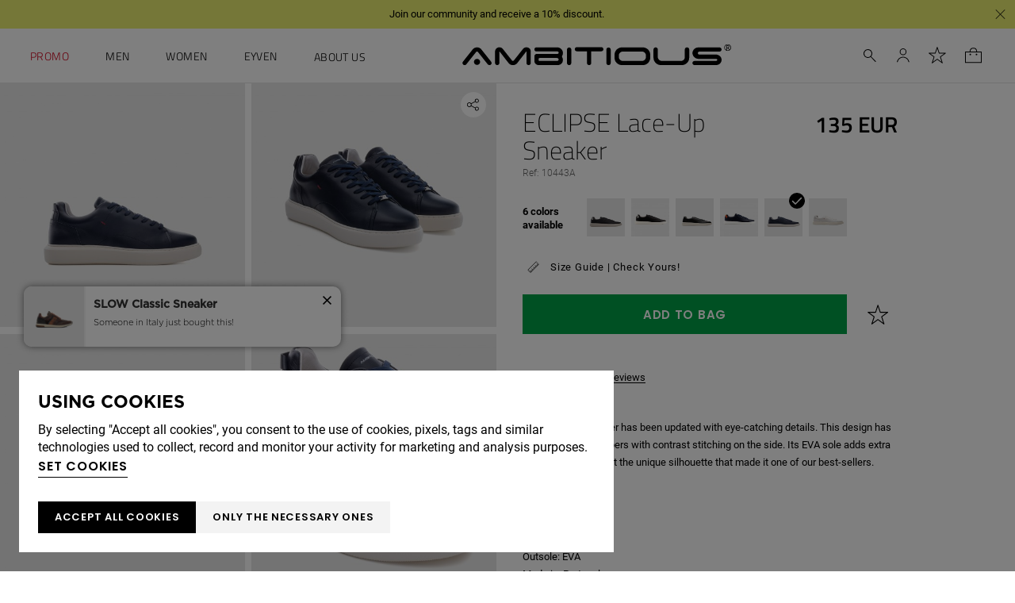

--- FILE ---
content_type: text/html; charset=ISO-8859-1
request_url: https://www.ambitious-brand.com/en/men/ambitious/eclipse-lace-up-sneaker_p8427.html?id=5&cat=0&pc=1
body_size: 82544
content:
<!DOCTYPE html><html lang="en"><head><title>ECLIPSE Blue Lace-up Sneaker - 10443A-4846AM.2 - Ambitious</title><meta name="title" content="ECLIPSE Blue Lace-up Sneaker - 10443A-4846AM.2 - Ambitious" /><meta name="description" content="Lace-up sneakers, ECLISPE. Blue color. Made in Portugal. Leather Working Group Certificate. Ambitious Official Store. 15 Days Exchange or Return. Express Delivery." /><meta name="robots" content="index, follow, max-image-preview:large" /><meta name="format-detection" content="date=no"><meta name="format-detection" content="telephone=no"><meta http-equiv="Content-Type" content="text/html; charset=ISO-8859-1"><meta http-equiv='X-UA-Compatible' content='IE=edge,chrome=1'><meta name="viewport" content="width=device-width, maximum-scale=1, user-scalable=no"><meta name="generator" content="Redicom Prolepse"><meta name="rating" content="general"><meta name="distribution" content="global"><meta name="expires" content="never"><meta name="Cache-Control" content="private"><meta name="revisit-after" content="3 days"><meta http-equiv="content-language" content="en"><meta name="google" content="notranslate" /><meta property="og:site_name" content="Ambitious" /><meta property="og:image" content="https://www.ambitious-brand.com/temp/JPG_41238164a40e14b6b583a3bf56496534.png" /><meta property="og:image:width" content="1200" /><meta property="og:image:height" content="1200" /><meta property="og:image:alt" content="ECLIPSE Blue Lace-up Sneaker" /><meta property="og:title" content="ECLIPSE Blue Lace-up Sneaker" /><meta property="og:description" content="Lace-up sneakers, ECLISPE. Blue color. Made in Portugal. Leather Working Group Certificate. Ambitious Official Store. 15 Days Exchange or Return. Express Delivery." /><meta property="og:type" content="product" /><meta property="og:url" content="https://www.ambitious-brand.com/en/men/ambitious/eclipse-lace-up-sneaker_p8427.html"><meta property="og:locale" content="en_PT"><meta name="twitter:card" content="summary"><meta name="twitter:title" content="ECLIPSE Blue Lace-up Sneaker"><meta name="twitter:url" content="https://www.ambitious-brand.com/en/men/ambitious/eclipse-lace-up-sneaker_p8427.html"><meta name="twitter:description" content="Lace-up sneakers, ECLISPE. Blue color. Made in Portugal. Leather Working Group Certificate. Ambitious Official Store. 15 Days Exchange or Return. Express Delivery."><meta name="twitter:image" content="https://www.ambitious-brand.com/temp/JPG_41238164a40e14b6b583a3bf56496534.png"><meta name="twitter:creator" content="ECLIPSE Blue Lace-up Sneaker - 10443A-4846AM.2 - Ambitious"><link href="https://www.ambitious-brand.com/favicon.ico" type="image/x-icon" rel="shortcut icon"><link href="https://1129340780.rsc.cdn77.org/icon-ios.png" rel="apple-touch-icon"><link rel="canonical" href="https://www.ambitious-brand.com/en/men/ambitious/eclipse-lace-up-sneaker_p8427.html"><link rel="alternate" hreflang="pt" href="https://www.ambitious-brand.com/pt/homem/ambitious/eclipse-lace-up-sneaker_p8427.html"><link rel="alternate" hreflang="en" href="https://www.ambitious-brand.com/en/men/ambitious/eclipse-lace-up-sneaker_p8427.html"><link rel="alternate" hreflang="it" href="https://www.ambitious-brand.com/it/uomo/ambitious/eclipse-lace-up-sneaker_p8427.html"><link rel="alternate" hreflang="de" href="https://www.ambitious-brand.com/de/herren/ambitious/eclipse-lace-up-sneaker_p8427.html"><script type="text/javascript">window["viewport_tablet"] = "device-width";</script><link rel="preload" href="/plugins/system/woff/Metrocity-Light.woff" as="font" type="font/woff" crossorigin="crossorigin"><link rel="preload" href="/plugins/system/woff/Metrocity-Book.woff" as="font" type="font/woff" crossorigin="crossorigin"><link rel="preload" href="/plugins/system/woff/Metrocity-Medium.woff" as="font" type="font/woff" crossorigin="crossorigin"><link rel="preload" href="/plugins/system/woff/Metrocity-Bold.woff" as="font" type="font/woff" crossorigin="crossorigin"><link rel="preload" href="/plugins/system/woff/RobotoLight.woff" as="font" type="font/woff" crossorigin="crossorigin"><link rel="preload" href="/plugins/system/woff/RobotoRegular.woff" as="font" type="font/woff" crossorigin="crossorigin"><link rel="preload" href="/plugins/system/woff/RobotoMedium.woff" as="font" type="font/woff" crossorigin="crossorigin"><link rel="preload" href="/plugins/system/woff/RobotoBold.woff" as="font" type="font/woff" crossorigin="crossorigin"><link rel="preload" href="/plugins/system/woff/RobotoCondensedLight.woff" as="font" type="font/woff" crossorigin="crossorigin"><link rel="preload" href="/plugins/system/woff/RobotoCondensedRegular.woff" as="font" type="font/woff" crossorigin="crossorigin"><link rel="preload" href="/plugins/system/woff/RobotoCondensedBold.woff" as="font" type="font/woff" crossorigin="crossorigin"><link rel="preload" href="/fonts/Titillium-Bold.woff" as="font" type="font/woff" crossorigin="crossorigin"><link rel="preload" href="/fonts/Titillium-Light.woff" as="font" type="font/woff" crossorigin="crossorigin"><link rel="preload" href="/fonts/Titillium-Regular.woff" as="font" type="font/woff" crossorigin="crossorigin"><link rel="preload" href="/fonts/Titillium-SemiBold.woff" as="font" type="font/woff" crossorigin="crossorigin"><link rel="stylesheet" href="https://www.ambitious-brand.com/plugins/system/js/common/1.1/common.min.css?183" type="text/css"><link rel="stylesheet" href="https://www.ambitious-brand.com/style/fonts.css?183" type="text/css"><link rel="stylesheet" href="https://www.ambitious-brand.com/plugins/system/css/base.css?183" type="text/css"><link rel="stylesheet" href="https://www.ambitious-brand.com/style/guide.css?183" type="text/css"><link rel="stylesheet" href="https://www.ambitious-brand.com/style/custom.css?183" type="text/css"><script src="https://www.ambitious-brand.com/plugins/system/js/common/1.1/common.min.js?183"></script><script src="https://www.ambitious-brand.com/plugins/system/js/global.js?183"></script><script type="text/javascript">
window.dataLayer = window.dataLayer || [];  
</script><!--script async src="https://www.ambitious-brand.com/plugins/trackings/rcccollect.js"></script--><script type="text/javascript">
    if( typeof allowedUserAgent == 'undefined' || allowedUserAgent() ){        
        
        function gtag(){dataLayer.push(arguments);}
        
                   gtag("consent", "default", {
               ad_storage: "denied",
               analytics_storage: "denied",                
               ad_user_data: "denied",
               ad_personalization: "denied",
               functionality_storage: "granted",  
               personalization_storage: "denied",
               security_storage: "granted"                           
           });
                
        gtag("set", "ads_data_redaction", true);
    } 
    </script><script type="text/javascript">                

if( typeof allowedUserAgent == 'undefined' || allowedUserAgent() ){
	  
    //var dataLayer = [{'gtm.blacklist': ['k','d','vis']}];
    //dataLayer.push({'gtm.blacklist': ['k','d','vis']});	  
    
		setGTM_head = (function(w,d,s,l,i){w[l]=w[l]||[];w[l].push({'gtm.start':
    new Date().getTime(),event:'gtm.js'});var f=d.getElementsByTagName(s)[0],
    j=d.createElement(s),dl=l!='dataLayer'?'&l='+l:'';j.async=true;j.src=
    'https://www.googletagmanager.com/gtm.js?id='+i+dl;f.parentNode.insertBefore(j,f);
    });                           
    function setGoogleTagManager() {
      setGTM_head(window,document,'script','dataLayer','GTM-TS6D7T6');
            
      dataLayer.push({'channel': 'Site'});
      
      dataLayer.push({'localization': 'PT-en'});      
      dataLayer.push({'country_id': '176'});
      dataLayer.push({'country_code': 'PT'});
      dataLayer.push({'language': 'en'});
      
      
    }
          setGoogleTagManager();
    }
</script><script async src="https://www.googletagmanager.com/gtag/js?id=G-XMBY54QF8B"></script><script type="text/javascript">
    if( typeof allowedUserAgent == 'undefined' || allowedUserAgent() ){
      
      window.dataLayer = window.dataLayer || [];
      function gtag(){dataLayer.push(arguments);}
      
      gtag('js', new Date());
      gtag('config', 'G-XMBY54QF8B', {   'send_page_view': false, 'channel': 'Site', 'user_properties': { 'currency': 'EUR',   'country': 'PT' } });
      
        
    }
            
    </script><script type="text/javascript">
            if(window.parent.length == 0) {
                var chat_script = document.createElement('script');
                    chat_script.setAttribute('type', 'text/javascript');
                    chat_script.setAttribute('src', '/plugins/onlinechat/js_chat/chat_functions.js?1');
                    document.getElementsByTagName('head')[0].appendChild(chat_script);
            }
        </script><script src='https://www.ambitious-brand.com/plugins/search_meilisearch/rcc_search_js.php' async></script><style type="text/css">
        figure.loader{position: relative;padding-bottom: var(--product-figure-padding, 100%);}
        figure.loader img{position: absolute;top: 0;left: 0;}
    </style></head><body ng-app="MyApp" class="rdc-platform-api-device-desktop rdc-page-module-product rdc-page-id-5 rdc-user-logged-disabled rdc-viewport-devicewidth menuMobileVisible0"><div><a href="#main" class="skip-link">Skip to main content</a><style>
            .skip-link {position: absolute;left: -999px;top: auto;width: 1px;height: 1px;overflow: hidden;z-index: 1000;}
            .skip-link:focus {position: absolute;left: 1rem;top: 1rem;width: auto;height: auto;padding: 0.5rem 1rem;background: #000;color: #fff;text-decoration: none;font-weight: bold;}
        </style></div><script type="text/javascript">
        if (typeof bodyClasses == "function")
            bodyClasses();
    </script>    <script type="text/javascript">
        !function(t){var e={};t.fn.gdprConcents=function(n){var o,i,s,a={},c=this,p='<svg xmlns="http://www.w3.org/2000/svg" width="24" height="24" fill="none"><path fill="#333" d="m13.03 12 6.47 6.47-1.03 1.03L12 13.03 5.53 19.5 4.5 18.47 10.97 12 4.5 5.53 5.53 4.5 12 10.97l6.47-6.47 1.03 1.03L13.03 12Z"/></svg>';return c.init=function(){a.settings=t.extend({},e,n),("undefined"==typeof allowedUserAgent||allowedUserAgent())&&($body=c,o=a.settings.styleGuide.typography,fixedTypography=a.settings.styleGuide.fixedTypography,i=a.settings.styleGuide.colors,icons=a.settings.styleGuide.icons,s=a.settings.styleGuide.vars,$body.append(this.getCSS()),window.innerWidth<768&&a.settings.layout>0&&(a.settings.layout=1),1==a.settings.layout?(this.createPopup(0),"function"==typeof lockWindowScroll?lockWindowScroll.lock():t("html body").css("overflow","hidden")):2==a.settings.layout?this.createBanner():3==a.settings.layout&&this.createBannerClose())},c.getCSS=function(){var t='<style type="text/css">';return 1!=n.B2B&&(t+="    .listNotifications .checkbox-switch input[type=checkbox]{height: 0 !important;width: 0;position: absolute; z-index: 0;}",t+="    .listNotifications .checkbox-switch label {cursor: pointer;text-indent: -9999px;width: 44px;height: 24px;background-color: #c5c5c5;display: block;border-radius: 100px;position: relative;margin-top: 2px;}",t+='    .listNotifications .checkbox-switch label:after {content: "";position: absolute;top: 3px;left: 3px;width: 18px;height: 18px;background: #fff;border-radius: 90px;transition: 0.1s;}',t+="    .listNotifications .checkbox-switch input:checked + label {background-color: var("+i.success+", #1EA74E);}",t+="    .listNotifications .checkbox-switch input#opc1:checked + label {cursor: default;}",t+="    .listNotifications .checkbox-switch input#opc1:checked + label:after {width: 18px !important;opacity: 0.4;}",t+="    .listNotifications .checkbox-switch input:checked + label:after {left: calc(100% - 3px);transform: translateX(-100%);}",t+="    .listNotifications .checkbox-switch label:active:after {width: 42px;}"),t+="    html body .rdc-save-preferences, html body .acceptConcentButton{padding-inline:15px;}",t+="    .xs-icon-close {position: absolute;top: 50%;right: 20px;z-index: 100;transform: translateY(-50%);line-height: 0;padding: 10px;}",t+="    .xs-icon-close svg {width: 24px; height: 24px;}",t+="    .xs-icon-close:hover {opacity: .8;}",t+="    #concentBanner span[role=button]:hover, .concentPopup span[role=button]:hover {border-bottom-color: transparent !important}",t+="    .style3 {top: 37px !important; right: 15px !important;}",t+="    .style5 {position: relative;}",t+="    .style6 {float: right; text-align: center;}",t+="    .style6 span[role=button] {float: right;}",t+="    .style7 {position:relative;}",t+="    .concentPopup.rdc-layout-1 .concent_style11 {display: table-cell;text-align: center; vertical-align: bottom;}",t+="    .concentPopup.rdc-layout-1 .concent_style12 {text-align: left;}",t+="    @media screen and (max-width: 767px){",t+="        #popupIframeContent .xs-icon-close{right: -8px; top: -8px;}",t+="         .concentPopup{display:flex; align-items:flex-end;}",t+="         #popupIframeContent .concent_style10{height: 100%;}",t+="         .concent_style10, .concent_style11, .concent_style12{display:flex; flex: 1;}",t+="         .rdc-title-banner{display:none;}",t+="         .desc-banner{margin-bottom:24px;}",t+="         .rdc-aceptbuttons{flex-direction:column;}",t+="        .xs-icon-close {top: 0; right: 0; padding: 10px 12px; line-height: 0; margin-top: 0; transform: none;}",t+="        .containerConcentsButtons {text-align: center;margin-left:-16px;margin-right:-16px; padding:16px 16px 0 16px;}",t+="        .containerConcentsButtons button{flex: auto;}",t+="        .infoConcentButton {float:none !important;}",t+="        .xs-block {display: block !important;}",t+="           html body .rdc-aceptbuttons .xs-acceptConcentButton{flex:auto;}",t+="        html body .rdc-aceptbuttons .xs-acceptConcentButton button{width: 100%;}",t+="        .strech-wrapper {flex-wrap: wrap;}",t+="        .style1 {padding-right: 0 !important}",t+="        .style3 {top: 8px !important; right: 8px !important;}",t+="        .style4 {margin-bottom:24px;}",t+="        .wrapper-extra{overflow: auto;}",t+="        .style5 {padding: 24px 16px 16px 16px;display: flex;flex: 1;flex-direction: column;border-top-left-radius: var("+s.mobilePopupRadius+", 0); border-top-right-radius: var("+s.mobilePopupRadius+", 0);max-height: var("+s.mobilePopupMaxHeight+", calc(100dvh - env(safe-area-inset-bottom) - env(safe-area-inset-top)));}",t+="        .style6, .style6 span[role=button] {float: none; font-size: 12px; line-height: 12px;}",t+="        #listNotifications {overflow-y: auto; flex: 1;}",t+="        #listNotifications .uni {margin-bottom: 20px !important}",t+="        #concentBanner {width: 100%;height: auto;display: flex;flex: 1;align-items: flex-end;}",t+="        #concentBanner > .xs-block {box-shadow: 0px 0px 4px 0px #00000040;}",t+="    }",t+="    @media screen and (min-width: 768px) and (max-width: 1540px){",t+="        #concentBanner .style1 span[role=button] {white-space: nowrap;}",t+="    }",t+="    @media screen and (min-width: 768px){",t+="         html body .xs-acceptConcentButton .rdc-save-preferences, html body .xs-acceptConcentButton .acceptConcentButton{white-space:nowrap; height:100%;}",t+="        .style5{padding:24px;}",t+="        .strech-wrapper {flex-wrap: no-wrap;}",t+="        #popupIframeContent .xs-icon-close{right: -9px; top: 13px;}",t+="        .style4.paragraph{margin: 10px 0 30px;}",t+="        .concentPopup.rdc-layout-1 .concent_style12 {margin: 0 auto 24px 24px;max-width: 750px;}",t+="        .concentPopup:not(.rdc-layout-1) .concent_style12 {max-width: 750px;margin: auto;text-align: left;}",t+="        .concentPopup:not(.rdc-layout-1) .concent_style11 {display: table-cell;text-align: center; vertical-align: middle;}",t+="        .rdc-desc-link-cookies{color: var("+i.darkGray+",#666)}",t+="        #listNotifications {max-height: 60dvh; overflow: hidden auto;}",t+="        #concentBanner {background-color: var("+i.white+"); box-shadow: 0px 0px 5px -1px rgba(0,0,0,0.5);}",t+="        .concent_style10 {display: table; width: 100%; height: 100%;}",t+="        .containerConcentsButtons {margin-left:-24px;margin-right:-24px; padding:24px 24px 0 24px;}",t+="    }",t+="</style>"},c.createBanner=function(){var t='<div id="concentBanner" style="position: fixed; bottom: 0; z-index: 999; width: 100%;">';t+='       <div class="xs-block" style="width: 100%; padding:24px; background-color:var('+i.white+",#FFF); border-top-left-radius: var("+s.mobilePopupRadius+", 0);border-top-right-radius: var("+s.mobilePopupRadius+', 0);">',t+='           <div class="xs-block wrapper" style="display: flex; justify-content: space-between; gap:20px;">',t+='               <div class="xs-block desc-banner">',t+='                   <p class="'+o.secondarySubtitle+' rdc-title-banner" style="font-weight:600; font-size:22px; margin-bottom:5px; line-height:140%;">'+a.settings.exp.banner.exp1+"</p>",t+='                   <p class="rdc-desc-link-cookies '+o.paragraph+'" style="font-size:'+fixedTypography.fixed_16+";line-height:"+fixedTypography.fixed_lineheight_p+';"><span>'+a.settings.exp.banner.exp2+'</span> <span class="rdc-link '+o.a+'" style="font-size:'+fixedTypography.fixed_16+';" onclick="gdprConcents.acceptConcentButton(1);" onkeydown="if(event.key === \'Enter\') { gdprConcents.acceptConcentButton(1); event.preventDefault(); }" role="button" tabindex="0" class="hidden-xs">'+a.settings.exp.buttons.moreinfo+"</span></p>",t+="               </div>",t+='               <div class="rdc-aceptbuttons" style="display: flex;justify-content: end; align-items:center;">',t+='                   <div class="strech-wrapper" style="display: flex;gap: 12px;flex-direction: row;width: 100%;justify-content: flex-start;">',t+='                       <div class="xs-block xs-acceptConcentButton">',t+='                           <button class="acceptConcentButton '+o.button+' "onclick="gdprConcents.acceptConcentButton(\'none\', 1, 1);" onkeydown="if(event.key === \'Enter\') { gdprConcents.acceptConcentButton(\'none\', 1, 1); event.preventDefault(); }" role="button" tabindex="0">'+a.settings.exp.buttons.banner+"</button>",t+="                       </div>",t+='                       <div class="xs-block xs-acceptConcentButton">',t+='                           <button class="rdc-save-preferences '+(1!=n.B2B?o.button:"")+" "+o.buttonSecondary+'" onclick="gdprConcents.acceptConcentButton(\'none\', 0, 1);" onkeydown="if(event.key === \'Enter\') { gdprConcents.acceptConcentButton(\'none\', 0, 1); event.preventDefault(); }" role="button" tabindex="0">'+a.settings.exp.buttons.onlynecessary+"</button>",t+="                       </div>",t+="                   </div>",t+="               </div>",t+="           </div>",t+="       </div>",t+="</div>",$body.append(t).addClass("bannerConcentsActive")},c.createBannerClose=function(){var t='<div id="concentBanner" style="position: fixed; bottom: 0; z-index: 2000000; width: 100%;">';t+='   <div class="container">',t+='       <div class="xs-block" style="display: table; width: 100%;">',t+='           <div class="xs-block" style="display: table-cell; vertical-align: top;">',t+="               <p style=\"text-transform: uppercase; color: #333; font-size: 12px; line-height: 17px; font-weight: 600;white-space: nowrap;padding-right: 15px;font-family: 'Helvetica Neue', Arial, Helvetica, 'Segoe UI', sans-serif;\">"+a.settings.exp.banner.exp1+"</p>",t+="           </div>",t+='           <div class="xs-block" style="display: table-cell;width: 100%;">',t+="               <p class=\"style1\" style=\"font-family: 'Helvetica Neue', Arial, Helvetica, 'Segoe UI', sans-serif; color: #555; font-size: 12px; font-weight: 400; line-height: 17px;padding-right: 46px;\">"+a.settings.exp.banner.exp2+' <span onclick="gdprConcents.acceptConcentButton(1);" onkeydown="if(event.key === \'Enter\') { gdprConcents.acceptConcentButton(1); event.preventDefault(); }" role="button" tabindex="0" style="font-family: \'Helvetica Neue\', Arial, Helvetica, \'Segoe UI\', sans-serif;text-decoration: none; color: #333; border-bottom: 1px solid #333;line-height: 17px;font-size: 12px; font-weight: 400;cursor: pointer;">'+a.settings.exp.buttons.moreinfo+"</span></p>",t+="           </div>",t+="       </div>",t+='       <span onclick="gdprConcents.acceptConcentButton(\'none\', 1, 1);" onkeydown="if(event.key === \'Enter\') { gdprConcents.acceptConcentButton(\'none\', 1, 1); event.preventDefault(); }" role="button" tabindex="0" class="xs-icon-close" style="cursor: pointer">'+p+"</span>",t+="   </div>",t+="</div>",$body.append(t).addClass("bannerConcentsActive")},c.createPopup=function(e){popupVisible=e;var n='<div id="concentPopup" class="concentPopup rdc-layout-'+a.settings.layout+'" style="position: fixed;top: 0;left: 0;width: 100%;height: 100%;z-index: 2000000;background-color: var('+i.overlay+', rgba(0,0,0,0.5));">';n+='   <div class="concent_style10">',n+='       <div  class="concent_style11">',n+='           <div class="concent_style12" style = "position:relative">',n+='               <div class="style5" style="background-color: var('+i.white+', #FFF);">',0==e?(n+=c.contentPopUpInfo(),popupPrevVisible=e):1==e&&(popupPrevVisible=0,n+=c.contentPopUpConcentsInfo(),popupPrevVisible=e,"function"==typeof lockWindowScroll?lockWindowScroll.lock():t("html body").css("overflow","hidden")),(window.innerWidth>=768||1!=e)&&(n+="               </div>"),window.innerWidth<768&&1==e&&(n+="               </div></div>"),n+="           </div>",n+="       </div>",n+="   </div>",n+="</div>",$body.append(n).addClass("popupConcentsActive"),c.disableTabIndex(),3==e&&(t("#policy_iframe")[0].onload=function(){t("body",t("#policy_iframe").contents()).css("background-color","#FFFFFF")})},c.contentPopUpInfo=function(){var t='<div class="clearfix">';return window.innerWidth<768?t+='<p class="'+o.secondarySubtitle+' rdc-title-banner" style="width: calc(100% - 26px);">'+a.settings.exp.popupConcentsInfo.title2+"</p>":t+='<p class="style2 '+o.secondarySubtitle+'" style="width: calc(100% - 26px);font-weight:600;font-size:'+fixedTypography.fixed_22+';text-transform: none; line-height:140%;">'+a.settings.exp.popupConcentsInfo.title2+"</p>",t+="</div>",t+='<div class="wrapper-extra">',t+='   <p class="style4 '+o.paragraph+'" style="font-size:'+fixedTypography.fixed_16+"; line-height:"+fixedTypography.fixed_lineheight_p+';">',t+='       <span class="text">'+a.settings.exp.popupConcentsInfo.desc+"&nbsp;</span>",t+='       <span onclick="gdprConcents.acceptConcentButton(1);" onkeydown="if(event.key === \'Enter\') { gdprConcents.acceptConcentButton(1); event.preventDefault(); }" role="button" tabindex="0" class="infoConcentButton '+o.a+'" style="font-size:'+fixedTypography.fixed_16+';">'+a.settings.exp.buttons.moreinfo+"</span>",t+="   </p>",t+='   <div class="rdc-aceptbuttons" style="display: flex; align-items:center;">',t+='       <div class="strech-wrapper" style="display: flex;gap: 12px;flex-direction: row;width: 100%;justify-content: flex-start;">',t+='           <div class="xs-block xs-acceptConcentButton">',t+='               <button class="acceptConcentButton '+o.button+' "onclick="gdprConcents.acceptConcentButton(\'none\', 1, 1);" onkeydown="if(event.key === \'Enter\') { gdprConcents.acceptConcentButton(\'none\', 1, 1); event.preventDefault(); }" role="button" tabindex="0">'+a.settings.exp.buttons.banner+"</button>",t+="           </div>",t+='           <div class="xs-block xs-acceptConcentButton">',t+='               <button class="rdc-save-preferences '+(1!=n.B2B?o.button:"")+" "+o.buttonSecondary+'" onclick="gdprConcents.acceptConcentButton(\'none\', 0, 1);" onkeydown="if(event.key === \'Enter\') { gdprConcents.acceptConcentButton(\'none\', 0, 1); event.preventDefault(); }" role="button" tabindex="0">'+a.settings.exp.buttons.onlynecessary+"</button>",t+="           </div>",t+="       </div>",t+="</div>",t+="</div>"},c.contentPopUpConcentsInfo=function(){var t="",e=25;if(1==n.B2B&&(e=20),1==a.settings.layout?t+='   <span onclick="gdprConcents.acceptConcentButton('+popupPrevVisible+");\" onkeydown=\"if(event.key === 'Enter') { gdprConcents.acceptConcentButton("+popupPrevVisible+'); event.preventDefault(); }" role="button" tabindex="0" class="xs-icon-close style3" style="top: 2px; right: -2px;cursor: pointer;">'+p+"</span>":t+='   <span onclick="gdprConcents.closePopup(1);" onkeydown="if(event.key === \'Enter\') { gdprConcents.closePopup(1); event.preventDefault(); }" role="button" tabindex="0" class="xs-icon-close style3" style="top: 2px; right: -2px;cursor: pointer;">'+p+"</span>",window.innerWidth<768&&(t+='<div style="display: flex;flex-direction: column;flex: 1;height: 100%;">'),t+='<div class="style7">',t+='   <div class="clearfix">',t+='   <p class="style2 '+o.secondarySubtitle+'" style="font-weight:600; font-size: '+fixedTypography.fixed_22+'; text-transform: none; width:calc(100% - 48px); line-height: 140%;">'+a.settings.exp.popupForm.title+"</p>",t+="   </div>",t+="</div>",t+='   <form action="'+a.settings.action+'" method="POST" id="listNotifications" class="listNotifications slim-scrollbar" style="margin: 20px 0px; padding-right:10px;" >',t+='       <p class="'+o.paragraph+'" style="font-size:'+fixedTypography.fixed_16+";line-height:"+fixedTypography.fixed_lineheight_p+';">'+a.settings.exp.popupForm.desc+"</p>",t+='       <p class="'+o.secondarySubtitle+'" style="font-size:'+fixedTypography.fixed_20+"; font-weight:600; margin: 30px 0 "+e+'px;line-height:140%;">'+a.settings.exp.popupForm.faq+"</p>",t+='       <input type="hidden" name="csrf" value="'+a.settings.csrf+'">',t+='       <div class="uni" style="display: flex; flex-direction: column; gap: 8px; margin-bottom:25px;">',t+='           <div class="text-switch" style="display: flex; justify-content: space-between; gap: 20px;">',t+='               <p class="'+o.listNavSubtitle+'" style="font-size:'+fixedTypography.fixed_16+"; font-weight:600;text-transform:none; line-height:"+fixedTypography.fixed_lineheight_p+'">'+a.settings.exp.popupForm.options[0].title+"</p>",t+='               <div class="checkbox-switch">',t+='                   <input class="toggle-switch" type="checkbox" id="opc1" checked disabled onChange="return false;"/><label for="opc1"></label>',t+="               </div>",t+="           </div>",t+='           <div class="text">',t+='               <p class="'+o.paragraph+'" style="color: var('+i.darkGray+", #666); font-size:"+fixedTypography.fixed_14+'; line-height:140%;">'+a.settings.exp.popupForm.options[0].desc+"</p>",t+="           </div>",t+="       </div>",t+='       <div class="uni" style="display: flex; flex-direction: column; gap: 8px; margin-bottom:25px;">',t+='           <div class="text-switch" style="display: flex; justify-content: space-between; gap: 20px;">',t+='               <p class="'+o.listNavSubtitle+'" style="font-size:'+fixedTypography.fixed_16+"; font-weight:600;text-transform:none; line-height:"+fixedTypography.fixed_lineheight_p+'">'+a.settings.exp.popupForm.options[1].title+"</p>",t+='               <div class="checkbox-switch">',t+='                   <input class="toggle-switch" type="checkbox" id="opc2" name="cookie_1" /><label for="opc2"></label>',t+="               </div>",t+="           </div>",t+='           <div class="text">',t+='               <p class="'+o.paragraph+'" style="color: var('+i.darkGray+", #666); font-size:"+fixedTypography.fixed_14+'; line-height:140%;">'+a.settings.exp.popupForm.options[1].desc+"</p>",t+="           </div>",t+="       </div>",t+='       <div class="uni" style="display: flex; flex-direction: column; gap: 8px;">',t+='           <div class="text-switch" style="display: flex; justify-content: space-between; gap: 20px;">',t+='               <p class="'+o.listNavSubtitle+'" style="font-size:'+fixedTypography.fixed_16+"; font-weight:600;text-transform:none; line-height:"+fixedTypography.fixed_lineheight_p+'">'+a.settings.exp.popupForm.options[2].title+"</p>",t+='               <div class="checkbox-switch">',t+='                   <input class="toggle-switch" type="checkbox" id="opc3" name="cookie_2"/><label for="opc3"></label>',t+="               </div>",t+="           </div>",t+='           <div class="text">',t+='               <p class="'+o.paragraph+'" style="color: var('+i.darkGray+", #666); font-size:"+fixedTypography.fixed_14+'; line-height:140%;">'+a.settings.exp.popupForm.options[2].desc+"</p>",t+="           </div>",t+="       </div>",a.settings.cookie_page_id>0)var s=a.settings.exp.popupForm.polCookies;else if(a.settings.policy_page_id>0)var s=a.settings.exp.popupForm.polPrivacy;(a.settings.cookie_page_id>0||a.settings.policy_page_id>0)&&(t+='       <div class="rdc-policy-cookies" style="margin-top:30px;">',t+='           <p class="'+o.paragraph+'" style="color: var('+i.darkGray+", #666); font-size:"+fixedTypography.fixed_14+'; line-height: 140%;">',t+='               <span class="dflt-exp">'+a.settings.exp.popupForm.moreInfo+"</span> ",t+=`               <span class="exp-complement ${o.a}" style="font-size:${fixedTypography.fixed_14};" onclick="gdprConcents.handleRedirect()" onkeydown="gdprConcents.handleRedirect()" role="button" tabindex="0">${s}</span>`,t+="           </p>",t+="       </div>"),t+="   </form>",t+='   <div class="containerConcentsButtons" style="border-top: 1px solid var('+i.lines+', #CCC); display: flex; gap: 12px; flex-wrap: wrap;">',t+='       <button class="acceptConcentButton '+o.button+' "onclick="gdprConcents.acceptConcentButton(\'none\', 1, 1);" onkeydown="if(event.key === \'Enter\') { gdprConcents.acceptConcentButton(\'none\', 1, 1); event.preventDefault(); }" role="button" tabindex="0">'+a.settings.exp.buttons.banner+"</button>";var c=window.innerWidth>768?a.settings.exp.buttons.popupform:a.settings.exp.buttons.popupformmobile;return t+='       <button class="acceptConcentButton '+(1!=n.B2B?o.button:"")+" "+o.buttonSecondary+'" onclick="gdprConcents.submitForm(\'#listNotifications\');" onkeydown="if(event.key === \'Enter\') { gdprConcents.submitForm(\'#listNotifications\'); event.preventDefault(); }" role="button" tabindex="0">'+c+"</button>",t+="   </div>"},c.acceptConcentButton=function(e,n,o,i){"none"!=e&&(3==e&&window.innerWidth<768?window.location="/index.php?id="+a.settings.policy_page_id:(this.remove(),1!=i&&this.createPopup(e))),1==n?(c.analytics({all:!0}),"function"==typeof lockWindowScroll?lockWindowScroll.unlock():t("html body").css("overflow","unset"),t.post(a.settings.action,{all:1},function(){1==o?(gdprConcents.closePopup(3),t.post("/api/api.php/getTagManager/",{id:a.settings.data.id,cat:a.settings.data.cat,pid:a.settings.data.pid,url:btoa((window.location.pathname+window.location.search).substring(1))}).done(function(e){"object"!=typeof e&&(e=t.parseJSON(e)),e.response&&(e.response.head&&t("head").append(atob(e.response.head)),e.response.body&&setTimeout(function(){t("footer").append(atob(e.response.body))},500))})):2==o&&window.location.reload()})):0==n&&("function"==typeof lockWindowScroll?lockWindowScroll.unlock():t("html body").css("overflow","unset"),gdprConcents.closePopup(3),t.post(a.settings.action),c.analytics({all:!1})),"function"==typeof handleTooltipPos&&handleTooltipPos("reset")},c.remove=function(){return t(".bannerConcentsActive").length>0?(t("#concentBanner").remove(),t(".bannerConcentsActive").removeClass("bannerConcentsActive")):(t("#concentPopup").remove(),t(".popupConcentsActive").removeClass("popupConcentsActive"),c.enableTabIndex()),2},c.closePopup=function(e){t("#concentPopup").remove(),t("#concentBanner").remove(),t(".popupConcentsActive").removeClass("popupConcentsActive"),t(".bannerConcentsActive").removeClass("bannerConcentsActive"),"function"==typeof lockWindowScroll?lockWindowScroll.unlock():t("html body").css("overflow","unset"),c.enableTabIndex(),1==e&&window.innerWidth<768&&c.createBanner()},c.submitForm=function(e){let n=t(e).serializeArray(),o=n.some(t=>"cookie_1"===t.name),i=n.some(t=>"cookie_2"===t.name);c.analytics({all:!1,concent_1:o,concent_2:i}),t.post(t(e).attr("action"),t(e).serialize()),t(e).remove(),"function"==typeof lockWindowScroll?lockWindowScroll.unlock():t("html body").css("overflow","unset"),this.acceptConcentButton(2,void 0,void 0,1)},c.readConcent=function(t){for(var e=t+"=",n=document.concent.split(";"),o=0;o<n.length;o++){for(var i=n[o];" "==i.charAt(0);)i=i.substring(1,i.length);if(0==i.indexOf(e))return i.substring(e.length,i.length)}return null},c.handleRedirect=function(){if(a.settings.cookie_page_id>0)var e=a.settings.cookie_page_id;else if(a.settings.policy_page_id>0)var e=a.settings.policy_page_id;if(1==a.settings.layout){if(c.iframeContent=function(){var t='<div id="popupIframeContent" class="concentPopup rdc-layout-'+a.settings.layout+'" style="position: absolute;top: 0;left: 0;width: 100%;height: 100%;z-index: 2000000;background-color: var('+i.overlay+', rgba(0,0,0,0.5));">';return t+='    <div class="concent_style10">',t+='        <div class="concent_style11">',t+='            <div class="concent_style12" style="margin: 0; height:100%">',t+='                <div class="style5" style="background-color: var('+i.white+', #FFF); height:100%;">',t+='                    <div style="position:relative;">',t+='                        <span onclick="gdprConcents.handleIframe()" onkeydown="gdprConcents.handleIframe()"  role="button" tabindex="0" style="cursor: pointer;" class="xs-icon-close">'+p+"</span>",t+="                    </div>",t+='                    <iframe id="policy_iframe" frameborder="0" height="100%" width="100%"  src="/index.php?id='+e+'&oc=1" style="padding-top:44px;"></iframe>',t+="                </div>",t+="            </div>",t+="        </div>",t+="    </div>",t+="</div>"},1==t("#popupIframeContent").length)return;poppopuphtmlIframe=c.iframeContent(),t("#concentPopup .concent_style12").append(poppopuphtmlIframe).addClass("popupConcentsActive")}else 2==a.settings.layout&&(window.location.href=`/index.php?id=${e}`)},c.handleIframe=function(){t("#popupIframeContent").remove()},c.analytics=function(t){"function"==typeof gtag&&(t.all?gtag("consent","update",{ad_storage:"granted",analytics_storage:"granted",ad_user_data:"granted",ad_personalization:"granted",functionality_storage:"granted",personalization_storage:"granted",security_storage:"granted"}):t.concent_1||t.concent_2?t.concent_1&&t.concent_2?gtag("consent","update",{ad_storage:"granted",analytics_storage:"granted",ad_user_data:"granted",ad_personalization:"granted",functionality_storage:"granted",personalization_storage:"granted",security_storage:"granted"}):t.concent_1&&!t.concent_2?gtag("consent","update",{ad_storage:"denied",analytics_storage:"granted",ad_user_data:"denied",ad_personalization:"denied",functionality_storage:"granted",personalization_storage:"denied",security_storage:"granted"}):!t.concent_1&&t.concent_2&&gtag("consent","update",{ad_storage:"granted",analytics_storage:"granted",ad_user_data:"granted",ad_personalization:"granted",functionality_storage:"granted",personalization_storage:"granted",security_storage:"granted"}):gtag("consent","update",{ad_storage:"denied",analytics_storage:"granted",ad_user_data:"denied",ad_personalization:"denied",functionality_storage:"granted",personalization_storage:"denied",security_storage:"granted"}))},c.disableTabIndex=function(){let e=t("a, button, input, select, textarea, [tabindex]").not("#concentPopup *").not('[tabindex="-1"]');e.each(function(){let e=t(this),n=e.attr("tabindex");e.attr("data-prev-tabindex",void 0!==n?n:""),e.attr("tabindex",-1)})},c.enableTabIndex=function(){t("[data-prev-tabindex]").each(function(){let e=t(this),n=e.attr("data-prev-tabindex");""===n?e.removeAttr("tabindex"):e.attr("tabindex",n),e.removeAttr("data-prev-tabindex")})},c.init(),this}}(jQuery);
        
        var gdprConcents = $("body").gdprConcents({
            "action" : "/plugins/cookies_policy/action_cookies.php",
            "csrf" : "fa52abafd280b78f5c9262ae5cb307684a3b086c",
            "layout" : 1,
            "policy_page_id" : 153,
            "cookie_page_id": 0,
            "B2B":0,
            "exp" : {
                "terms" : 'privacy policy',
                "buttons" : {"moreinfo" : 'Set cookies', "banner" : 'ACCEPT ALL COOKIES', "popupinfo" : 'AGREE AND CONTINUE', "popupform" : 'SUBMIT PREFERENCES', "popupformmobile" : 'Save', "close" : 'CLOSE', "back" : 'Back', "onlynecessary" : 'Only the necessary ones'},
                "banner" : {"exp1" : 'USING COOKIES',"exp2" : 'By selecting "Accept all cookies", you consent to the use of cookies, pixels, tags and similar technologies used to collect, record and monitor your activity for marketing and analysis purposes.'},
                "popupConcentsInfo" : {
                    "title" : 'PRIVACY PREFERENCE CENTER',"title2" : 'USING COOKIES',"desc" : 'By selecting "Accept all cookies", you consent to the use of cookies, pixels, tags and similar technologies used to collect, record and monitor your activity for marketing and analysis purposes.'},
                "popupForm" : {
                    "title" : 'PRIVACY PREFERENCE CENTER',
                    "desc" : 'Cookies are important for the correct functioning of a website. To improve your experience, we use cookies to remember login details, collect statistics to optimize site functionality, and display content that matches your interests. Click Agree and Proceed to accept cookies and proceed directly to the site, or click More information to view detailed descriptions of the types of cookies and choose whether you want to accept certain cookies while on the site.',
                    "faq" : 'How do we categorize cookies?',
                    "moreInfo" : 'For more information, you can visit our page',
                    "polPrivacy" : 'privacy policy',
                    "polCookies" : 'Cookie Policy',
                    "options" : [
                        {"title" : 'NECESSARY COOKIES',"desc" : 'These cookies are necessary to allow the basic functionality of the website. No personal or geographical data is collected from the user.'},
                        {"title" : 'PERFORMANCE COOKIES',"desc" : 'These cookies allow us to analyze website traffic patterns for statistical analysis and to improve the offer of products or services.'},
                        {"title" : 'ADVERTISING COOKIES',"desc" : 'These cookies are used by advertising companies to serve ads relevant to their interests.'}
                    ]
                },
                "popupSucessInfo" : {"title" : 'REQUEST FOR PREFERENCE SENT',"desc" : 'Your cookie preferences have been successfully submitted.'}
            },
            "data": {
                "id": '5',
                "cat": '0',
                "pid": '8427'
            },
            "styleGuide": {
                "typography":{
                    "megaTitle":         'mega-title',
                    "title":             'title',
                    "secondaryTitle":    'secondary-title',
                    "subtitle":          'subtitle',
                    "secondarySubtitle": 'secondary-subtitle',
                    "listNavTitle":      'list-nav-title',
                    "listNavSubtitle":   'list-nav-subtitle',
                    "paragraph":         'paragraph',
                    "a":                 'link',
                    "button":            'button',
                    "buttonSecondary":   'btn2'
                },
                "fixedTypography":{
                    "fixed_14": '14px',
                    "fixed_16": '16px',
                    "fixed_20": '20px',
                    "fixed_22": '22px',
                    "fixed_lineheight_p": '140%',
                },
                "colors": {
                    "black":   '--color-black',
                    "white":   '--color-white',
                    "darkGray":'--color-darkgray',
                    "overlay": '--color-overlay',
                    "lines": '  --color-lines',
                    "success": '--color-success'
                },
                "icons":{
                    "close":'rdc-icon-circle rdc-icon-svg rdc-icon-close'
                },
                "vars":{
                    "mobilePopupRadius":     '--mobile-popup-radius',
                    "mobilePopupMaxHeight":  '--mobile-popup-max-height',
                }
            }
        });
    </script>
<div class="mobile-menu menu-mobile-3 rdc-no-print"><nav id="menu"><link rel="stylesheet" href="https://www.ambitious-brand.com/plugins/templates_base/menu_mobile/3/menu_mobile.11.css?6" type="text/css"><script type="text/javascript">
				var JSVarsMenuMobile = {
					shop: { sLocation: 'https://www.ambitious-brand.com' },
					expressions: { 128: "Close" }
				}
			</script><script src="https://www.ambitious-brand.com/plugins/templates_base/menu_mobile/3/menu_mobile.12.js?4" defer></script><div class="mb-holder"><div class="search-mobile clearfix"><form name="frm_search" method="GET" action="https://www.ambitious-brand.com/en/"><input type="hidden" name="id" value="36"><input type="hidden" name="c" value="1"><input type="search" placeholder="Search here..." name="term" value="" autocomplete="off"><button type="submit" class="btn-search-mobile"><div class="rdc-icon-svg rdc-icon-search"></div></button></form></div><div class="menu-mobile"><ul class="main-menu"><li class="firstSub  featured"><a href="https://www.ambitious-brand.com/en/promo_336-337.html" title="PROMO"  >PROMO</a></li><li class="firstSub hasSub "><a href="javascript:void(0);" rel="nofollow" >
					  					Men
					  										  						<div class="rdc-icon-svg rdc-icon-plus"></div><div class="rdc-icon-svg rdc-icon-minus hidden"></div></a><ul class="sub-mobile secondLevel"><li><a href="https://www.ambitious-brand.com/en/men_186-192.html" title="See all"  >See all</a></li><li class=" "><a href="https://www.ambitious-brand.com/en/men/autumn-winter_341-192.html" title="AUTUMN-WINTER" >AUTUMN-WINTER</a></li><li class=" "><a href="https://www.ambitious-brand.com/en/men/essentials_188-192.html" title="ESSENTIALS" >ESSENTIALS</a></li><li class=" "><a href="https://www.ambitious-brand.com/en/men/archive-savings_370-192.html" title="ARCHIVE SAVINGS" >ARCHIVE SAVINGS</a></li></ul></li><li class="firstSub hasSub "><a href="javascript:void(0);" rel="nofollow" >
					  					Women
					  										  						<div class="rdc-icon-svg rdc-icon-plus"></div><div class="rdc-icon-svg rdc-icon-minus hidden"></div></a><ul class="sub-mobile secondLevel"><li><a href="https://www.ambitious-brand.com/en/women_190-193.html" title="See all"  >See all</a></li><li class=" "><a href="https://www.ambitious-brand.com/en/women/autumn-winter_390-193.html" title="Autumn-Winter" >Autumn-Winter</a></li><li class=" "><a href="https://www.ambitious-brand.com/en/women/archive-savings_392-193.html" title="Archive Savings" >Archive Savings</a></li></ul></li><li class="firstSub hasSub "><a href="javascript:void(0);" rel="nofollow" >
					  					EYVEN
					  										  						<div class="rdc-icon-svg rdc-icon-plus"></div><div class="rdc-icon-svg rdc-icon-minus hidden"></div></a><ul class="sub-mobile secondLevel"><li><a href="https://www.ambitious-brand.com/en/eyven_218-217.html" title="See all"  >See all</a></li><li class=" "><a href="https://www.ambitious-brand.com/en/eyven/zero-waste-leather-goods_393-217.html" title="ZERO WASTE LEATHER GOODS" >ZERO WASTE LEATHER GOODS</a></li><li class=" "><a href="https://www.ambitious-brand.com/en/eyven/zero-waste-footwear_380-217.html" title="ZERO WASTE FOOTWEAR" >ZERO WASTE FOOTWEAR</a></li></ul></li><li class="firstSub hasSub "><a href="javascript:void(0);" rel="nofollow" >
					  					About us
					  										  						<div class="rdc-icon-svg rdc-icon-plus"></div><div class="rdc-icon-svg rdc-icon-minus hidden"></div></a><ul class="sub-mobile secondLevel"><li class=" "><a href="https://www.ambitious-brand.com/en/history_154.html" title="History" >History</a></li><li class=" "><a href="https://www.ambitious-brand.com/en/craftsmanship_143.html" title="Craftsmanship" >Craftsmanship</a></li><li class=" "><a href="https://www.ambitious-brand.com/en/sustainability_158.html" title="Sustainability" >Sustainability</a></li></ul></li></ul><ul class="menu-inst"><li class="wish"><a href="https://www.ambitious-brand.com/en/wishlist_41.html" title="Wishlist"><span class="dis-table"><span class="dis-table-cell menu-inst-cell-icon"><div class="rdc-icon-svg rdc-icon-wishlist"></div></span><span class="dis-table-cell menu-inst-cell-exp">Wishlist</span></span></a></li><li class="user"><a href="/checkout/v1/?id=2" title="Sign in / Register"><span class="dis-table"><span class="dis-table-cell menu-inst-cell-icon"><div class="rdc-icon-svg rdc-icon-user"></div></span><span class="dis-table-cell menu-inst-cell-exp">Sign in / Register</span></span></a></li><li class="lang"><a href="#mobile-language" class="popup-mobile-language" rel="nofollow"><span class="dis-table"><span class="dis-table-cell menu-inst-cell-icon"><div class="rdc-icon-svg rdc-icon-location"></div></span><span class="dis-table-cell menu-inst-cell-exp">Portugal (EUR) / EN</span></span></a></li></ul></div><div id="mobile-language" class="mfp-hide langPop"><div class="wrapper-popup country-drop"><p class="secondary-title">Where should your order be sent to?</p><form id="changeCountryMobile" name="changeCountryMobile"><input type="hidden" name="csrf" value="fa52abafd280b78f5c9262ae5cb307684a3b086c"><div class="form-field"><label><span>Shipping country:</span><div class="select" style="background-image: url(https://1129340780.rsc.cdn77.org/plugins/system/sysimgs/flags/pt.png);"><select name="country" id="country-mobile"><option value="2" data-code="al" data-lg="43" >Albania / EUR</option><option value="11" data-code="am" data-lg="43" >Armenia / EUR</option><option value="13" data-code="au" data-lg="43" >Australia / EUR</option><option value="14" data-code="at" data-lg="43" >Austria / EUR</option><option value="21" data-code="be" data-lg="43" >Belgium / EUR</option><option value="27" data-code="ba" data-lg="43" >Bosnia and Herzegovina / EUR</option><option value="33" data-code="bg" data-lg="43" >Bulgaria / EUR</option><option value="38" data-code="ca" data-lg="43" >Canada / EUR</option><option value="53" data-code="hr" data-lg="43" >Croatia / EUR</option><option value="55" data-code="cy" data-lg="43" >Cyprus / EUR</option><option value="56" data-code="cz" data-lg="43" >Czech Republic / EUR</option><option value="58" data-code="dk" data-lg="43" >Denmark / EUR</option><option value="231" data-code="gb" data-lg="43" >England / EUR</option><option value="67" data-code="ee" data-lg="43" >Estonia / EUR</option><option value="72" data-code="fi" data-lg="43" >Finland / EUR</option><option value="73" data-code="fr" data-lg="129" >France / EUR</option><option value="80" data-code="de" data-lg="55" >Germany / EUR</option><option value="83" data-code="gr" data-lg="43" >Greece / EUR</option><option value="97" data-code="hk" data-lg="43" >Hong Kong / EUR</option><option value="98" data-code="hu" data-lg="43" >Hungary / EUR</option><option value="99" data-code="is" data-lg="43" >Iceland / EUR</option><option value="104" data-code="ie" data-lg="43" >Ireland / EUR</option><option value="106" data-code="il" data-lg="43" >Israel / EUR</option><option value="107" data-code="it" data-lg="75" >Italy / EUR</option><option value="109" data-code="jp" data-lg="43" >Japan / EUR</option><option value="116" data-code="kr" data-lg="43" >Korea, Republic of / EUR</option><option value="250" data-code="xk" data-lg="43" >Kosovo / EUR</option><option value="120" data-code="lv" data-lg="43" >Latvia / EUR</option><option value="125" data-code="li" data-lg="43" >Liechtenstein / EUR</option><option value="126" data-code="lt" data-lg="43" >Lithuania / EUR</option><option value="127" data-code="lu" data-lg="43" >Luxembourg / EUR</option><option value="135" data-code="mt" data-lg="43" >Malta / EUR</option><option value="143" data-code="md" data-lg="43" >Moldavia / EUR</option><option value="144" data-code="mc" data-lg="43" >Monaco / EUR</option><option value="146" data-code="me" data-lg="43" >Montenegro / EUR</option><option value="149" data-code="mz" data-lg="43" >Mozambique / EUR</option><option value="154" data-code="nl" data-lg="43" >Netherlands / EUR</option><option value="157" data-code="nz" data-lg="43" >New Zealand / EUR</option><option value="251" data-code="xi" data-lg="129" >Northern Ireland / EUR</option><option value="164" data-code="no" data-lg="43" >Norway / EUR</option><option value="175" data-code="pl" data-lg="43" >Poland / EUR</option><option value="176" data-code="pt" data-lg="129" selected>Portugal / EUR</option><option value="129" data-code="mk" data-lg="43" >Republic of Macedonia / EUR</option><option value="179" data-code="ro" data-lg="43" >Romania / EUR</option><option value="191" data-code="sm" data-lg="43" >San Marino / EUR</option><option value="195" data-code="rs" data-lg="43" >Serbia / EUR</option><option value="198" data-code="sg" data-lg="43" >Singapore / EUR</option><option value="199" data-code="sk" data-lg="43" >Slovakia / EUR</option><option value="200" data-code="si" data-lg="43" >Slovenia / EUR</option><option value="203" data-code="za" data-lg="43" >South Africa / EUR</option><option value="248" data-code="es" data-lg="43" >Spain (Balearic Islands) / EUR</option><option value="249" data-code="ic" data-lg="43" >Spain (Canary Islands) / EUR</option><option value="205" data-code="es" data-lg="43" >Spain (Mainland) / EUR</option><option value="211" data-code="se" data-lg="43" >Sweden / EUR</option><option value="212" data-code="ch" data-lg="43" >Switzerland / EUR</option><option value="232" data-code="us" data-lg="43" >U.S / EUR</option><option value="229" data-code="ua" data-lg="43" >Ukraine / EUR</option><option value="230" data-code="ae" data-lg="43" >United Arab Emirates / EUR</option></select></div></label></div><div class="form-field"><label><span>Language:</span><div class="select"><select name="lg" id="lg-mobile"><option value="55" data-code="de"  >German</option><option value="43" data-code="en" selected >English</option><option value="75" data-code="it"  >Italian</option><option value="129" data-code="pt"  >Portuguese</option></select></div></label></div><div class="submit"><button type="submit" class="changeCountry">Shop Now</button></div></form></div></div></div></nav></div><script type="text/javascript">
        const tapp = setInterval(function(){
            if (typeof app != 'undefined') {
                clearInterval(tapp);
                app.run(function($rootScope, $window, $timeout) {
                    angular.extend($rootScope, {
                        windowWidth: $window.innerWidth,
                        scrollTop: angular.element($window).scrollTop(),
                        isTouchDevice: 'ontouchstart' in window || navigator.maxTouchPoints > 0,
                        keys: Object.keys,
                        values: Object.values
                    });
                    angular.element($window).on('scroll', function() {
                        $rootScope.scrollTop = angular.element($window).scrollTop();
                        $rootScope.$digest();
                    }).on('resize', function() {
                        $rootScope.windowWidth = $window.innerWidth;
                        $rootScope.$digest();
                    });

                    $rootScope.signOut = function($event, url) {
                        let href = typeof url !== 'undefined' ? url : $event.currentTarget.href;
                        if (href !== '') {
                            $event.preventDefault();
                            $event.stopPropagation();

                            if (typeof trackingsSignOut === 'function')
                                trackingsSignOut();

                            $timeout(function() {
                                $window.location.href = href;
                            }, 500);
                        }
                    };
                });
                app.filter('unsafe', function($sce) { return $sce.trustAsHtml; });
                app.filter('priceFormatter', function($sce) { return function(price, number_dec, separator_dec, separator_mil, prefix, sufix) { return (prefix || '') + number_format(Number(String(price).split(' ')[0].replace(',', '.')), number_dec || '2', separator_dec || ',', separator_mil || '.') + (sufix || ' EUR');}});
                app.filter('filterExact', function() {return function(inputArray, searchCriteria) {if (!inputArray || !searchCriteria){return inputArray;}const arrkey = Object.keys(searchCriteria)[0];return inputArray.filter(function(item) {return item[arrkey] === searchCriteria[arrkey];});};});
                app.filter('escapeQuotes', function() {return function(input) {if (!input) return ''; return input.replace(/['"]/g, function(match) { return match === '"' ? '&quot;' : '&#39;'; })}});
                app.filter('lower', ['$sce', function($sce) { return function(input) { if(!input) return ''; if(typeof input === 'object' && $sce.getTrustedHtml) {try {input = $sce.getTrustedHtml(input);} catch (e) {return '';}} return String(input).toLowerCase();}; }]);
            }
        });
        setTimeout(function(){clearInterval(tapp);},3000);
    </script><!-- Google Tag Manager (noscript) --><noscript><iframe src="https://www.googletagmanager.com/ns.html?id=GTM-TS6D7T6"
    height="0" width="0" style="display:none;visibility:hidden"></iframe></noscript><!-- End Google Tag Manager (noscript) --><!--googleoff: index--><!--googleon: index--><script type="text/javascript">
        const verifyExpInfo = 0;         
        if($("#website_content", window.parent.document).length > 0 && typeof window.parent.JSVars == "undefined") {
            var intJSVars = setInterval(function(){ if(typeof JSVars != "undefined") {window.parent.JSVars = JSVars; clearInterval(intJSVars); history.replaceState = false;} });
            setTimeout(function(){clearInterval(intJSVars);}, 5000);
        }

                if(/apple/.test(navigator.vendor == undefined ? false : navigator.vendor.toLowerCase())) {
            $(window).bind("pageshow", function(event) {
                if (event.originalEvent.persisted) { updateMiniBasketByHistoryOldTemplates(); }
            });
        } else if(performance != undefined && performance.navigation != undefined && angular != undefined) {
            if(performance.navigation.type == 2) { updateMiniBasketByHistoryOldTemplates(); }
        }

        function updateMiniBasketByHistoryOldTemplates() {
            var navtime1011 = setTimeout(function(){clearInterval(navtime1012);},3000);
            var navtime1012 = setInterval(function(){
                if(angular.element('#controller-cart').length > 0 && typeof angular.element('#controller-cart').scope() != "undefined" && typeof angular.element('#controller-cart').scope().addMiniBasket == "function") {
                    clearInterval(navtime1012); clearTimeout(navtime1011);
                    if(($("#itemsCart").data("minibasket-version") || 1) < 2) {
                        $.get({url: '/api/api.php/getBasket/', cache: false}).done(function(data) {
                            if(typeof data != "object") var data = $.parseJSON(data);
                            if(typeof JSVars == "undefined") { JSVars = {}; }
                            JSVars.cart = data.response.cart;
                            angular.element('#controller-cart').scope().addMiniBasket(JSVars.cart, "LOAD", ($("#rdc-cart-item-count").length > 0) ? 1 : undefined);
                        });
                    }
                }
            }, 1);
        }

        document.documentElement.style.setProperty("--notification-bar-height", ($("#inline-notification-bar").height() || 0) + 'px');
        document.documentElement.style.setProperty("--wg-bar-height", ($(".bannerWelcomeGift:visible").outerHeight() || 0) + 'px');
    </script><style type="text/css">
        :root {
            --window-inner-height: 100dvh;
            --product-figure-padding: 100%;
            --product-figure2-padding: 66.666666666667%;
            --product-figure3-padding: 44.444444444444%;
            --product-figure4-padding: 33.333333333333%;
                    }
    </style><script type="text/javascript">
            (function(fallback) {
            /* CREATE/REWRITE POSITIONS */
            const JSVARS = {
                shop: {
                    platform: 'DESKTOP',
                    domain: 'www.ambitious-brand.com',
                    sLocation: 'https://www.ambitious-brand.com',
                    csrf: 'fa52abafd280b78f5c9262ae5cb307684a3b086c',
                    CDN: 'https://1129340780.rsc.cdn77.org/',
                    country: {
                        id: 176,
                        code: 'PT',
                        name: 'Portugal',
                        language: {
                            id: 43,
                            code: 'en',
                            name: 'English'
                        }
                    },
                    currency: {
                        numberDec: '2',
                        separatorDec: ',',
                        separatorMil: '.',
                        prefix: '',
                        sufix: ' EUR'
                    },
                    templatesParams: {
                        solr: 0,
                        search_term: '',
                        menu_levels: 1,
                        site_version: ''
                    }
                },
                selectedPage: {
                    id: '5',
                    cat: '0'
                }
            };
            
            /* DO NO CHANGE -> OBJECT HANDLING */
            var jsVarsReady = $.Deferred();

            jsVarsReady.done(function(JSVars) {
                deepMerge(JSVars, JSVARS);
            });

            if (window.JSVars) {
                jsVarsReady.resolve(window.JSVars);
            } else {
                var jsvarsValue = fallback;
                Object.defineProperty(window, 'JSVars', {
                    configurable: true,
                    enumerable: true,
                    get: function() { return jsvarsValue; },
                    set: function(val) {
                        jsvarsValue = val;
                        jsVarsReady.resolve(jsvarsValue);
                    }
                });
            }

            function deepMerge(target, source) {
                for (const key in source) {
                    if (source[key] && typeof source[key] === 'object') {
                        target[key] = target[key] || {};
                        deepMerge(target[key], source[key]);
                    } else {
                        target[key] = source[key];
                    }
                }
                return target;
            }
        })();
    
            function trakingsAddWish(data, pid, qtd) {
            $.each(data.response.wishlist, function(i, item) {
                if(pid == item.product_id.split("|||").pop()){
                    if( typeof allowedUserAgent == 'undefined' || allowedUserAgent() ){

		if(typeof list == 'undefined') list = 'Product-List';

		var w1 = JSON.stringify({
			origin: list,
			update_cart: 0,
			transaction_id: 0,
			event_type: 'wishlist_add',
			currency: String(data.response.wishlist[i].price.currency.code),
			item_id: String(data.response.wishlist[i].sku),
			item_group_id: String(data.response.wishlist[i].sku_group),
			item_brand: String(data.response.wishlist[i].product.brand.name),
			item_category: String(data.response.wishlist[i].product.family),
			item_variant: String(data.response.wishlist[i].data_line.cor_name),
			item_price: data.response.wishlist[i].product.price.value,
			item_quantity: data.response.wishlist[i].quantity
		});
		navigator.sendBeacon('/api/rcctrackevents.php',new TextEncoder().encode(btoa(unescape(encodeURIComponent(w1)))));

		
			dataLayer.push({
				'event': 'wishlist',
				'ecommerce': {
					'currencyCode': String(data.response.wishlist[i].price.currency.code),
					'add': {
						'products': [{
							'name': String(data.response.wishlist[i].product.title),
							'id': String(data.response.wishlist[i].sku),
							'item_group_id': String(data.response.wishlist[i].sku_group),
							'price': data.response.wishlist[i].product.price.value,
							'brand': String(data.response.wishlist[i].product.brand.name),
							'category': String(data.response.wishlist[i].product.family),
							'variant': String(data.response.wishlist[i].data_line.cor_name),
							'quantity': data.response.wishlist[i].quantity
						}]
					}
				}
			});

		    
		
	}                }
            });
        }

        function trakingsRemoveFromWishlist(data) {
            if (typeof allowedUserAgent == 'undefined' || allowedUserAgent()) {

			if (typeof list == 'undefined') list = 'Product-List';

			var w1 = JSON.stringify({
				origin: list,
				update_cart: 0,
				transaction_id: 0,
				event_type: 'wishlist_remove',
				currency: String(data.response.wishlist_remove.price.currency.code),
				item_id: String(data.response.wishlist_remove.sku),
				item_group_id: String(data.response.wishlist_remove.sku_group),
				item_brand: String(data.response.wishlist_remove.product.brand.name),
				item_category: String(data.response.wishlist_remove.product.family),
				item_variant: String(data.response.wishlist_remove.data_line.cor_name),
				item_price: data.response.wishlist_remove.product.price.value,
				item_quantity: data.response.wishlist_remove.quantity
			});
			navigator.sendBeacon('/api/rcctrackevents.php',new TextEncoder().encode(btoa(unescape(encodeURIComponent(w1)))));

			
				dataLayer.push({
					'event': 'wishlist_remove',
					'ecommerce': {
						'currencyCode': String(data.response.wishlist_remove.price.currency.code),
						'remove': {
							'products': [{
								'name': String(data.response.wishlist_remove.product.title),
								'id': String(data.response.wishlist_remove.sku),
								'item_group_id': String(data.response.wishlist_remove.sku_group),
								'price': data.response.wishlist_remove.product.price.value,
								'brand': String(data.response.wishlist_remove.product.brand.name),
								'category': String(data.response.wishlist_remove.product.family),
								'variant': String(data.response.wishlist_remove.data_line.cor_name),
								'quantity': data.response.wishlist_remove.quantity
							}]
						}
					}
				});

				    
			
		}        }

        
        function trakingsRemoveCart(data, pid, qtd) {
            for (var i = 0; i < data.items.length; i++) {
                if( data.items[i].product_id.split("|||").pop() == pid ){
                    if (data.items[i].pack == 1) return

                    if( typeof allowedUserAgent == 'undefined' || allowedUserAgent() ){

        if(typeof list == 'undefined') list = 'Product-List';
        
        var r1 = JSON.stringify({
            origin: list,
            update_cart: 1,
            transaction_id: 0,  
            event_type: 'remove_from_cart',
            currency: String(data.items[i].product.price.currency.code),
            item_id: String(data.items[i].product.sku),
            item_group_id: String(data.items[i].product.sku_group),
            item_brand: String(data.items[i].product.brand.name),
            item_category: String(data.items[i].product.family),
            item_variant: String(data.items[i].data_line.cor_name),
            item_price: String(data.items[i].product.price.value),
            item_quantity: data.items[i].quantity
        });
        navigator.sendBeacon('/api/rcctrackevents.php',new TextEncoder().encode(btoa(unescape(encodeURIComponent(r1)))));

            
          
                    
            gtag('event', 'remove_from_cart', {
                'currency': data.items[i].product.price.currency.code,
                "items": [
                {
                    "item_id": String(data.items[i].product.sku),
                    "item_name": String(data.items[i].product.title),
                    "item_list_name": list,
                    "item_category": String(data.items[i].product.family),
                    "item_brand": String(data.items[i].product.brand.name),
                    "item_variant": String(data.items[i].data_line.cor_name),
                    "price": data.items[i].product.price.value,
                    "quantity": data.items[i].quantity
                }
                ]
            });
        
        
        

        
            dataLayer.push({
                'event': 'removeFromCart',
                'ecommerce': {
                        'currencyCode': String(data.items[i].product.price.currency.code),
                        'remove': {
                            'actionField': {'list': list },
                            'products': [{
                                'name': String(data.items[i].product.title),
                                'id': String(data.items[i].product.sku),
                                'item_group_id': String(data.items[i].product.sku_group),
                                'price': data.items[i].product.price.value,
                                'brand': String(data.items[i].product.brand.name),
                                'category': String(data.items[i].product.family),
                                'variant': String(data.items[i].data_line.cor_name),
                                'quantity': data.items[i].quantity
                        }]
                        }
                }
            });

        
            }                }
            }
        }  

        function trackingsSignOut() {
            if( typeof allowedUserAgent == 'undefined' || allowedUserAgent() ){

                            dataLayer.push({ 'event': 'logout' });
            
                            gtag('event', 'signout');
                
                gtag('set', {user_id: null} );
                        
        }        }
        </script><header id="header" ng-controller="HeaderController" class=" "><div id="inline-notification-bar" class="rdc-header-campaign rdc-header-campaign-top-header rdc-xtransform" style="display: block;width: 100%;overflow: hidden;position: absolute;left: 0;top: 0;transform: translateY(-100%);z-index: 201; background-color:#ebef70; color:#000000;"><div class="container"><div id="rdc-notification-bar-close"><div class="rdc-notification-close" title="Close"></div></div><div class="rdc-header-campaign-table" style="height: 100%; "><div class="rdc-header-campaign-cell "  style="overflow: hidden;"><div class="bar-wrapper"><p class="rdc-notification-bar rdc-bar-0 " data-pos="" data-bkg="#ebef70" data-color="#000000" data-url="/index.php?id=136" style="color:#000000; ">Join our community and receive a 10% discount.</p></div></div></div></div><style type="text/css">
			
			body.account-page .rdc-header-campaign, body.bannerWelcomeGiftVisible .rdc-header-campaign {display: none !important;}
							body.headerCampaignVisible.headerCampaignVisibleTopHeader:not(.unpinned):not(.menu-open) #header {position: absolute !important;top: 0;width: 100%;}
				body.headerCampaignVisible.unpinned #header {margin-top: 0 !important;top: 0;}
				body.show-search-bar .rdc-header-campaign-bottom-header{display: none;}
						#rdc-notification-bar-close .rdc-notification-close {position: absolute;z-index: 10;top: 50%; transform: translateY(-50%); right: 1px;width: 20px;height: 20px;opacity: .8;cursor: pointer;}
			#rdc-notification-bar-close .rdc-notification-close:hover {opacity: 1;}
			#rdc-notification-bar-close .rdc-notification-close:before, #rdc-notification-bar-close .rdc-notification-close:after {position: absolute;top: calc(50% - 8px);content: "";height: 16px;width: 1px;background-color: currentColor;}
			#rdc-notification-bar-close .rdc-notification-close:before {transform: rotate(45deg);}
			#rdc-notification-bar-close .rdc-notification-close:after {transform: rotate(-45deg);}
			.rdc-header-campaign-top-header {z-index: 220;}
			.rdc-header-campaign-bottom-header {z-index: 10;}

			@media screen and (min-width: 1200px) {
				#inline-notification-bar {height: 36px !important;}
									body:not(.bannerWelcomeGiftVisible).headerCampaignVisible.headerCampaignVisibleTopHeader:not(.unpinned) #header,
					body:not(.bannerWelcomeGiftVisible):not(.rdc-underHeader-active).headerCampaignVisible.headerCampaignVisibleBottomHeader #main:not(.search),
					body.headerCampaignVisible.headerCampaignVisibleTopHeader:not(.bannerWelcomeGiftVisible) #main,
					body.tablet.headerCampaignVisible.headerCampaignVisibleTopHeader:not(.bannerWelcomeGiftVisible) #account-menu-sales,
					body.headerCampaignVisible.headerCampaignVisibleTopHeader:not(.bannerWelcomeGiftVisible):not(.unpinned) .menu-mobile-1 #menu,
					body.headerCampaignVisible.headerCampaignVisibleTopHeader:not(.bannerWelcomeGiftVisible):not(.unpinned) .menu-mobile-2,
					body.headerCampaignVisible.headerCampaignVisibleTopHeader:not(.bannerWelcomeGiftVisible):not(.unpinned) .menu-mobile-3 #menu,
					body.headerCampaignVisible.headerCampaignVisibleTopHeader:not(.bannerWelcomeGiftVisible):not(.unpinned) .menu-mobile-5,
					body.headerCampaignVisible.headerCampaignVisibleTopHeader:not(.bannerWelcomeGiftVisible):not(.unpinned) #containerSite-mask {margin-top: var(--notification-bar-height,36px) !important;}
					body.tablet.headerCampaignVisible.headerCampaignVisibleBottomHeader #header-container {position: relative;}
					body.headerCampaignVisible.headerCampaignVisibleTopHeader:not(.bannerWelcomeGiftVisible) .container-filters .list-filters {transition: none !important;}
					body.headerCampaignVisible.headerCampaignVisibleTopHeader:not(.unpinned) #main .container-filters .list-filters {position: absolute;top: 0 !important;}
								

				#inline-notification-bar .slider .rdc-notification-bar{white-space: nowrap; overflow: hidden;text-align: center;}
				#inline-notification-bar .rdc-notification-bar,
				#inline-notification-bar .rdc-notification-bar * {margin-bottom: 1px;}
				#inline-notification-bar div.rdc-bar-btn{opacity: 0;}
				#inline-notification-bar .bar-wrapper {gap: 48px; justify-content: center;}
				#rdc-notification-bar-close .rdc-notification-close {padding: 18px;}
				#rdc-notification-bar-close .rdc-notification-close:before, #rdc-notification-bar-close .rdc-notification-close:after {left: 18px;}
			}

			@media screen and (max-width: 1199px) {
				body .rdc-header-campaign {height: 46px !important;}
				body .rdc-header-campaign p { text-align: left;text-transform: none!important;}
									body.headerCampaignVisible.headerCampaignVisibleTopHeader:not(.unpinned) #header,
					body.headerCampaignVisible.headerCampaignVisibleBottomHeader #main:not(.search),
					body.headerCampaignVisible.headerCampaignVisibleTopHeader:not(.bannerWelcomeGiftVisible):not(.unpinned) .menu-mobile-2,
					body.headerCampaignVisible.headerCampaignVisibleTopHeader:not(.bannerWelcomeGiftVisible):not(.unpinned) .menu-mobile-5,
					body.headerCampaignVisible.headerCampaignVisibleTopHeader:not(.bannerWelcomeGiftVisible) #main {margin-top: var(--notification-bar-height, 46px) !important;}
					body.headerCampaignVisible.headerCampaignVisibleBottomHeader #header-container {position: relative;}
					body.headerCampaignVisible.headerCampaignVisibleTopHeader:not(.bannerWelcomeGiftVisible) .container-filters .list-filters {transition: none !important;}
					body.headerCampaignVisible.headerCampaignVisibleTopHeader:not(.unpinned) #main .container-filters .list-filters {position: absolute;top: 1px !important;}
				
				/* -- */
				#inline-notification-bar .rdc-header-campaign-table{display: flex; flex-direction: row; align-items: center; padding-block: 5px;}
				#inline-notification-bar .rdc-header-campaign-cell div.rdc-bar-btn{display: none;}
				#inline-notification-bar .bar-wrapper {gap: 10px; justify-content: space-between;}
				#rdc-notification-bar-close .rdc-notification-close {padding: 21px;}
				#inline-notification-bar .rdc-notification-bar{line-height: 1.3em !important; max-height: 2.5em !important; overflow: hidden; font-size: 12px !important;}
				#inline-notification-bar .rdc-bar-btn {flex: 0 0 36px;min-width: 36px;min-height: 36px;}
				#rdc-notification-bar-close .rdc-notification-close:before, #rdc-notification-bar-close .rdc-notification-close:after {left: 21px;}
				.rdc-header-campaign-cell.rdc-slider .slick-slide {margin: 0 20px;}
				.rdc-header-campaign-cell.rdc-slider .slick-list {margin: 0 -20px;}
			}

							body.headerCampaignVisible.headerCampaignVisibleTopHeader:not(.unpinned) #containerSite #header {margin-top: 0 !important;}
						
			#inline-notification-bar .container{padding-inline-end: 42px}

			#inline-notification-bar .container,
			#inline-notification-bar .rdc-header-campaign-table,
			#inline-notification-bar .rdc-slider,
			#inline-notification-bar .slick-list,
			#inline-notification-bar .slick-track,
			#inline-notification-bar .rdc-header-campaign-cell,
			#inline-notification-bar .bar-wrapper{height: 100%;}

			#inline-notification-bar {transition: background-color 1.5s cubic-bezier(0.25, 0.1, 0.25, 1);}
			#inline-notification-bar .bar-wrapper {display: flex; align-items: center; flex-wrap: nowrap;}

			#inline-notification-bar.changing-slide div.rdc-bar-btn{opacity: 0 !important;}
			#inline-notification-bar div.rdc-bar-btn{transition: opacity 0.3s ease;width: 36px; height: 36px; position: relative; z-index: 1;}
			#inline-notification-bar div.rdc-bar-btn::after {content: "";position: absolute;top: 50%;left: 50%;width: 8px;height: 8px;border-top: 1px solid currentColor;border-right: 1px solid currentColor; opacity: .8;}
			#inline-notification-bar div.rdc-btn-before::after {transform: translate(-50%, -50%) rotate(225deg);}
			#inline-notification-bar div.rdc-btn-after::after {transform: translate(-50%, -50%) rotate(45deg);}

			@media (hover:hover){
				.rdc-notification-bar:not(.rdc-cursor-default):hover{cursor: pointer;}
				#inline-notification-bar div.rdc-bar-btn:hover{cursor: pointer;}
				#inline-notification-bar:hover div.rdc-bar-btn,
				#inline-notification-bar div.rdc-bar-btn:hover:after{opacity: 1;}
			}
		</style><script type="text/javascript">
			const $slider = $(".rdc-header-campaign-cell.rdc-slider");
			
			$slider.slick({
				autoplay:       true,
				infinite:       true,
				variableWidth:  false,
				adaptiveHeight: false,
				pauseOnHover:   true,
				autoplaySpeed:  8000,
				speed:          1300,
				draggable:      false,
				dots:           false,
				arrows:         false,
				useCSS:         true,
				initialSlide:   0
			});

			$slider.on("beforeChange", function(event, slick, currentSlide, nextSlide){
				if(window.innerWidth > 1199){
					$("#inline-notification-bar").addClass("changing-slide");
				}
				
				const $slider_parent = $slider.closest("#inline-notification-bar");
				const $nextSlide = $(slick.$slides[nextSlide]);
				const txColor = $nextSlide.find(".rdc-notification-bar").data("color");
				let bgColor = $nextSlide.find(".rdc-notification-bar").data("bkg");
				
				if($slider_parent && window.innerWidth > 1199){
					$slider_parent.css({"background-color": bgColor, "color" : txColor});
				}
				
				if($slider_parent && window.innerWidth < 1200){
					$slider_parent.css({"background-color": bgColor, "color" : txColor});
					$slider_parent.find(".rdc-bar-btn").css("color", txColor);
				}
			});

			$slider.on("afterChange", function(event, slick, currentSlide) {
				const $slider_parent = $slider.closest("#inline-notification-bar");
				const $nextSlide = $(slick.$slides[currentSlide]);
				const txColor = $nextSlide.find(".rdc-notification-bar").data("color");
				
				$slider_parent.find(".rdc-bar-btn").css("color", txColor);
				if($slider_parent && window.innerWidth > 1199 ){
					$("#inline-notification-bar").removeClass("changing-slide");
				}
			});
			
			$(".rdc-btn-before").on("click", function(){
				$slider.slick("slickPrev");
			});

			$(".rdc-btn-after").on("click", function(){
				$slider.slick("slickNext");
			});


			$("body").on("click",".rdc-notification-bar",function(){
				var url = $(this).attr("data-url");
				if(url && url.trim() !== ""){
					window.location.href = url;
				}
			});

			
				$("body").addClass("headerCampaignVisible headerCampaignVisibleTopHeader");
				document.documentElement.style.setProperty("--notification-bar-height", $("#inline-notification-bar").height() + "px");

	            var scrollOffset = $(".rdc-header-campaign").outerHeight();
	            if($(".rdc-header-campaign").offset().top > 0) scrollOffset += $(".rdc-header-campaign").offset().top;

	            function addUnpinedClassBar() {
	            		                	if($("body").hasClass("bannerWelcomeGiftVisible")) return;

		                if($(window).scrollTop() >= scrollOffset && $(".rdc-header-campaign").length > 0 && scrollOffset != 0) {
		                    $("body:not(.unpinned)").addClass("unpinned");
		                } else { 
		                    $("body.unpinned").removeClass("unpinned");
		                }
		            	            }

	            addUnpinedClassBar();

	            if(!document.documentMode) {
	                $(window).scroll(function(){ addUnpinedClassBar();});
	            }
		        

	            if(typeof calcTop == "function") calcTop();

	        
	        $(".rdc-notification-close").click(function(){
	        	$("body").removeClass("headerCampaignVisible headerCampaignVisibleTopHeader headerCampaignVisibleBottomHeader");
	        	document.documentElement.style.setProperty("--notification-bar-height", "0px");
	        	$("#inline-notification-bar").hide().remove();
				document.cookie = "ntfbarshow=0;expires=0;domain="+location.host+";secure;samesite=strict;path=/";
				
	            if(typeof notificationBarClose == "function"){notificationBarClose();}
	            if(typeof update_top__header == "function"){update_top__header();}
	            if(typeof snapUpScroll != "undefined" && typeof snapUpScroll.update == "function"){snapUpScroll.update();}
	            
	            
		        if(typeof stickInParent != "undefined" && typeof stickInParent.update != "undefined") {
	                stickInParent.update();
	            } else if(typeof fixedFilters != "undefined") {
	                if(typeof $.fn.hcSticky == "function") {fixedFilters.hcSticky("refresh");} else if(typeof $.fn.stick_in_parent == "function") {fixedFilters.trigger("sticky_kit:recalc");}
	            }
	        });
		
		</script></div><link rel="stylesheet" href="https://www.ambitious-brand.com/templates/css/menu.css?9" type="text/css"><div itemscope itemtype="https://schema.org/Organization"><meta itemprop="legalName" content="Ambitious"><meta itemprop="name" content="Ambitious"><meta itemprop="url" content="https://www.ambitious-brand.com"><meta itemprop="logo" content="https://www.ambitious-brand.com/icon-ios.png"><meta itemprop="address" content="Rua Cidade de Guimarães n.187 S. Torcato 4800-858 Guimarães - Portugal"><div itemprop="contactPoint" itemscope itemtype="https://schema.org/ContactPoint"><meta itemprop="contactType" content="customer service"><meta itemprop="telephone" content="+351 253 559 043 - Telephone call to the Portuguese landline"><meta itemprop="email" content="customer.service@ambitious-brand.com"></div><meta itemprop="sameAs" content="https://www.instagram.com/ambitiousbrand/"><meta itemprop="sameAs" content="https://www.facebook.com/ambitiousbrands"><meta itemprop="sameAs" content="https://www.pinterest.pt/ambitiousbrands"><meta itemprop="sameAs" content="https://www.youtube.com/channel/UC3rmzIqULyBgL3TAnguHB2A"><meta itemprop="sameAs" content="https://www.linkedin.com/company/ambitious-brand/"></div><div itemscope itemtype="https://schema.org/Store"><meta itemprop="name" content="Ambitious"><meta itemprop="image" content="https://www.ambitious-brand.com/icon-ios.png"><meta itemprop="address" content="Rua Cidade de Guimarães n.187 S. Torcato 4800-858 Guimarães - Portugal"><meta itemprop="telephone" content="+351 253 559 043 - Telephone call to the Portuguese landline"><meta itemprop="sameAs" content="https://www.instagram.com/ambitiousbrand/"><meta itemprop="sameAs" content="https://www.facebook.com/ambitiousbrands"><meta itemprop="sameAs" content="https://www.pinterest.pt/ambitiousbrands"><meta itemprop="sameAs" content="https://www.youtube.com/channel/UC3rmzIqULyBgL3TAnguHB2A"><meta itemprop="sameAs" content="https://www.linkedin.com/company/ambitious-brand/"></div><div itemscope itemtype="https://schema.org/WebSite"><meta itemprop="url" content="https://www.ambitious-brand.com/"><meta itemprop="name" content="Ambitious"><div itemprop="potentialAction" itemscope itemtype="https://schema.org/SearchAction"><meta itemprop="target" content="https://www.ambitious-brand.com/resultados-de-pesquisa_36.html?term={search_term_string}"><meta itemprop="query-input" content="required name=search_term_string"></div></div><script type="text/javascript">var app = angular.module('MyApp', ['ngSanitize']);app.filter('unsafe', function($sce) { return $sce.trustAsHtml; });</script><div id="header-container"><div class="toggle-button"><div class="rdc-icon-svg rdc-icon-menu"></div></div><div id="header-main-block"><!-- <div id="header-top-block" class="hidden-xs"><div class="container clearfix"></div></div> --><div id="header-wrapper-block" class=""><div class="container clearfix"><div class="row"><div class="left-header col-xs-5 column clearfix rdc-no-print"><nav class="menu hidden-xs"><ul class="clearfix"><li class="featured " ><a href="https://www.ambitious-brand.com/en/promo_336-337.html"  title="PROMO" class="nav-link-main">PROMO</a></li><li class="sub " data-submenuindex="1"><a href="https://www.ambitious-brand.com/en/men_186-192.html"  title="Men" class="nav-link-main">MEN</a></li><li class="sub " data-submenuindex="2"><a href="https://www.ambitious-brand.com/en/women_190-193.html"  title="Women" class="nav-link-main">WOMEN</a></li><li class="sub " data-submenuindex="3"><a href="https://www.ambitious-brand.com/en/eyven_218-217.html"  title="EYVEN" class="nav-link-main">EYVEN</a></li><li class="sub " data-submenuindex="4"><p title="About us" class="nav-link-main a cursor-default">ABOUT US</p></li></ul></nav></div><div class="center-header col-xs-2 column clearfix"><a href="/en/" class="logo" title="Ambitious" ><img src="https://1129340780.rsc.cdn77.org/sysimages/logo_white.svg" width="261" height="33" class="logo-white desktop" alt="Ambitious" title="Ambitious" /><img src="https://1129340780.rsc.cdn77.org/sysimages/logo.svg" width="261" height="33" class="logo-black desktop" alt="Ambitious" title="Ambitious" /><img src="https://1129340780.rsc.cdn77.org/sysimages/logo_white.svg" width="188" height="24" class="logo-white mobile" alt="Ambitious" title="Ambitious" /><img src="https://1129340780.rsc.cdn77.org/sysimages/logo.svg" width="188" height="24" class="logo-black mobile" alt="Ambitious" title="Ambitious" /></a></div><div class="right-header col-xs-5 column clearfix rdc-no-print"><div class="shop-icons clearfix"><ul class="clearfix"><li class="search"><a href="#" title="Search" rel="nofollow"><div class="rdc-icon-svg rdc-icon-search"></div></a></li><li class="user-login"><a href="/checkout/v1/?id=2" title="Sign in / Register" rel="nofollow" class="small"><div class="rdc-icon-svg rdc-icon-user"></div></a></li><li class="wishlist"><a href="/index.php?id=41" class="empty" title="Wishlist" rel="nofollow"><div class="rdc-icon-svg rdc-icon-wishlist"></div><span id="itemsWishlist">0</span></a></li><li class="cart" ng-controller="MiniCartController" id="controller-cart"><a id="itemsCart" class="clearfix mini-basket-version-1 rdc-mini-basket-icon-svg" ng-class="productsCart && productsCart.item_count != '0' ? 'itemsInCart' : 'disabled'" ng-href="{{productsCart.item_count == '0' ? '' : '/checkout/v1/?id=1'}}" rel="nofollow" ng-title="Cart" data-minibasket-version="2"><div class="rdc-icon-svg rdc-icon-cart" style="display: none;"></div><span class="background07 ng-cloak" id="rdc-cart-item-count" ng-if="productsCart.item_count > 0" ng-bind-html="productsCart.item_count">0</span><script type="text/javascript">
         var historyNavigation = false;
         if(/apple/.test(navigator.vendor == undefined ? false : navigator.vendor.toLowerCase())) {
            $(window).bind("pageshow", function(event) {
               if (event.originalEvent.persisted) { updateMiniBasketByHistory(); }
            });
         } else {
            if(performance != undefined && performance.navigation != undefined) {
               if(performance.navigation.type == 2) { historyNavigation = true; }
            }
         }
      </script><span class="rdc-minicart-totalprice-top" style="display: none;"><ANY ng-bind-html="productsCart.total_price.currency.prefix | unsafe"></ANY><ANY ng-bind-html="productsCart.total_price.value | unsafe">0</ANY><ANY ng-bind-html="productsCart.total_price.currency.sufix | unsafe"> EUR</ANY></span><span class="rdc-minicart-totalprice-item-count" style="display: none;" ng-bind-html="productsCart.item_count">0</span></a><div class="items-dropdown" id="cart-dropdown"><style type="text/css">
         .items-dropdown{position: absolute;top: calc(100% + 10px);right: -1px;display: none;width: 372px;z-index: 11; margin-top: 0;}
         .items-dropdown-holder{position: relative;background: #FFF;border: 1px solid transparent;}
         .items-dropdown .slim-scrollbar {position: relative; overflow: hidden;}
         .items-dropdown .items-list{max-height: 208px;padding: 1px 13px 1px 0;margin: 20px 15px 25px;overflow-y: auto;}

         body.tablet .items-dropdown .items-list::-webkit-scrollbar {width: 5px;}
         body.tablet .items-dropdown .items-list::-webkit-scrollbar-track {border-radius: 8px; background: lightgray;}
         body.tablet .items-dropdown .items-list::-webkit-scrollbar-thumb {border-radius: 8px;background: #aaa;}
         
         #controller-cart .rdc-icon-cart {width: 24px; height: 24px; background-size: 100%;}
         .items-dropdown .items-list ul{margin: 0;list-style: none;}
         .items-dropdown .items-list ul li{position: relative;}
         .items-dropdown .items-list ul li a{display: block;padding: 10px 0;}
         .items-dropdown .items-list ul li:first-child a{padding-top: 0;}
         .items-dropdown .items-list ul li:last-child a{padding-bottom: 0;}
         .items-dropdown .item-img{position: relative;float: left;width: 55px;border:1px solid whitesmoke;}
         .items-dropdown .item-img img{display: block;width: 100%;}
         .items-dropdown .item-desc{position: relative;float: left;width: 196px;padding: 2px 5px;}
         body:not(.tablet) .items-dropdown .item-desc .item-title{padding-bottom: 2px;}
         .items-dropdown .item-desc .item-title span + span,
         .items-dropdown .item-desc .item-title b + b {padding-left: 6px;}
         .items-dropdown .item-desc .item-title,
         .items-dropdown .item-desc .item-title span:first-child,
         .items-dropdown .item-desc .item-title b:first-child{overflow: hidden;white-space: nowrap;text-overflow: ellipsis;}
         .items-dropdown .item-desc .item-ref{overflow: hidden;white-space: nowrap;text-overflow: ellipsis;}
         .items-dropdown .item-price{float: right;width: 70px;}
         .items-dropdown .item-price .content-price, .items-dropdown .item-price .content-price-additional{padding-bottom: 5px;}
         .items-dropdown .item-price .content-price, .items-dropdown .item-price .content-price-additional, .items-dropdown .item-remove{float: right;clear: right;}
         .items-dropdown .item-remove{width: 21px; height: 21px;padding: 3px;margin-right: -3px;cursor: pointer;background: none !important; position: relative;}
         .items-dropdown .item-remove::before{display: none;}
         .items-dropdown .item-remove:hover::before{background-position: left bottom;}
         .items-dropdown .bottom-list{text-align: center;padding: 20px;border-top: 1px solid lightgray;background: whitesmoke;}
         .items-dropdown .bottom-list p{line-height: 120%;text-transform: uppercase;color: #000;}
         .items-dropdown .bottom-list .total-price-text{float: left;}
         .items-dropdown .bottom-list .total-price{float: right;}
         .items-dropdown .bottom-list .btn-cart{width: 100%;margin-top: 18px;}
         .items-dropdown .rdc-icon-delete {width: 100%; height: 100%; background-size: 100%; opacity: 1 !important; position: absolute; top: 50%; left: 50%; transform: translate(-50%, -50%);}
         #controller-cart .rdc-icon-delete:hover {opacity: 0.5 !important}

         #controller-cart .rdc-icon-cart {background-image: url("data:image/svg+xml,%3Csvg xmlns='http://www.w3.org/2000/svg' width='32px' height='32px' viewBox='0 0 32 32' version='1.1'%3E%3Cg stroke='none' stroke-width='1' fill='none' fill-rule='evenodd'%3E%3Cg transform='translate(7.000000, 5.000000)' fill='%23000000' fill-rule='nonzero'%3E%3Cpath d='M17.4093509,3.94728783 L13.3425839,3.94728783 C12.9404405,1.91552184 11.1581379,0.451411012 9.08695652,0.451411012 C7.01577513,0.451411012 5.23347258,1.91552184 4.83132913,3.94728783 L0.764562174,3.94728783 C0.500431459,3.94730103 0.286301288,4.16141798 0.286301288,4.4255487 L0.286301288,21.070567 C0.286301288,21.1974197 0.336645768,21.3190864 0.426344233,21.4087849 C0.516042698,21.4984834 0.637709393,21.5488278 0.764562174,21.5488278 L17.4093509,21.5488278 C17.5362037,21.5488278 17.6578703,21.4984834 17.7475688,21.4087849 C17.8372673,21.3190864 17.8876118,21.1974197 17.8876118,21.070567 L17.8876118,4.4255487 C17.8876118,4.16141798 17.6734816,3.94730103 17.4093509,3.94728783 L17.4093509,3.94728783 Z M9.08695652,1.40792826 C10.6285985,1.41067831 11.9737206,2.45457842 12.3590596,3.94728783 L5.81485348,3.94728783 C6.20019244,2.45457842 7.54531456,1.41067831 9.08695652,1.40792826 Z M16.93109,20.5923061 L1.24282304,20.5923061 L1.24282304,4.90380957 L4.74758087,4.90380957 L4.74758087,6.87780261 C4.74758087,7.14193879 4.96170555,7.35606348 5.22584174,7.35606348 C5.48997792,7.35606348 5.70410261,7.14193879 5.70410261,6.87780261 L5.70410261,4.90380957 L12.4698104,4.90380957 L12.4698104,6.87780261 C12.4698104,7.14193879 12.6839351,7.35606348 12.9480713,7.35606348 C13.2122075,7.35606348 13.4263322,7.14193879 13.4263322,6.87780261 L13.4263322,4.90380957 L16.93109,4.90380957 L16.93109,20.5923061 Z'%3E%3C/path%3E%3C/g%3E%3C/g%3E%3C/svg%3E");}
         #controller-cart .rdc-icon-delete {background-image: url("data:image/svg+xml,%3Csvg xmlns='http://www.w3.org/2000/svg' width='32px' height='32px' viewBox='0 0 32 32' version='1.1'%3E%3Cg stroke='none' stroke-width='1' fill='none' fill-rule='evenodd'%3E%3Cg transform='translate(8.000000, 5.000000)' fill='%23000000' fill-rule='nonzero'%3E%3Cg%3E%3Cpath d='M14.82,4.56 L1.14,4.56 C0.982015915,4.56050822 0.831328916,4.6265628 0.7239,4.7424 C0.615567732,4.85741145 0.559833424,5.01222897 0.57,5.1699 L1.5618,19.0152 C1.66959647,20.5085576 2.91456187,21.6638855 4.4118,21.6600098 L11.5596,21.6600098 C13.0568381,21.6638855 14.3018035,20.5085576 14.4096,19.0152 L15.39,5.1699 C15.4001666,5.01222897 15.3444323,4.85741145 15.2361,4.7424 C15.1286711,4.6265628 14.9779841,4.56050822 14.82,4.56 Z M13.2639,18.9297 C13.2009326,19.827066 12.4534698,20.5222065 11.5539,20.5200052 L4.4004,20.5200052 C3.50083023,20.5222065 2.75336737,19.827066 2.6904,18.9297 L1.7499,5.7 L14.2101,5.7 L13.2639,18.9297 Z'%3E%3C/path%3E%3Cpath d='M1.14,3.42 L14.82,3.42 C15.1348023,3.42 15.39,3.16480231 15.39,2.85 C15.39,2.53519769 15.1348023,2.28 14.82,2.28 L11.4,2.28 L11.4,1.71 C11.4,0.765593078 10.6344069,0 9.69,0 L6.27,0 C5.32559308,0 4.56,0.765593078 4.56,1.71 L4.56,2.28 L1.14,2.28 C0.825197693,2.28 0.57,2.53519769 0.57,2.85 C0.57,3.16480231 0.825197693,3.42 1.14,3.42 Z M5.7,1.71 C5.7,1.39519769 5.95519769,1.14 6.27,1.14 L9.69,1.14 C10.0048023,1.14 10.26,1.39519769 10.26,1.71 L10.26,2.28 L5.7,2.28 L5.7,1.71 Z'%3E%3C/path%3E%3Cpath d='M7.41,18.24 L7.41,9.12 C7.41,8.80519769 7.66519769,8.55 7.98,8.55 C8.29480231,8.55 8.55,8.80519769 8.55,9.12 L8.55,18.24 C8.55,18.5548023 8.29480231,18.81 7.98,18.81 C7.66519769,18.81 7.41,18.5548023 7.41,18.24 Z M5.13,18.81 C5.44480231,18.81 5.7,18.5548023 5.7,18.24 L5.7,9.12 C5.7,8.80519769 5.44480231,8.55 5.13,8.55 C4.81519769,8.55 4.56,8.80519769 4.56,9.12 L4.56,18.24 C4.56,18.5548023 4.81519769,18.81 5.13,18.81 Z M10.83,18.81 C11.1448023,18.81 11.4,18.5548023 11.4,18.24 L11.4,9.12 C11.4,8.80519769 11.1448023,8.55 10.83,8.55 C10.5151977,8.55 10.26,8.80519769 10.26,9.12 L10.26,18.24 C10.26,18.5548023 10.5151977,18.81 10.83,18.81 Z'%3E%3C/path%3E%3C/g%3E%3C/g%3E%3C/g%3E%3C/svg%3E");}
      </style><div class="items-dropdown-holder"><div class="items-list custom-scrollbar slim-scrollbar"><ul><li ng-repeat="product in productsCart.items track by $index"><a ng-href="{{product.url}}" class="clearfix" title="{{product.title}}"><div class="item-img"><img ng-src="{{product.image}}" alt="{{product.title}}" title="{{product.title}}"></div><div class="item-desc"><p class="item-title small clearfix"><b ng-bind-html="product.title" ng-style="product.quantity > 1 && {float : 'left', 'max-width' : 155}"></b><b ng-if="product.quantity > 1" style="float: left;"> (x{{product.quantity}})</b></p><p class="item-size-color small" ng-if="(product.size != undefined && product.size != '') || (product.color_name != undefined && product.color_name != '')"><span class="item-size" ng-if="product.size != ''">Size: {{product.size}}</span><span class="item-sep" ng-if="product.size != '' && product.color_name != ''"> / </span><span class="item-size" ng-if="product.color_name != ''">Color: {{product.color_name}}</span></p><p class="item-ref small">{{product.sku}}</p></div><div class="item-price clearfix"><div class="content-price clearfix"><p class="current small"><b><ANY ng-bind-html="product.price.currency.prefix | unsafe"></ANY>{{product.price.value}}<ANY ng-bind-html="product.price.currency.sufix | unsafe"></ANY></b></p></div><div class="content-price-additional clearfix" ng-if="product.value_additional.value_original > 0"><p class="current small">+ <ANY ng-bind-html="product.value_additional.currency.prefix | unsafe"></ANY>{{product.value_additional.value}}<ANY ng-bind-html="product.value_additional.currency.sufix | unsafe"></ANY></p></div><span class="item-remove" ng-click="removeFromBasket($event);" data-pid="{{product.product_id}}" title="Remove"><div class="rdc-icon-svg rdc-icon-delete"></div></span></div></a></li></ul></div><div class="bottom-list-wrapper"><div class="bottom-list rdc-minicart-totais"><p class="total-price-text">Subtotal:</p><p class="total-price"><ANY ng-bind-html="productsCart.total_price.currency.prefix | unsafe"></ANY><span>{{productsCart.total_price.value}}</span><ANY ng-bind-html="productsCart.total_price.currency.sufix | unsafe"></ANY></p><a href="/checkout/v1/?id=1" class="button btn-cart" rel="nofollow" title="Proceed to checkout">Proceed to checkout</a></div><div class="bottom-list wrapper-free-shipping" ><p class="h4"><b> Free shipping </b> if you add more 0,01 EUR</p></div></div></div></div><script type="text/javascript">
      var auxOldVERSION_1 = "", auxOldVERSION_2 = "", RDCTimeRecomendationCart = "";
      var scrollMiniBasket = false, miniCartLoadedOnLoadPage = false;

      $(document).ready(function(){
         if(typeof $.fn.perfectScrollbar == "function"  && 'ontouchstart' in window == false) {
            $('#controller-cart .custom-scrollbar').perfectScrollbar({
               wheelSpeed: 0.5,
               useBothWheelAxes: false,
               suppressScrollX: true
            });
         }

         if($("body").hasClass("tablet")) {
            $("#itemsCart").on("touchstart", function(ev){
               if(!$(this).hasClass("active")) {
                  ev.preventDefault();
                  openMiniCart();
               }
            });
         }

         $('.shop-icons .cart').hover(function(){
            openMiniCart();
         }, function(){
            cartMouseLeave();
         });

         if(isMobileDevice() == false) {
            $("html").bind("click touchstart", function(ev){
               if(($(ev.target).parents(".shop-icons").length + $(ev.target).parents("#header").length) == 0 && $('.shop-icons .cart .items-dropdown').is(":visible")) {
                  if(auxOldVERSION_2 != "") {
                     clearTimeout(auxOldVERSION_2);
                     auxOldVERSION_2 = "";
                  }
                  $('.shop-icons .cart .items-dropdown').slideUp(300, function(){
                     $("#itemsCart").removeClass("active");
                     $("body").removeClass("rdc-minicart-visible");
                     hideOverlay();
                  });
               }
            });
         }
      });

            
      
      if(typeof app == "undefined") {
         var app = angular.module('MyApp', []);
      }

      app.controller("MiniCartController", function($scope, $http, $rootScope){
         window.JSVars.cart = {
            detail_mini_basket : '1',
            item_count : "0",
            total_price : {
               value: '0',
               value_original: '0',
               currency: {
                  description: "EURO",
                  code:'EUR',
                  symbol: ' EUR',
                  prefix: '',
                  sufix: ' EUR',
                  number_dec: '0',
                  separator_dec: ',',
                  separator_mil: '.'
               }
            },
            items : ''                                    }

         $scope.addMiniBasket = function(cart, type, forceApplyAux) {
            if(type == "LOAD") miniCartLoadedOnLoadPage = true;

            if(JSVars.shop.templatesParams.miniBasket == 1) {
               cart.detail_mini_basket = 1;
               cart.total_price.value = number_format(cart.total_price.value, cart.total_price.currency.number_dec,  cart.total_price.currency.separator_dec, cart.total_price.currency.separator_mil);
               
               $(cart.items).each(function(key, item){
                  cart.items[key].price.value = number_format(item.price.value, item.price.currency.number_dec,  item.price.currency.separator_dec, item.price.currency.separator_mil);
                  if (item.previous_price != undefined)
                     cart.items[key].previous_price.value = number_format(item.previous_price.value, item.previous_price.currency.number_dec,  item.previous_price.currency.separator_dec, item.previous_price.currency.separator_mil);

                  if (typeof item.value_additional != "undefined" && item.value_additional.value > 0)
                     cart.items[key].value_additional.value = number_format(item.value_additional.value, item.value_additional.currency.number_dec,  item.value_additional.currency.separator_dec, item.value_additional.currency.separator_mil);

                  if(typeof item.url == "undefined" && typeof item.product != "undefined") cart.items[key].url = item.product.url;

                  if(item.data_line != undefined) {
                     cart.items[key].color_code = item.data_line.cor_cod;
                     cart.items[key].color_id = item.data_line.cor_id;
                     cart.items[key].color_name = item.data_line.cor_name;
                     cart.items[key].size = item.data_line.tamanho;
                  }
               });
               
               $scope.productsCart = cart;

               setTimeout(function(){
                  var itemCount = $("#rdc-cart-item-count").length > 0 ? parseInt($("#rdc-cart-item-count").text()) : "0";
                  if(($scope.productsCart.item_count != itemCount) || (forceApplyAux == 1 || forceApplyAux == true)) {
                     try {$scope.$apply(function(){$scope.productsCart = cart;});}
                     catch(err) {}
                  }
               }, 10);

                              if(typeof cart.shipping_info != "undefined") {
                  $(".wrapper-free-shipping").hide();
                  if(cart.shipping_info != '') {
                     $(".wrapper-free-shipping p").html(cart.shipping_info);
                     $(".wrapper-free-shipping").show();
                  }
               }
                           }
            
            setTimeout(function(){
               if(typeof addCartCompleted == "function")
                  addCartCompleted(cart, type);

               if(type == "AJAX") {
                  if(JSVars.shop.templatesParams.miniBasket == 1 ) {
                     if(isMobileDevice() == false){
                        if(auxOldVERSION_2 != "") { clearTimeout(auxOldVERSION_2); auxOldVERSION_2 = ""; }
                        if(RDCTimeRecomendationCart != "") { clearTimeout(RDCTimeRecomendationCart); RDCTimeRecomendationCart = ""; }
                        
                        if($("#recomendation-cart-right-bar").length > 0) {
                           RDCTimeRecomendationCart = setTimeout(function(){
                              RDCTimeRecomendationCart = "";
                              if($("#recomendation-cart-right-bar").hasClass("open") == false) {
                                 openMiniCart();
                                 closeMiniCart(3000);
                              }
                           }, 1000);

                        } else {
                           openMiniCart();
                           closeMiniCart(3000);
                        }
                     }
                  }
               } else if(type == "LOAD") {
                  scrollMiniBasket = true;
               }

               setTimeout(function(){
                  $("#rdc-cart-item-count.hidden").removeClass("hidden");
               }, ($("#rdc-cart-item-count.hidden").length > 0) ? 0 : 50);

            }, 10);
            
         };

         $scope.removeFromBasket = function($element) {
            $element.preventDefault();
            var pid = $($element.currentTarget).attr('data-pid'), dataRemove = '', HTTP_URL = '/api/api.php/removeToBasket/'+ pid;

            $http.get(HTTP_URL).success(function(data, status, headers, config) {
               if(data.response.trackers != '')
                  $(".tagsWrapper").append(atob(data.response.trackers));

               var auxTime = 0;

               if($(window).width() >= 768 && $("#cart-dropdown").is(":visible") && parseInt(data.response.cart.cart.item_count) == "0") {
                  auxTime = 300;
                  $("#cart-dropdown").slideUp(auxTime, function(){
                     if($("body").hasClass("menu-open") == false && $("body").hasClass("account-menu-open") == false) {
                        $('#containerSite.overlay').removeClass('overlay');
                     }
                     $("body").removeClass("rdc-minicart-visible");
                  });
               }

               setTimeout(function(){
                  angular.element('#controller-cart').scope().addMiniBasket(data.response.cart.cart, 'LOAD');
               }, auxTime);

               if(typeof removeCartCompleted == "function")
                  removeCartCompleted(data.response.cart);

            });
         };

         if(miniCartLoadedOnLoadPage == false) {
            if(!historyNavigation) {
               angular.element('#cart-dropdown').scope().addMiniBasket(JSVars.cart, 'LOAD');
            } else {
               updateMiniBasketByHistory();
            }
         }
      });

      function hideOverlay() {
         var retorno = true;
         $("nav .submenu").each(function(){
            if($(this).css("visibility") == "visible" && $(".rdc-menu-always-visible").length == 0) retorno = false;
         });

         if(retorno && ($(".container-search-full.active").length > 0 && $(".container-search-full.active").is(":visible") == false))
            retorno = false;

         if(retorno && ($(".container-search-full:not(.active)").length > 0 && $(".container-search-full:not(.active)").is(":visible") == true)) {
            if($("#container-iframe-search").is(":visible") == false) {
               retorno = false;
            }
         }

         if(retorno) {
            $("body").removeClass("rdc-minicart-visible");
            if($("body").hasClass("menu-open") == false && $("body").hasClass("account-menu-open") == false) {
               $('#containerSite.overlay').removeClass('overlay');
            }
         }
      }

      function openMiniCart() {
         if(auxOldVERSION_1 != "") clearInterval(auxOldVERSION_1);
         if(auxOldVERSION_2 != "") clearTimeout(auxOldVERSION_2);

         if($(".shop-icons .cart .items-dropdown .items-list ul").children().length == 0 || isMobileDevice())
            return;

         if($('.rdc-popup-right-bar:visible').length > 0) return;

         $('#containerSite').addClass('overlay');
         $("body").addClass("rdc-minicart-visible");
         $("#itemsCart").addClass("active");
         
         if($(".toggle-button").hasClass("active")) {
            $(".toggle-button").trigger("click");
         }

         if($(".container-search-full").length > 0 && $(".container-search-full").is(":visible")) {
            $(".btn-close-search").trigger("click");
         }

         $('.shop-icons .cart .items-dropdown').stop().slideDown(300);
         if(typeof $.fn.perfectScrollbar == "function"  && 'ontouchstart' in window == false)
            $('#controller-cart .custom-scrollbar').perfectScrollbar('update');
      }

      function closeMiniCart(time) {
         if(isMobileDevice()) return false;

         if(time == undefined) {
            time = 0;
         }

         auxOldVERSION_2 = setTimeout(function(){
            if($("#cart-dropdown").is(":visible")) {
               auxOldVERSION_2 = "";
               cartMouseLeave();
            }
         }, time);
      }

      function cartMouseLeave() {
         var aux1 = false;
         if(auxOldVERSION_1 != "") clearInterval(auxOldVERSION_1);

         $('.shop-icons .cart .items-dropdown').stop().slideUp(300, function(){
            aux1 = true;
            $("#itemsCart").removeClass("active");
            $("body").removeClass("rdc-minicart-visible");
            hideOverlay();
         });

         auxOldVERSION_1 = setTimeout(function(){
            if(aux1 == false) {
               auxOldVERSION_1 = "";
               auxOldVERSION_2 = "";
               hideOverlay();
            }
         }, 350); // Old Versions
      }

      function updateMiniBasketByHistory() {
         $("#rdc-cart-item-count").addClass("hidden");
         $.get({url: '/api/api.php/getBasket/', cache: false}).done(function(data) {
            if(typeof data != "object") var data = $.parseJSON(data);
            JSVars.cart = data.response.cart;
            angular.element('#controller-cart').scope().addMiniBasket(JSVars.cart, "LOAD", 1);
         });
      }
   </script></li></ul></div></div></div></div></div></div><div id="header-submenu-block"><!-- ****** SERACH FOR BREAKS ***** --><!-- ****************************** --><div class="submenu  " data-submenuindex="1"><div><div class="container"><div class="row row-menu  " data-columns="6"><div class="col-xs-6 column-menu column"><div class="imageCatalog"><a href="https://www.ambitious-brand.com/en/men/autumn-winter_341-192.html" alt="AUTUMN-WINTER" title="AUTUMN-WINTER"><img src="https://1129340780.rsc.cdn77.org/temp/1756920403_ad86cc8860d4320bb238b9ca741ae41d.jpg" width="1080" height="1350" alt="AUTUMN-WINTER" title="AUTUMN-WINTER"></a></div><div class="item-menu-2"><a href="https://www.ambitious-brand.com/en/men/autumn-winter_341-192.html"  title="AUTUMN-WINTER">AUTUMN-WINTER</a></div></div><div class="col-xs-6 column-menu column"><div class="imageCatalog"><a href="https://www.ambitious-brand.com/en/men/essentials_188-192.html" alt="ESSENTIALS" title="ESSENTIALS"><img src="https://1129340780.rsc.cdn77.org/temp/1758646081_e3f1b00c56c00736f99d3ece53b9a024.jpg" width="1080" height="1350" alt="ESSENTIALS" title="ESSENTIALS"></a></div><div class="item-menu-2"><a href="https://www.ambitious-brand.com/en/men/essentials_188-192.html"  title="ESSENTIALS">ESSENTIALS</a></div></div><div class="col-xs-6 column-menu column"><div class="imageCatalog"><a href="https://www.ambitious-brand.com/en/men/archive-savings_370-192.html" alt="ARCHIVE SAVINGS" title="ARCHIVE SAVINGS"><img src="https://1129340780.rsc.cdn77.org/temp/1759331129_fa2c4e1ff2a2a8f3ba8f3049eba86f8f.jpg" width="1080" height="1350" alt="ARCHIVE SAVINGS" title="ARCHIVE SAVINGS"></a></div><div class="item-menu-2"><a href="https://www.ambitious-brand.com/en/men/archive-savings_370-192.html"  title="ARCHIVE SAVINGS">ARCHIVE SAVINGS</a></div></div><div class="col-xs-6 column-menu column"></div></div></div></div></div><!-- ****** SERACH FOR BREAKS ***** --><!-- ****************************** --><div class="submenu  " data-submenuindex="2"><div><div class="container"><div class="row row-menu  " data-columns="4"><div class="col-xs-6 column-menu column"><div class="imageCatalog"><a href="https://www.ambitious-brand.com/en/women/autumn-winter_390-193.html" alt="Autumn-Winter" title="Autumn-Winter"><img src="https://1129340780.rsc.cdn77.org/temp/1759331348_716ed4170df9c2a96498ede156f6411a.jpg" width="1080" height="1350" alt="Autumn-Winter" title="Autumn-Winter"></a></div><div class="item-menu-2"><a href="https://www.ambitious-brand.com/en/women/autumn-winter_390-193.html"  title="Autumn-Winter">Autumn-Winter</a></div></div><div class="col-xs-6 column-menu column"><div class="imageCatalog"><a href="https://www.ambitious-brand.com/en/women/archive-savings_392-193.html" alt="Archive Savings" title="Archive Savings"><img src="https://1129340780.rsc.cdn77.org/temp/1759331177_31140d1b74bbe8f6935f7d663dbf4c7b.jpg" width="1080" height="1350" alt="Archive Savings" title="Archive Savings"></a></div><div class="item-menu-2"><a href="https://www.ambitious-brand.com/en/women/archive-savings_392-193.html"  title="Archive Savings">Archive Savings</a></div></div><div class="col-xs-6 column-menu column"></div></div></div></div></div><!-- ****** SERACH FOR BREAKS ***** --><!-- ****************************** --><div class="submenu  " data-submenuindex="3"><div><div class="container"><div class="row row-menu  " data-columns="4"><div class="col-xs-6 column-menu column"><div class="imageCatalog"><a href="https://www.ambitious-brand.com/en/eyven/zero-waste-leather-goods_393-217.html" alt="ZERO WASTE LEATHER GOODS" title="ZERO WASTE LEATHER GOODS"><img src="https://1129340780.rsc.cdn77.org/temp/1761750757_ad531ee1b5e54a6ac9eeba85bde09c9e.jpg" width="1080" height="1350" alt="ZERO WASTE LEATHER GOODS" title="ZERO WASTE LEATHER GOODS"></a></div><div class="item-menu-2"><a href="https://www.ambitious-brand.com/en/eyven/zero-waste-leather-goods_393-217.html"  title="ZERO WASTE LEATHER GOODS">ZERO WASTE LEATHER GOODS</a></div></div><div class="col-xs-6 column-menu column"><div class="imageCatalog"><a href="https://www.ambitious-brand.com/en/eyven/zero-waste-footwear_380-217.html" alt="Conscious Footwear" title="Conscious Footwear"><img src="https://1129340780.rsc.cdn77.org/temp/1761750836_b8093d694af2190a06a9cf950b82afe7.jpg" width="1080" height="1350" alt="Conscious Footwear" title="Conscious Footwear"></a></div><div class="item-menu-2"><a href="https://www.ambitious-brand.com/en/eyven/zero-waste-footwear_380-217.html"  title="ZERO WASTE FOOTWEAR">ZERO WASTE FOOTWEAR</a></div></div><div class="col-xs-6 column-menu column"></div></div></div></div></div><!-- ****** SERACH FOR BREAKS ***** --><!-- ****************************** --><div class="submenu  small-menu " data-submenuindex="4"><div><div class="container"><div class="row row-menu  " data-columns="1"><div class="col-xs-6 column-menu column"><div class="item-menu-2"><a href="https://www.ambitious-brand.com/en/history_154.html"  title="History">History</a></div><div class="item-menu-2"><a href="https://www.ambitious-brand.com/en/craftsmanship_143.html"  title="Craftsmanship">Craftsmanship</a></div><div class="item-menu-2"><a href="https://www.ambitious-brand.com/en/sustainability_158.html"  title="Sustainability">Sustainability</a></div></div></div></div></div></div></div><div class="container-search "><div class="container"><form name="frmPesq"  method="GET" action="https://www.ambitious-brand.com/en/" autocomplete="off"><input type="hidden" name="id" value="36"><input type="hidden" name="c" value="1"><div class="search-form dis-table"><div class="dis-table-cell" id="cell-search-button"><button type="submit" class="btn-search"><div class="rdc-icon-svg rdc-icon-search"></div></button></div><div class="dis-table-cell" id="cell-search-input"><div class="clearfix header-search-input"><input type="search" id="search" name='term' placeholder="Search here..." value=''><div class="autocompleter"></div></div></div><div class="dis-table-cell" id="cell-search-delete"><div class="a btn-delete" rel="nofollow"><div class="rdc-icon-svg rdc-icon-clear"></div></div></div></div></form><div class="a btn-close-search" rel="nofollow"><div class="rdc-icon-svg rdc-icon-close"></div></div></div></div><script type="text/javascript">
            var JSVars = {
               debug: '',
               CHECKOUT_VER: 'v1/',
               selectedPage: {
                  id: '5',
                  cat: '0'
               },
               shop: {
                  platform: 'DESKTOP',
                  domain: 'www.ambitious-brand.com',
                  sLocation: 'https://www.ambitious-brand.com',
                  CDN: 'https://1129340780.rsc.cdn77.org/',
                  csrf: 'fa52abafd280b78f5c9262ae5cb307684a3b086c',
                  marketLastUnits: '3',
                  currency: {
                     numberDec: '2',
                     separatorDec: ',',
                     separatorMil: '.',
                     prefix: '',
                     sufix: ' EUR'
                  },
                  language: {
                     code: 'en'
                  },
                  templatesParams: {
                     module: 'header',
                     quickSearchType: '2',
                     quickSearch: '12',
                     miniBasket: '1',
                     allowCompare: '0',
                     itemAddComp: '0',
                     itemAddCart: '1',
                     itemAddWish: '0',
                     solr: '0'
                  }
               },
               expressions: {
                  50 : "Ref",
                  51 : "Clear Filters",
                  128 : "Close",
                  123 : "Out of Stock",
                  181 : "Last units",
                  326 : "Added to wishlist",
                  5007 : "Select size",
                  5016 : "Filters",
               }
            };

            function trakingsAddCart(data, pid, qtd) {
               for (var i = 0; i < data.response.cart.items.length; i++) {
                  if( data.response.cart.items[i].product_id == pid ){
                     if( typeof allowedUserAgent == 'undefined' || allowedUserAgent() ){

        if(typeof list == 'undefined') list = 'Product-List';
        
        var b1 = JSON.stringify({
            origin: list,
            update_cart: 1,
            transaction_id: 0,  
            event_type: 'add_to_cart',
            currency: data.response.cart.items[i].product.price.currency.code,
            item_id: data.response.cart.items[i].sku,
            item_group_id: data.response.cart.items[i].sku_group,
            item_brand: data.response.cart.items[i].product.brand.name,
            item_category: data.response.cart.items[i].product.family,
            item_variant: data.response.cart.items[i].data_line.cor_name,
            item_price: data.response.cart.items[i].product.price.value,
            item_quantity: data.response.cart.items[i].quantity
        });
        navigator.sendBeacon('/api/rcctrackevents.php',new TextEncoder().encode(btoa(unescape(encodeURIComponent(b1)))));

        
            var quantityCart = data.response.cart.items[i].quantity;

            try {
                if(typeof qtd != undefined)
                    quantityCart = qtd;
            }
            catch(err) {}
            
            gtag('event', 'add_to_cart', {
                'currency': data.response.cart.items[i].product.price.currency.code,
                "items": [
                    {
                        "item_id": data.response.cart.items[i].sku,
                        "item_name": data.response.cart.items[i].product.title,
                        "item_list_name": list,
                        "item_category": data.response.cart.items[i].product.family,
                        "item_brand": data.response.cart.items[i].product.brand.name,
                        "item_variant": data.response.cart.items[i].data_line.cor_name,
                        "price": data.response.cart.items[i].product.price.value,
                        "quantity": quantityCart
                    }
                ]
            });

                
        
            var quantityCart = data.response.cart.items[i].quantity;

            try {
                if(typeof qtd != undefined)
                quantityCart = qtd;
            }
            catch(err) {}

            dataLayer.push({
                'event': 'addToCart',
                'ecommerce': {
                    'currencyCode': 'EUR',
                    'add': {    
                        'actionField': {'list': list },
                        'products': [{
                            'name': data.response.cart.items[i].product.title,
                            'id': data.response.cart.items[i].sku,
                            'item_group_id': data.response.cart.items[i].sku_group,
                            'price': data.response.cart.items[i].product.price.value,
                            'brand': data.response.cart.items[i].product.brand.name,
                            'category': data.response.cart.items[i].product.family,
                            'variant': data.response.cart.items[i].data_line.cor_name,  
                            'quantity': quantityCart
                        }]
                    }
                }
            });
                
        
    }                  }
               }
            }
         </script><script src="https://www.ambitious-brand.com/templates/js/menu.js"></script></div><div class="notifications"><div class="container clearfix"><div class="wrapper-notifications"><div class="notification add-wish"><p>Product added to Wishlist</p></div><div class="notification rem-wish"><p>Product removed from wishlist</p></div><div class="notification add-cart"><p>Product added to cart</p></div><div class="notification add-cart-mobile"><p class="mobile-cart-notice">Product added to cart</p><a href="/checkout/v1/?id=1" class="button notif-add-cart-mobile">Cart</a></div><div class="notification add-comparator"><p>Added to the comparator</p></div><div class="notification remove-comparator"><p>Removed from comparator</p></div></div></div></div></header><div id="container-iframe-search"><div class="container-search-results"><iframe id="iframe-search-header" name="iframe-search-header" src="about:blank"></iframe></div><div class="iframe-message"><div><div><p class="secondary-title">To start the search enter at least 3 characters of a description, brand or reference number</p></div></div></div></div><style type="text/css">
      .figureMask::before,
      .productMask:before{background-color:  !important;opacity: 0.04;}

   </style><div id="containerSite-mask"></div><div id="containerSite">
<script type="text/javascript">		
    		const b0 = JSON.stringify({
    				origin: 'Direct',
            update_cart: 0,
    				transaction_id: 0,  
            event_type: 'view_item',
    		    currency: 'EUR',
    		    item_id: "10443A-4846AM.2-390",
    		    item_group_id: "10443A-4846AM.2",
    		    item_brand: 'AMBITIOUS',
    		    item_category: 'Footwear',
    		    item_variant: "Navy",
    		    item_price: 135,
    		    item_quantity: 1
        });
        navigator.sendBeacon('/api/rcctrackevents.php',new TextEncoder().encode(btoa(unescape(encodeURIComponent(b0)))));
		</script><script src="https://www.ambitious-brand.com/plugins/system/js/jquery.cookie/jquery.cookie.js"></script><script type="text/javascript">
        function hashCode (str){
            var hash = 0;
            if (str.length == 0) return hash;
            for (i = 0; i < str.length; i++) {
                char = str.charCodeAt(i);
                hash = ((hash<<5)-hash)+char;
                hash = hash & hash; // Convert to 32bit integer
            }
            return hash;
        }


        $.urlParam = function(name){
            var str = document.referrer + document.location.pathname;
            var c = hashCode(str);
            if ($.cookie("referrer") == c)
              return "";

            var results = new RegExp('[\?&]' + name + '=([^&#]*)').exec(document.referrer);
            try {
             var resp = results[1] || 0;
            }
            catch(err) {
              resp = "";
            }
            return resp;
        }

        var list = "Other";
        var referer = document.referrer;
        var str = document.referrer + document.location.pathname;
        var c = hashCode(str);

        if ($.urlParam('t')){
          list = "Product-List";
        } else if ($.urlParam('term')){
          list = "Product-Search";
        } else if ($.urlParam('pc')){
          list = "Product-Recomendations";
        } else if (referer.indexOf("_41.html") >= 0 && $.cookie("referrer") != c){
          list = "Wishlist";
        } else if (referer.indexOf(document.location.origin) >= 0 && $.cookie("referrer") != c ){
          list = "Homepage";
        } else {
          list = "Direct";
        }

        $.cookie("referrer", c ,{ path:'/'});
    </script><script type="text/javascript">
            if( typeof allowedUserAgent == 'undefined' || allowedUserAgent() ){
                gtag('event', 'page_view', { 'page_title': "Product Detail | ECLIPSE Lace-Up Sneaker | 10443A", 'page_path': location.pathname, 'page_location': location.href, 'channel': 'Site' });
              
                gtag('event', 'select_content', { "content_type": "product", 'item_id': "10443A-4846AM.2-390" });
                
                gtag('event', 'view_item', {
                    'currency': 'EUR',
                    "items": [
                        {
                          "item_id": "10443A-4846AM.2-390",
                          "item_name": "ECLIPSE Lace-Up Sneaker",
                          "item_category": "Footwear",
                          "item_list_name": list,
                          "item_brand": "AMBITIOUS",
                          "item_variant": "Navy",
                          "price": 135
                        }
                    ]
                });           
           
      
                 
             }  
        </script><script type="text/javascript">
            if( typeof allowedUserAgent == 'undefined' || allowedUserAgent() ){
                if (list != "Direct")
                {
                    dataLayer.push({
                     'event': 'productClick',
                      'ecommerce': {
                        'currencyCode': 'EUR',
                        'click': {
                          'actionField': {'list': list },    
                          'products': [{
                            'name': "ECLIPSE Lace-Up Sneaker",         
                            'id': "10443A-4846AM.2-390",
                            'item_group_id': "10443A-4846AM.2",
                            'price': 135,
                            'brand': "AMBITIOUS",
                            'category': "Footwear",
                            'variant': "Navy"
                           }]
                         }
                       }
                    });
                }
                
                dataLayer.push({
                 'event': 'productDetails',
                  'ecommerce': {
                    'currencyCode': 'EUR',
                    'detail': {
                      'actionField': {'list': list },    
                      'products': [{
                        'name': "ECLIPSE Lace-Up Sneaker",         
                        'id': "10443A-4846AM.2-390",
                        'item_group_id': "10443A-4846AM.2",
                        'price': 135,
                        'brand': "AMBITIOUS",
                        'category': "Footwear",
                        'variant': "Navy"
                       }]
                     }
                   }
                });
                
            }
        </script><div itemtype="https://schema.org/WebPage" itemscope><div itemscope itemtype="https://schema.org/Product"><meta itemprop="name" content="ECLIPSE Lace-Up Sneaker"><meta itemprop="url" content="https://www.ambitious-brand.com/en/men/ambitious/eclipse-lace-up-sneaker_p8427.html"><meta itemprop="sku" content="10443A-4846AM.2-390"><meta itemprop="mpn" content="8427"><meta itemprop="productID" content="10443A-4846AM.2"><meta itemprop="image" content="https://1129340780.rsc.cdn77.org/temp/1740685580_c435a6126a732ba47a111926aad97d54.jpg" /><meta itemprop="brand" content="AMBITIOUS"><meta itemprop="description" content="Lace-up sneakers, ECLISPE. Blue color. Made in Portugal. Leather Working Group Certificate. Ambitious Official Store. 15 Days Exchange or Return. Express Delivery."><span itemprop="offers" itemscope itemtype="https://schema.org/Offer"><div itemprop="hasMerchantReturnPolicy" itemtype="https://schema.org/MerchantReturnPolicy" itemscope><meta itemprop="applicableCountry" content="PT" /><meta itemprop="returnPolicyCategory" content="https://schema.org/MerchantReturnFiniteReturnWindow" /><meta itemprop="merchantReturnDays" content="15" /><meta itemprop="returnMethod" content="https://schema.org/ReturnInStore" /><meta itemprop="returnFees" content="https://schema.org/FreeReturn" /></div><!--div itemprop="shippingDetails" itemtype="https://schema.org/OfferShippingDetails" itemscope><div itemprop="shippingDestination" itemtype="https://schema.org/DefinedRegion" itemscope><meta itemprop="addressCountry" content="PT" /></div><div itemprop="deliveryTime" itemtype="https://schema.org/ShippingDeliveryTime" itemscope><div itemprop="handlingTime" itemtype="https://schema.org/QuantitativeValue" itemscope><meta itemprop="minValue" content="0" /><meta itemprop="maxValue" content="3" /><meta itemprop="unitCode" content="DAY" /></div><div itemprop="transitTime" itemtype="https://schema.org/QuantitativeValue" itemscope><meta itemprop="minValue" content="0" /><meta itemprop="maxValue" content="3" /><meta itemprop="unitCode" content="DAY" /></div></div></div--><meta itemprop="itemCondition" itemtype="https://schema.org/OfferItemCondition" content="https://schema.org/NewCondition" /><meta itemprop="price" content="135.00" /><meta itemprop="priceCurrency" content="EUR" /><meta itemprop="url" content="https://www.ambitious-brand.com/en/men/ambitious/eclipse-lace-up-sneaker_p8427.html"><link itemprop="availability" href="https://schema.org/InStock" ></span><span itemprop="aggregateRating" itemscope itemtype="https://schema.org/AggregateRating"><meta itemprop="ratingValue" content="4.4" /><meta itemprop="reviewCount" content="34" /><meta itemprop="worstRating" content="4.4" /><meta itemprop="bestRating" content="5" /></span></div></div><section id="main" class="reference product ref02" ng-controller="controller"><link rel="stylesheet" href="https://www.ambitious-brand.com/templates/css/product.css?10b" type="text/css"><div id="rdc-load-product-item-css-js"><div style="width: 0 !important; height: 0 !important; overflow: hidden !important; font-size: 0 !important; opacity: 0 !important;"><div class="rdc-product-item-load-css-js"><script type="text/javascript">
            if(typeof RDC_LOAD_FILE == "function") {
               RDC_LOAD_FILE([
                  "https://www.ambitious-brand.com/templates/css/product_item.css?4a",
                  "https://www.ambitious-brand.com/templates/js/product_item.js?2"
               ]);
            }
            $(".rdc-product-item-load-css-js").remove();
         </script></div></div><script type="text/javascript">
			if(typeof RDC_LOAD_FILE == "function") {
				RDC_LOAD_FILE(["https://www.ambitious-brand.com/templates/css/product_item.css?5", "https://www.ambitious-brand.com/templates/js/product_item.js?5"]);
			} else {
				var productItemScript 			= document.createElement('script');
					productItemScript.src		= "https://www.ambitious-brand.com/templates/js/product_item.js?5";
				var productItemStylesheet 		= document.createElement('link');
					productItemStylesheet.rel 	= "stylesheet";
					productItemStylesheet.type 	= "text/css";
					productItemStylesheet.href 	= "https://www.ambitious-brand.com/templates/css/product_item.css?5";
				$("#main").prepend(productItemStylesheet).prepend(productItemScript);
			}
			$("#rdc-load-product-item-css-js").remove();
		</script></div><div class="wrapper-page"><div class="container wrapper-product"><div class="product-holder clearfix"><div class="row"><div class="col-sm-7 column column-images"><div class="product-gallery"><style type="text/css">
		.product-gallery{position: relative;}
		.product-gallery .popup-video.rdc-popup-video-position-0{position: absolute;left: 25px;bottom: 25px;}
		.product-gallery .popup-video.rdc-popup-video-position-0:not(:hover){opacity: 0.8;}
		.product-gallery .popup-video.rdc-popup-video-position-1{position: relative;display: block;}
		.product-gallery .popup-video.rdc-popup-video-position-1 .rdc-icon-svg{position: absolute;top: 50%;left: 50%;transform: translate(-50%, -50%);}
		.product-gallery .popup-video .rdc-icon-svg{width: 54px;height: 54px;}
		.product-gallery .wrapper-pager{float: left;width: 120px;margin: -4px 30px 0 0;}
		.product-gallery .pager > div:not(.slick-list){display: none;}
		.product-gallery .pager > div:not(.slick-list):nth-child(-n+5){display: block;}
		.product-gallery .pager > div:not(.slick-list), .product-gallery .pager div.slick-slide{float: none;margin-top: 4px;border: 0;}
		.product-gallery .pager > div:not(.slick-list) a, .product-gallery .pager > div:not(.slick-list) .a,
		.product-gallery .pager div.slick-slide:not(.slick-current) a:not(:hover), .product-gallery .pager div.slick-slide:not(.slick-current) .a:not(:hover){opacity: 0.4;}
		.product-gallery .pager div a, .product-gallery .pager div .a{display: block;}
		.product-gallery .pager div img{display: block;width: 100%;}
		.product-gallery .pager button.slick-arrow{position: absolute;top: 100%;width: calc(50% - 8px);height: 44px;background: rgba(255, 255, 255, 0.5);z-index: 10;text-indent: 0;}
		.product-gallery .pager button.slick-arrow.slick-prev{left: 8px;}
		.product-gallery .pager button.slick-arrow.slick-next{right: 8px;}
		.product-gallery .pager button.slick-arrow.slick-disabled{display: none !important;}
		.product-gallery .pager button.slick-arrow:hover{opacity: 0.5;}
		.product-gallery .pager button.slick-arrow .rdc-icon-svg{position: absolute;top: 50%;left: 50%;width: 32px;height: 32px;transform: translate(-50%, -50%);}
		.product-gallery #slick-pager-loading{display: block;position: absolute;top: 0;left: 0;width: 100%;height: 100%;z-index: 100;}
		.product-gallery .slider-holder{position: relative;}
		.product-gallery .flags, .product-gallery .popup-video.rdc-popup-video-position-0, .product-gallery .product-technologies-gallery, .product-gallery .slick-dots{z-index: 10;}
		.product-gallery .slider.slick-vertical .slick-slide{float: none;}
		.product-gallery .slider > div:not(.slick-list), .product-gallery .slider div.slick-slide{position: relative;border: 0;}
		.product-gallery .slider div a, .product-gallery .slider div .a{display: block;}
		.product-gallery .slider div a.zoom, .product-gallery .slider div .a.zoom,
		.product-gallery .slider div a.zoom *,
		.product-gallery .slider div .a.zoom *{cursor: url(https://1129340780.rsc.cdn77.org/sysimages/cursor-zoom.png), url(https://1129340780.rsc.cdn77.org/sysimages/cursor-zoom.cur), default;}
		.product-gallery .slider div a:not(.zoom):not(.popup-video), .product-gallery .slider div .a:not(.zoom):not(.popup-video){cursor: default;}
		.product-gallery .slider div img{display: block;width: 100%;}
		.product-gallery .slider .rdc-video-slide{position: relative;}
		.product-gallery .videoGallery{position: absolute;top: 0;left: 0;width: 100%;height: 100%;}
		.product-gallery .videoGallery .mfp-close{top: 10px;right: 10px;}
		.product-gallery .videoGallery.rdc-video-gallery-position-0, .product-gallery .rdc-video-visible .flags, .product-gallery .rdc-video-visible .product-technologies-gallery, .product-gallery .rdc-video-visible .popup-video.rdc-popup-video-position-0{visibility: hidden;}
		.product-gallery .rdc-video-visible .videoGallery.rdc-video-gallery-position-0{visibility: visible;}
		.product-gallery .links-product{padding-top: 30px;}
		.product-gallery .links-product ul li{float: left;padding: 0 30px 15px 0;}
		.product-gallery .rdc-icon-play{background-image: url("data:image/svg+xml,%3Csvg xmlns='http://www.w3.org/2000/svg' width='32px' height='32px' viewBox='0 0 32 32'%3E%3Cg fill='none' fill-rule='nonzero'%3E%3Cpath d='m16 0c-8.84 0-16 7.16-16 16s7.16 16 16 16 16-7.16 16-16-7.16-16-16-16z' fill='%23f5f5f5' fill-opacity='.75'%3E%3C/path%3E%3Cpath d='m12.32 23.52 10.08-7.84-10.08-7.84z' fill='%23000'%3E%3C/path%3E%3C/g%3E%3C/svg%3E");}
		.product-gallery .rdc-icon-prev{background-image: url("data:image/svg+xml,%3Csvg width='32' height='44' viewBox='0 0 16 16' xmlns='http://www.w3.org/2000/svg'%3E%3Cpath d='m4 .333-4 4 .942.943 3.058-3.058 3.058 3.058.942-.943z' fill='%23333' transform='translate(4 5)'/%3E%3C/svg%3E");}
		.product-gallery .rdc-icon-next{background-image: url("data:image/svg+xml,%3Csvg width='32' height='44' viewBox='0 0 16 16' xmlns='http://www.w3.org/2000/svg'%3E%3Cpath d='m7.058.724-3.058 3.058-3.058-3.058-.942.943 4 4 4-4z' fill='%23333' transform='translate(4 5)'/%3E%3C/svg%3E");}

		/* Imagem */
			.wrapper-top-gallery .row.row-image span.a img{display: block;}

		@media screen and (min-width: 768px){
			.product-gallery .wrapper-slider{float: left;width: calc(100% - 150px);}
			body.tablet.portrait .product-gallery .wrapper-pager{width: 65px;margin-right: 15px;}
			body.tablet.portrait .product-gallery .wrapper-slider{width: calc(100% - 80px);}
		}

		@media screen and (max-width: 767px){
			.product-gallery .popup-video.rdc-popup-video-position-0{left: 15px;bottom: 30px;}
		}
	</style><div class="clearfix"><div class="wrapper-top-gallery"><div class="row row-image"><div class="col-xs-12  col-sm-6  column"><div><span class="a zoom" zoomindex="0"><figure class="productMask"><img src="https://1129340780.rsc.cdn77.org/temp/1740685580_c435a6126a732ba47a111926aad97d54.jpg" srcset="https://1129340780.rsc.cdn77.org/temp/1740685580_c435a6126a732ba47a111926aad97d54.jpg 1x, https://1129340780.rsc.cdn77.org/temp/1740685580_74c6dd753c669b9522a430888f2a0e3c.jpg 2x" alt="ECLIPSE Lace-Up Sneaker" width="510" height="510"  title="ECLIPSE Lace-Up Sneaker"><figcaption style="font-size: 0; line-height: 0;">ECLIPSE Lace-Up Sneaker</figcaption></figure></span></div></div><div class="col-xs-12  col-sm-6  column"><div><span class="a zoom" zoomindex="1"><figure class="productMask"><img src="https://1129340780.rsc.cdn77.org/temp/1740685582_8d59bd5bc882e309843942cbd209102a.jpg" srcset="https://1129340780.rsc.cdn77.org/temp/1740685582_8d59bd5bc882e309843942cbd209102a.jpg 1x, https://1129340780.rsc.cdn77.org/temp/1740685582_48be981769cdddd703f0402ffd970ee8.jpg 2x" alt="ECLIPSE Lace-Up Sneaker" width="510" height="510"  title="ECLIPSE Lace-Up Sneaker"><figcaption style="font-size: 0; line-height: 0;">ECLIPSE Lace-Up Sneaker</figcaption></figure></span></div></div><div class="col-xs-12  col-sm-6  column"><div><span class="a zoom" zoomindex="2"><figure class="productMask"><img src="https://1129340780.rsc.cdn77.org/temp/1740685582_9c490f2b8014e2e8c368b0ce98ec285f.jpg" srcset="https://1129340780.rsc.cdn77.org/temp/1740685582_9c490f2b8014e2e8c368b0ce98ec285f.jpg 1x, https://1129340780.rsc.cdn77.org/temp/1740685582_40208be835934ad17312f18259840436.jpg 2x" alt="ECLIPSE Lace-Up Sneaker" width="510" height="510"  title="ECLIPSE Lace-Up Sneaker"><figcaption style="font-size: 0; line-height: 0;">ECLIPSE Lace-Up Sneaker</figcaption></figure></span></div></div><div class="col-xs-12  col-sm-6  column"><div><span class="a zoom" zoomindex="3"><figure class="productMask"><img src="https://1129340780.rsc.cdn77.org/temp/1740685584_73220e5085adb055f13943ba63581ee3.jpg" srcset="https://1129340780.rsc.cdn77.org/temp/1740685584_73220e5085adb055f13943ba63581ee3.jpg 1x, https://1129340780.rsc.cdn77.org/temp/1740685584_f597a8a223f9829189bdaf56e26676cc.jpg 2x" alt="ECLIPSE Lace-Up Sneaker" width="510" height="510"  title="ECLIPSE Lace-Up Sneaker"><figcaption style="font-size: 0; line-height: 0;">ECLIPSE Lace-Up Sneaker</figcaption></figure></span></div></div><div class="col-xs-12  col-sm-6  column"></div></div></div><script type="text/javascript">
			$(document).ready(function(){
				buildSlider();
			});

			
			function buildSlider(){
				$('.product-gallery .slider').on('init', function(event, slick, currentSlide, nextSlide){
					setTimeout(function(){
						$("#slick-pager-loading").remove();
					}, 500);
				});

				
				if($('.pager').length > 0){
					$('.pager').addClass("loaded").slick({
						vertical: true,
						adaptiveHeight: false,
						slidesToShow: 5,
						slidesToScroll: 1,
						infinite: true,
						arrows: true,
						prevArrow: '<button type="button" class="slick-prev"><div class="rdc-icon-svg rdc-icon-prev"></div></button>',
						nextArrow: '<button type="button" class="slick-next"><div class="rdc-icon-svg rdc-icon-next"></div></button>',
						asNavFor: '.product-gallery .slider',
						focusOnSelect: true
					});
				}

				$('.product-gallery .slider').slick({
					asNavFor: ($('.pager').length > 0) ? '.pager' : '',
					dots: isMobileDevice() && $('.product-gallery .slider').children().length > 1 ? true : false,
					vertical: isMobileDevice() ? false : true,
					draggable: isMobileDevice() ? true : false,
					swipe: isMobileDevice() ? true : false,
					speed: isMobileDevice() ? 150 : 300,
					slidesToShow: 1,
					slidesToScroll: 1,
					autoplay: false,
					arrows: false,
					infinite: $('.product-gallery .slider').children().length > 5 ? true : false,
					variableWidth: false,
					adaptiveHeight: true,
					pauseOnHover: true,
					autoplaySpeed: 7000,
					touchThreshold: isMobileDevice() ? 10 : 5,
					useCustomCSS: isMobileDevice() ? true : false
				});

				if(isMobileDevice()) {
					$("#slick-pager-loading").remove();
				}

							}

					</script></div></div><div class="wrapper-share-icon"><div class="rdc-icon-svg rdc-icon-share-main"></div><div class="share-icons-product icons_social"><div class="addthis_toolbox icons_social addthis_default_style addthis_20x20_style rdc-icons-share"><a class="rdc-icon-share fb addthis_button_facebook" rel="nofollow"><div class="rdc-icon-svg rdc-icon-social rdc-icon-social-fb"></div><p class="social"></p></a><a class="rdc-icon-share pi addthis_button_pinterest_share" rel="nofollow"><div class="rdc-icon-svg rdc-icon-social rdc-icon-social-pi"></div><p class="social"></p></a><a class="rdc-icon-share tw addthis_button_twitter" rel="nofollow"><div class="rdc-icon-svg rdc-icon-social rdc-icon-social-tw"></div><p class="social"></p></a><a class="rdc-icon-share lk addthis_button_linkedin" rel="nofollow" style="display: none;"><div class="rdc-icon-svg rdc-icon-social rdc-icon-social-in"></div><p class="social"></p></a><a class="rdc-icon-share wa addthis_button_whatsapp" rel="nofollow" ><div class="rdc-icon-svg rdc-icon-social rdc-icon-social-wa"></div><p class="social"></p></a><a class="rdc-icon-share tm addthis_button_tumblr" rel="nofollow" style="display: none;"><div class="rdc-icon-svg rdc-icon-social rdc-icon-social-tm"></div><p class="social"></p></a><a class="rdc-icon-share em addthis_button_email" rel="nofollow"><div class="rdc-icon-svg rdc-icon-social rdc-icon-social-em"></div><p class="social"></p></a></div><script type="text/javascript" src="//s7.addthis.com/js/300/addthis_widget.js#pubid=xa-5369ec797d4ef750" async></script><script type="text/javascript">
					if($("#main .icons_social a").first().css("background-image") == "none") {$("#main .icons_social").addClass("show-svg-icon");}
					$(window).on("load", function(){$(".share-icons-product a").removeAttr("href");});
				</script></div></div></div><div class="col-sm-5 column column-desc"><style type="text/css">
											.heading-breadcrumb{padding: 27px 0 0;overflow: hidden;}
				.heading-titles{padding: 30px 0 0;}
				.heading-titles .container-heading > div{margin: 0 auto;}
				.heading-titles .short-content-heading-titles{padding-top: 15px;}
										.heading-breadcrumb .column-return a{float: right;}
			.heading-titles{text-align: center;}
			.heading-titles .container-heading{background: #FFF;}
			.hidden-breadcrumb {display: none;}
			.rubric .heading-titles, .reference .heading-titles{padding-bottom: 0;}
			@media screen and (min-width: 768px) {
				.heading-breadcrumb .column-return a {margin-top: 1px;}
			}
			@media screen and (max-width: 767px){
				.heading-breadcrumb{padding: 10px 0;}
				.heading-breadcrumb .column-breadcrumb {width: calc(100% - 80px);}
				#main.product .column-breadcrumb .breadcrumb {display: none;}
														.heading-titles{padding: 15px 0 0;}
												}
			@media screen and (max-width: 1199px) {
				.params-oc #sp-heading-8756 {display: none;}
			}
			.params-oc .heading-titles {padding-top: 0;}
		</style><div class="flags clearfix"></div><div class="wrapper-name-ref "><div class="name"><h1 class="product-title">ECLIPSE Lace-Up Sneaker</h1><div class="price h2 nostyle clearfix"><span class="current">
										135 EUR
									</span><span class="packageType"> / </span><div class="rdc-product-afterprice rdc-custom-prom"><div class="rdc-product-content-afterprice" data-nosnippet><style type="text/css">
		.rdc-product-box-info {background-color: var(--color-background);padding: 15px;text-align: left;}
		.rdc-product-box-info-small, .rdc-product-price-conditions {padding-top: 8px;padding-bottom: 8px;}
		.rdc-product-box-info-icon-wrapp {display: flex;margin-bottom: 22px;align-items: center;gap: 15px;}
		.rdc-product-box-info-icon {width: 25px;height: 25px;flex-shrink: 0;}
					.rdc-product-box-info-title {font-family: var(--system-fontfamily);letter-spacing: 0;font-weight: 700;font-size: 16px;padding-bottom: 8px;}
			.rdc-product-box-info-subtitle {font-family: var(--system-fontfamily);letter-spacing: 0;font-weight: 600;padding-bottom: 2px;}
			.rdc-product-box-info-description {font-family: var(--system-fontfamily);letter-spacing: 0;line-height: 140%;color: #333;}
				.rdc-product-box-info-description a {text-decoration: underline;}
		.rdc-product-box-info-description a:hover {text-decoration: none;}
		@media screen and (max-width: 1199px) {.rdc-product-box-info-title {font-size: 13px;}}
		#rdc-product-camp-wcg:not(.active) {display: none;}
		#rdc-product-camp-wcg.active {display: block;}
					#rdc-product-camp-wcg {background-color: var(--color-background);margin: auto;position: relative;padding: 13px;}
			#rdc-product-camp-wcg.active {display: inline-flex;}
			#rdc-product-camp-wcg .rdc-product-box-info-icon {position: absolute;width: 24px;height: 24px;top: 13px;left: 13px;}
			#rdc-product-camp-wcg .rdc-product-box-info-subtitle {padding-left: 45px; padding: 2px 0 2px 35px; color: #000; font-weight: 500;}
			.rdc-promo-30days{color: #999;}
			.rdc-product-price-conditions{padding: 6px 10px;background-color: #F7F7F7;}
			.rdc-product-price-conditions p, #rdc-product-camp-wcg p, .rdc-product-expedition-info, .rdc-click-collect-product-desc, .rdc-click-collect-product-store, .rdc-express-delivery-product-store, .rdc-geo-limited-delivery-desc, .rdc-geo-limited-delivery-product-zip {font-size: small;line-height: 140%;}
			#rdc-product-camp-wcg .rdc-icon-tag {background-image: url("data:image/svg+xml,%3Csvg width='24' height='24' viewBox='0 0 32 32' fill='none' xmlns='http://www.w3.org/2000/svg'%3E%3Cpath fill-rule='evenodd' clip-rule='evenodd' d='M13.9417 6.60723L3.07518 17.4848C2.38658 18.1676 2.00604 19.0801 2 20.0591C2 21.0321 2.3745 21.9446 3.0631 22.6335L9.36314 28.9364C10.0517 29.6193 10.9638 30 11.9363 30C12.9088 30 13.8209 29.6253 14.5095 28.9364L25.382 18.0589C26.0042 17.4364 26.3304 16.5783 26.27 15.7021L26.0404 12.2031C26.7834 11.8768 27.4841 11.3994 28.0881 10.7951C29.1633 9.71942 29.8337 8.35972 29.9727 6.96377C30.1176 5.50739 29.6827 4.19604 28.7405 3.25332C26.8438 1.35579 23.4612 1.64586 21.1901 3.89993C20.9062 4.18395 20.9062 4.64323 21.1901 4.92725C21.474 5.21128 21.933 5.21128 22.2169 4.92725C23.9142 3.23519 26.3727 2.93908 27.7076 4.2746C28.3358 4.90308 28.6257 5.8035 28.523 6.81269C28.4143 7.87627 27.8948 8.92173 27.0552 9.76172C26.7109 10.1062 26.3304 10.3962 25.9317 10.6259L25.7445 7.83397C25.6901 6.9819 25.0015 6.29299 24.1498 6.2386L16.2914 5.71889C16.2249 5.71285 16.1585 5.71285 16.092 5.71285C15.2826 5.71285 14.5155 6.03313 13.9417 6.60723ZM10.4017 27.909L4.09561 21.6C3.68487 21.1891 3.45534 20.6391 3.45534 20.053C3.45534 19.4668 3.68487 18.9169 4.09561 18.5059L14.9621 7.63443C15.2581 7.33831 15.6688 7.16911 16.0917 7.16911C16.1098 7.16911 16.1279 7.17062 16.146 7.17213C16.1642 7.17364 16.1823 7.17515 16.2004 7.17515L24.0588 7.69486C24.1917 7.70694 24.3005 7.80967 24.3065 7.94262L24.5239 11.1817C24.3911 11.2059 24.2582 11.2301 24.1192 11.2421C23.1105 11.3449 22.2105 11.0548 21.5823 10.4263C21.2984 10.1423 20.8394 10.1423 20.5555 10.4263C20.2716 10.7104 20.2716 11.1696 20.5555 11.4537C21.3769 12.2755 22.4823 12.7106 23.7206 12.7106C23.8958 12.7106 24.077 12.6985 24.2582 12.6804C24.379 12.6683 24.4997 12.6502 24.6205 12.6321L24.6206 12.6321L24.832 15.7986C24.8622 16.2579 24.6931 16.7051 24.3669 17.0314L13.4943 27.909C13.0836 28.3199 12.5339 28.5495 11.948 28.5495C11.3621 28.5495 10.8124 28.3199 10.4017 27.909Z' fill='black'%3E%3C/path%3E%3C/svg%3E");}
				.sp-afterprice {height: 10px;}	</style><div class="sp-ex-small sp-product-column sp-afterprice" id="sp-camp-wcg" style="display: none;"></div><div id="rdc-product-camp-wcg" class="rdc-product-box-info"><div class="rdc-product-box-info-icon-wrapp" style="margin: 0;"><div class="rdc-product-box-info-icon rdc-icon-svg rdc-icon-tag"></div><div class="rdc-product-box-info-subtitle "><span id="rdc-wcg-text-0124"></span>.<br><span >Promotional code </span><b id="rdc-wcg-code-0124"></b></div></div><script type="text/javascript">
				(WCG_PROD_DET = function(){
					try {
						if(typeof find == "function" && typeof atob == "function" && (typeof allowedUserAgent != "function" || allowedUserAgent() == true)) {
							let _c_WCG = document.cookie.split('; ').find(row => row.startsWith('_WCGMSG_INF='));
							let _c_WCGMSG = document.cookie.split('; ').find(row => row.startsWith('_WCGMSG='));
							if(_c_WCG != undefined && _c_WCGMSG != undefined) {
								_c_WCG = atob(decodeURIComponent(_c_WCG.split('=')[1])).split("|||");
																if(parseInt(_c_WCG[0]) == 1 || parseInt(_c_WCG[0]) == 2) {
									_c_WCGMSG = atob(decodeURIComponent(_c_WCGMSG.split('=')[1])).split("|||");
									$("#rdc-wcg-text-0124").html(_c_WCGMSG[1]);
									$("#rdc-wcg-code-0124").html(_c_WCGMSG[0])
																		$("#rdc-product-camp-wcg").css({'background-color': '#'+_c_WCG[2]}).addClass('active');
									setTimeout(function(){$("#sp-camp-wcg").show();}, 1);
								}
							}
						}
					} catch(err) {
						//console.log(err);
					}
				})();
			</script></div><div class="sp-ex-small sp-product-column sp-afterprice" id="sp-56464"></div></div></div></div></div><div class="ref-reviews"><div class="row"><div class="col-sm-12 column-ref"><div class="ref"><p class="small">Ref: 10443A</p></div></div></div></div></div><div class="wrapper-content-colors"><div class="wrapper-total-colors"><p class="total-colors">6 colors available </p></div><div class="wrapper-colors rdc-product-num_colors-6"><style type="text/css">
		.wrapper-colors{padding-bottom: 30px;}
		.wrapper-colors p{padding: 0 0 12px;}
		.wrapper-colors p span:not(:first-child){padding-left: 16px;}
		.wrapper-colors .colors a, .wrapper-colors .colors .a{position: relative;float: left;max-width: 66px;margin-right: 10px;text-decoration: none;font-size: 9px;margin-bottom: 10px;}
		.wrapper-colors .colors a figure, .wrapper-colors .colors .a figure{border: 1px solid lightgray;}
		.wrapper-colors .colors a figure img, .wrapper-colors .colors .a figure img,
		.wrapper-colors .colors a span.color-code img, .wrapper-colors .colors .a span.color-code img{display: block;width: 100%;}
		.wrapper-colors .colors a span.color-code, .wrapper-colors .colors .a span.color-code{display: block;width: 66px;border: 1px solid lightgray;}
		.wrapper-colors .colors a span.color-code img, .wrapper-colors .colors .a span.color-code img{visibility: hidden;}
		.wrapper-colors .colors a .color-name, .wrapper-colors .colors .a .color-name{display: none;padding-top: 3px;text-align: center;white-space: nowrap;text-overflow: ellipsis;overflow: hidden;}
		.wrapper-colors .colors a:not(:hover):not(.sel):not(.rdc-product-more-colors), .wrapper-colors .colors .a:not(:hover):not(.sel):not(.rdc-product-more-colors){opacity: 0.4;}
		.wrapper-colors .warning-sizes .warning, .wrapper-colors .warning-sizes .warning-material{display: none;}
		#dec-3215 .size-guide-link{vertical-align: top}
		.wrapper-colors .rdc-product-more-colors{display: inline-block;}
		.wrapper-colors .colors.showAll .rdc-product-more-colors{display: none;}
		.wrapper-colors .colors .rdc-product-more-colors{max-width: 28px;overflow: hidden;}
		.wrapper-colors .rdc-product-more-colors figure, .wrapper-colors .rdc-product-more-colors .color-code{position: relative;left: 50%;transform: translateX(-50%);}
		.wrapper-colors .rdc-product-more-colors figure{border-color: transparent !important;}
		.wrapper-colors .rdc-product-more-colors figure img{visibility: hidden;}
		.wrapper-colors .rdc-product-more-colors figure:after, .wrapper-colors .rdc-product-more-colors .color-code:after{content: "+";position: absolute;top: 50%;left: 0;width: 100%;font-size: 28px;line-height: 100%;color: #000;text-align: center;transform: translateY(-50%);}
					.wrapper-colors .colors:not(.showAll) a:nth-child(n+8){display: none;}
		
		@media screen and (min-width: 768px){
			#dec-4688{float: left;}
			#dec-3215{float: right;}
		}

		@media screen and (max-width: 767px){
			.wrapper-colors{padding-bottom: 15px;}
		}
	</style><div class="clearfix" id="dec-6584"><p class="label-desc" id="dec-4688"><span id="span-4566">colors available </span><span id="span-4682">Navy</span></p><div id="dec-3215"></div></div><div class="colors clearfix"><a href="https://www.ambitious-brand.com/en/men/ambitious/eclipse-lace-up-sneaker_p8346.html?id=5&cat=0&pc=1"  data-pid="8346" title="Black"><figure class="productMask"><img class="rdc-image-lozad" data-src="https://1129340780.rsc.cdn77.org/temp/1726823354_3391d2890a569a7a099aa60074bbe7ed.jpg" data-srcset="https://1129340780.rsc.cdn77.org/temp/1726823354_3391d2890a569a7a099aa60074bbe7ed.jpg 1x, https://1129340780.rsc.cdn77.org/temp/1726823354_3391d2890a569a7a099aa60074bbe7ed.jpg 2x" alt="Black" title="Black"></figure><span class="color-name">Black</span></a><a href="https://www.ambitious-brand.com/en/men/ambitious/eclipse-lace-up-sneaker_p8440.html?id=5&cat=0&pc=1"  data-pid="8440" title="Black"><figure class="productMask"><img class="rdc-image-lozad" data-src="https://1129340780.rsc.cdn77.org/temp/1721408947_5cdc7ec9a7986c825af717ee4b99f460.jpg" data-srcset="https://1129340780.rsc.cdn77.org/temp/1721408947_5cdc7ec9a7986c825af717ee4b99f460.jpg 1x, https://1129340780.rsc.cdn77.org/temp/1721408947_5cdc7ec9a7986c825af717ee4b99f460.jpg 2x" alt="Black" title="Black"></figure><span class="color-name">Black</span></a><a href="https://www.ambitious-brand.com/en/men/ambitious/eclipse-lace-up-sneaker_p8487.html?id=5&cat=0&pc=1"  data-pid="8487" title="Black"><figure class="productMask"><img class="rdc-image-lozad" data-src="https://1129340780.rsc.cdn77.org/temp/1708094610_4f811b591e0f65148e69679414ae1d4e.jpg" data-srcset="https://1129340780.rsc.cdn77.org/temp/1708094610_4f811b591e0f65148e69679414ae1d4e.jpg 1x, https://1129340780.rsc.cdn77.org/temp/1708094610_4f811b591e0f65148e69679414ae1d4e.jpg 2x" alt="Black" title="Black"></figure><span class="color-name">Black</span></a><a href="https://www.ambitious-brand.com/en/men/ambitious/eclipse-lace-up-sneaker_p8320.html?id=5&cat=0&pc=1"  data-pid="8320" title="Navy"><figure class="productMask"><img class="rdc-image-lozad" data-src="https://1129340780.rsc.cdn77.org/temp/1721408947_77edfea1e03d4da93bc96c6ada3e6db8.jpg" data-srcset="https://1129340780.rsc.cdn77.org/temp/1721408947_77edfea1e03d4da93bc96c6ada3e6db8.jpg 1x, https://1129340780.rsc.cdn77.org/temp/1721408947_77edfea1e03d4da93bc96c6ada3e6db8.jpg 2x" alt="Navy" title="Navy"></figure><span class="color-name">Navy</span></a><a href="https://www.ambitious-brand.com/en/men/ambitious/eclipse-lace-up-sneaker_p8427.html?id=5&cat=0&pc=1" class="sel" data-pid="8427" title="Navy"><figure class="productMask"><img class="rdc-image-lozad" data-src="https://1129340780.rsc.cdn77.org/temp/1740685580_3de4a28eb0cece002cb5a370dfb67804.jpg" data-srcset="https://1129340780.rsc.cdn77.org/temp/1740685580_3de4a28eb0cece002cb5a370dfb67804.jpg 1x, https://1129340780.rsc.cdn77.org/temp/1740685580_3de4a28eb0cece002cb5a370dfb67804.jpg 2x" alt="Navy" title="Navy"></figure><span class="color-name">Navy</span></a><a href="https://www.ambitious-brand.com/en/men/ambitious/eclipse-lace-up-sneaker_p8309.html?id=5&cat=0&pc=1"  data-pid="8309" title="White"><figure class="productMask"><img class="rdc-image-lozad" data-src="https://1129340780.rsc.cdn77.org/temp/1708094608_b2bab9b1fced07b82511ccc3eb84a72c.jpg" data-srcset="https://1129340780.rsc.cdn77.org/temp/1708094608_b2bab9b1fced07b82511ccc3eb84a72c.jpg 1x, https://1129340780.rsc.cdn77.org/temp/1708094608_b2bab9b1fced07b82511ccc3eb84a72c.jpg 2x" alt="White" title="White"></figure><span class="color-name">White</span></a></div><script type="text/javascript">
		if(typeof lozad == "function") {
			const rdc_loazed_gallery = lozad('.wrapper-colors .rdc-image-lozad', {
				loaded: function(el) { el.classList.add('rdc-lazy-loaded'); }
			}).observe();
		} else {
			$(".rdc-image-lozad").each(function(){
				$(this).removeClass("rdc-lazy-loaded").attr("src", $(this).data("src")).removeAttr("data-src");
				if($(this).attr("data-srcset") != undefined) $(this).attr("srcset", $(this).data("srcset")).removeAttr("data-srcset");
			});
		}

					$(document).ready(function(){
				$(".wrapper-colors .rdc-product-more-colors").click(function(){
					$(".wrapper-colors .colors").addClass("showAll");
				});
			});
			</script></div></div><div class="form-message warning-sizes clearfix"><div class="warning">Please select a size</div><div class="warning warning-material">Please select material</div></div><div class="wrapper-tabs-sizes" style="display: none;"><div class="tabs-container"><ul class="tabs clearfix"><li class="sel"><span class="tabs-item" tile="EU">EU</span></li></ul><div class="tabs-content"><div class="tab tab1"><span pid="8427" stock="2" size_code="39.0" size="39.0" dimension="" sku_pod="10443A-4846AM.2-390" attr-link-sem="https://www.ambitious-brand.com/en/men/ambitious/eclipse-lace-up-sneaker_p8427.html&id=5&cat=0&pc=1"  wishlist="0" attr_selected=""   " class="" last_units="1">39.0</span><span pid="8428" stock="8" size_code="40.0" size="40.0" dimension="" sku_pod="10443A-4846AM.2-400" attr-link-sem="https://www.ambitious-brand.com/en/men/ambitious/eclipse-lace-up-sneaker_p8428.html&id=5&cat=0&pc=1"  wishlist="0" attr_selected=""   " class="" last_units="0">40.0</span><span pid="8429" stock="7" size_code="41.0" size="41.0" dimension="" sku_pod="10443A-4846AM.2-410" attr-link-sem="https://www.ambitious-brand.com/en/men/ambitious/eclipse-lace-up-sneaker_p8429.html&id=5&cat=0&pc=1"  wishlist="0" attr_selected=""   " class="" last_units="0">41.0</span><span pid="8430" stock="7" size_code="42.0" size="42.0" dimension="" sku_pod="10443A-4846AM.2-420" attr-link-sem="https://www.ambitious-brand.com/en/men/ambitious/eclipse-lace-up-sneaker_p8430.html&id=5&cat=0&pc=1"  wishlist="0" attr_selected=""   " class="" last_units="0">42.0</span><span pid="8431" stock="11" size_code="43.0" size="43.0" dimension="" sku_pod="10443A-4846AM.2-430" attr-link-sem="https://www.ambitious-brand.com/en/men/ambitious/eclipse-lace-up-sneaker_p8431.html&id=5&cat=0&pc=1"  wishlist="0" attr_selected=""   " class="" last_units="0">43.0</span><span pid="8432" stock="9" size_code="44.0" size="44.0" dimension="" sku_pod="10443A-4846AM.2-440" attr-link-sem="https://www.ambitious-brand.com/en/men/ambitious/eclipse-lace-up-sneaker_p8432.html&id=5&cat=0&pc=1"  wishlist="0" attr_selected=""   " class="" last_units="0">44.0</span><span pid="8433" stock="4" size_code="45.0" size="45.0" dimension="" sku_pod="10443A-4846AM.2-450" attr-link-sem="https://www.ambitious-brand.com/en/men/ambitious/eclipse-lace-up-sneaker_p8433.html&id=5&cat=0&pc=1"  wishlist="0" attr_selected=""   " class="" last_units="0">45.0</span><span pid="8434" stock="0" size_code="46.0" size="46.0" dimension="" sku_pod="10443A-4846AM.2-460" attr-link-sem="https://www.ambitious-brand.com/en/men/ambitious/eclipse-lace-up-sneaker_p8434.html&id=5&cat=0&pc=1"  wishlist="0" attr_selected=""   alert_stock="1"  alt="Out of Stock" title="Out of Stock" class="disabled" last_units="0">46.0</span><span pid="8435" stock="0" size_code="47.0" size="47.0" dimension="" sku_pod="10443A-4846AM.2-470" attr-link-sem="https://www.ambitious-brand.com/en/men/ambitious/eclipse-lace-up-sneaker_p8435.html&id=5&cat=0&pc=1"  wishlist="0" attr_selected=""   alert_stock="1"  alt="Out of Stock" title="Out of Stock" class="disabled" last_units="0">47.0</span></div></div></div></div><p id="stock_last" class="stock_last "><span class="stock_last small active">Last units</span></p><a class="link-product popup label-desc size-guide-link" href="#size-guide" data-effect-desktop="mfp-zoom-in" data-effect-mobile="mfp-move-from-bottom"><div class="dis-table"><div class="dis-table-cell cell-icon"><div class="rdc-icon-svg rdc-icon-sizeguide"></div></div><div class="dis-table-cell cell-exp"><span class="link">Size Guide | Check Yours!</span></div></div></a><div class="variants " id="rdc-product-variants"><style type="text/css">
		.variants{margin-bottom: 26px;position: relative;}
		.variants .wrapper-select .select-label{padding: 0 5px 12px;}
		.variants .wrapper-select .select-label a{float: left;}
		.variants .wrapper-size-matches{margin: 14px 0 0;}
		.variants .dimensions, .variants .adConfigurator{padding-top: 27px;}
		.form-message .warning-egift{display: block;}
	</style><div class="form-message warning-sizes clearfix"><div class="warning">Please select a size</div><div class="warning warning-material">Please select material</div></div><div class="clearfix " id="rdc-product-variants-elem2856"><div class="sizes wrapper-select clearfix "><div class="select-label clearfix"><p class="label-desc small hidden">Size</p><a class="link-product popup label-desc size-guide-link" href="#size-guide" data-effect-desktop="mfp-zoom-in" data-effect-mobile="mfp-move-from-bottom"><div class="dis-table"><div class="dis-table-cell cell-icon"><div class="rdc-icon-svg rdc-icon-sizeguide"></div></div><div class="dis-table-cell cell-exp"><span class="link">Size Guide | Check Yours!</span></div></div></a></div><div class="select"><select id="sizes" onchange=" load_info_stock_alert(this); load_info(this);"><option value="0" pid="8427">Select size</option><option value="8427" pid="8427" stock="2" size="39.0" size_code="39.0"
 dimension="" sku_pod="10443A-4846AM.2-390" attr-link-sem="https://www.ambitious-brand.com/en/men/ambitious/eclipse-lace-up-sneaker_p8427.html&id=5&cat=0&pc=1" wishlist="0" comparator="" attr_selected=""     last_units="1">39.0 - Last units</option><option value="8428" pid="8428" stock="8" size="40.0" size_code="40.0"
 dimension="" sku_pod="10443A-4846AM.2-400" attr-link-sem="https://www.ambitious-brand.com/en/men/ambitious/eclipse-lace-up-sneaker_p8428.html&id=5&cat=0&pc=1" wishlist="0" comparator="" attr_selected=""     last_units="0">40.0</option><option value="8429" pid="8429" stock="7" size="41.0" size_code="41.0"
 dimension="" sku_pod="10443A-4846AM.2-410" attr-link-sem="https://www.ambitious-brand.com/en/men/ambitious/eclipse-lace-up-sneaker_p8429.html&id=5&cat=0&pc=1" wishlist="0" comparator="" attr_selected=""     last_units="0">41.0</option><option value="8430" pid="8430" stock="7" size="42.0" size_code="42.0"
 dimension="" sku_pod="10443A-4846AM.2-420" attr-link-sem="https://www.ambitious-brand.com/en/men/ambitious/eclipse-lace-up-sneaker_p8430.html&id=5&cat=0&pc=1" wishlist="0" comparator="" attr_selected=""     last_units="0">42.0</option><option value="8431" pid="8431" stock="11" size="43.0" size_code="43.0"
 dimension="" sku_pod="10443A-4846AM.2-430" attr-link-sem="https://www.ambitious-brand.com/en/men/ambitious/eclipse-lace-up-sneaker_p8431.html&id=5&cat=0&pc=1" wishlist="0" comparator="" attr_selected=""     last_units="0">43.0</option><option value="8432" pid="8432" stock="9" size="44.0" size_code="44.0"
 dimension="" sku_pod="10443A-4846AM.2-440" attr-link-sem="https://www.ambitious-brand.com/en/men/ambitious/eclipse-lace-up-sneaker_p8432.html&id=5&cat=0&pc=1" wishlist="0" comparator="" attr_selected=""     last_units="0">44.0</option><option value="8433" pid="8433" stock="4" size="45.0" size_code="45.0"
 dimension="" sku_pod="10443A-4846AM.2-450" attr-link-sem="https://www.ambitious-brand.com/en/men/ambitious/eclipse-lace-up-sneaker_p8433.html&id=5&cat=0&pc=1" wishlist="0" comparator="" attr_selected=""     last_units="0">45.0</option><option value="8434" pid="8434" stock="0" size="46.0" size_code="46.0"
 dimension="" sku_pod="10443A-4846AM.2-460" attr-link-sem="https://www.ambitious-brand.com/en/men/ambitious/eclipse-lace-up-sneaker_p8434.html&id=5&cat=0&pc=1" wishlist="0" comparator="" attr_selected=""   alert_stock="1"  last_units="0">46.0 - Out of Stock</option><option value="8435" pid="8435" stock="0" size="47.0" size_code="47.0"
 dimension="" sku_pod="10443A-4846AM.2-470" attr-link-sem="https://www.ambitious-brand.com/en/men/ambitious/eclipse-lace-up-sneaker_p8435.html&id=5&cat=0&pc=1" wishlist="0" comparator="" attr_selected=""   alert_stock="1"  last_units="0">47.0 - Out of Stock</option></select></div></div><div class="wrapper-size-matches " ng-controller="matchingSizes"><style type="text/css">
                                    .wrapper-size-matches th {font-size: 10px;line-height: 10px;letter-spacing: .2em;}
            .wrapper-size-matches td:first-child {font-size: 9px;line-height: 9px;}
            .wrapper-size-matches td:nth-child(n+2) {font-size: 11px;line-height: 12px;}
            .wrapper-size-matches td > div {padding-top: 2px;}
                                    .wrapper-size-matches {display: none;}
            .wrapper-size-matches th {padding: 0 0 5px;text-transform: uppercase;line-height: 100%;}
            .wrapper-size-matches td:first-child {padding: 5px 0;text-transform: uppercase;}
            .wrapper-size-matches td:nth-child(n+2) {background-color: var(--color-background, rgba(242, 242, 242, 0.5));position: relative;border-width: 0 !important;width: 56px;}
            .wrapper-size-matches td:nth-child(n+2):after {content: '';width: 1px;height: 100%;background-color: white;display: block;position: absolute;top: 0;}
            .wrapper-size-matches td:last-child {border-right: 0 !important;}
            .wrapper-size-matches td:first-child > div {padding-left: 15px;padding-right: 5px;}
            .wrapper-size-matches td > div {overflow: hidden;text-overflow: ellipsis;white-space: nowrap;text-align:left;line-height: 100%;}
            .matches-border {border: 1px solid var(--color-lines, #CCC);}
            @media screen and (max-width: 767px) {
                .wrapper-size-matches {font-size: 12px;}
                .wrapper-size-matches td:nth-child(n+2) {width: 46px;}
            }
        </style><div class="sp-ex-small sp-product-column sp-product-size-matches"></div><table border="0" cellspacing="0" cellpadding="0" width="100%"><thead><tr valign="middle"><th></th><th align="center" ng-repeat="(key, size) in size_guide" style="font-weight: 400;color: var(--color-darkgray, #666);">{{key}}</th></tr></thead><tbody><tr valign="middle" style="height: 29px;" class="matches-border"><td align="center"><div style="text-transform: none">Matches size</div></td><td align="center" attrsize="{{key}}" ng-repeat="(key, size) in size_guide">{{size}}</td></tr></tbody></table><script type="text/javascript">
            var size_guide_id = "2";

            if(typeof app == "undefined")
                var app = angular.module('MyApp', []);

            app.controller("matchingSizes", function($scope, $http, $element) {
                $scope.size_guide = [];

                $scope.matchesSizesScope = function(size) {
                    //$(".wrapper-size-matches").hide();
                    //$scope.size_guide = [];

                    if(size != 0 && size != "" && size != undefined && (size_guide_id != "" && size_guide_id != 0))
                    {
                        var getSize = size;
                        if(getSize.split("/").length > 1) {
                            getSize = $scope.encode(getSize.toString());
                        }
                        $http.get("/api/api.php/getSizeGuide/"+size_guide_id+"/"+getSize).then(function(response){
                            data = response.data; status = response.status; headers = response.headers; config = response.config;

                            $scope.size_guide = data.response.size_guide;

                            if(data.response.size_guide_id == "")
                                $(".wrapper-size-matches").hide();
                            else
                                $(".wrapper-size-matches").show();
                        });
                    }
                }

                $scope.encode = function(str, utf8decode) {
                utf8encode =  (typeof utf8encode == 'undefined') ? false : utf8encode;
                var o1, o2, o3, bits, h1, h2, h3, h4, e=[], pad = '', c, plain, coded;
                var b64 = "ABCDEFGHIJKLMNOPQRSTUVWXYZabcdefghijklmnopqrstuvwxyz0123456789+/=";
                
                plain = utf8encode ? Utf8.encode(str) : str;
                
                c = plain.length % 3;  // pad string to length of multiple of 3
                if (c > 0) { while (c++ < 3) { pad += '='; plain += '\0'; } }
                // note: doing padding here saves us doing special-case packing for trailing 1 or 2 chars
                
                for (c=0; c<plain.length; c+=3) {  // pack three octets into four hexets
                    o1 = plain.charCodeAt(c);
                    o2 = plain.charCodeAt(c+1);
                    o3 = plain.charCodeAt(c+2);
                    
                    bits = o1<<16 | o2<<8 | o3;
                    
                    h1 = bits>>18 & 0x3f;
                    h2 = bits>>12 & 0x3f;
                    h3 = bits>>6 & 0x3f;
                    h4 = bits & 0x3f;

                    // use hextets to index into code string
                    e[c/3] = b64.charAt(h1) + b64.charAt(h2) + b64.charAt(h3) + b64.charAt(h4);
                }
                coded = e.join('');  // join() is far faster than repeated string concatenation in IE
                
                // replace 'A's from padded nulls with '='s
                coded = coded.slice(0, coded.length-pad.length) + pad;
                
                return coded;
                }


                if (!$("select#sizes").data("sizeGuideChangeBound")) {
                    if($("select#sizes").val() > 0 && Boolean(angular.element(".wrapper-size-matches").length))
                        angular.element(".wrapper-size-matches").scope().matchesSizesScope($("select#sizes option:selected").attr("size"));

                    $("select#sizes").change(function(){
                        if(Boolean(angular.element(".wrapper-size-matches").length)) {
                            var valueSize = $("select#sizes option:selected").attr("size");
                            if($("select#sizes option:selected").attr("size_code") != undefined)
                                valueSize = $("select#sizes option:selected").attr("size_code");
                            
                            angular.element(".wrapper-size-matches").scope().matchesSizesScope(valueSize);
                        }
                    });

                    $("select#sizes").data("sizeGuideChangeBound", true);
                }
            });
        </script></div></div><script type="text/javascript">
		var JSVarsProductVariants = {
			market_alert_stock: 1,
			stock_alert: 1,
			market_last_units: 3,
			selectedPage: {
				id: '5',
				cat: '0'
			},
			shop: {
				CDN: 'https://1129340780.rsc.cdn77.org/'
			},
			expressions: {
				21: "Add to Favorites",
				50: "Ref",
				52: "Remove",
				123: "Out of Stock",
				181: "Last units",
				188: "To compare",
				326: "Added to wishlist",
				539: "Not Available."
			}
		};

		/* Reset dropdown select on back browser */
		var timeResetDropdownInterval, timeResetDropdownTimeout;
		timeResetDropdownTimeout 	= setTimeout(function(){clearInterval(timeResetDropdownInterval);}, 5000);
		timeResetDropdownInterval 	= setInterval(function(){
			if($("#sizes").length > 0) {
				clearInterval(timeResetDropdownInterval);
				clearTimeout(timeResetDropdownTimeout);
				if($("#sizes").length > 0 && $("#sizes option[attr_selected=selected]").length == 0 && $("#sizes").val() != 0) {
					$("#sizes")[0].selectedIndex = 0;
				}
				if($("#dimensions").length > 0) {
					$("#dimensions")[0].selectedIndex = 0;
				}
			}
		}, 1);
		/* Reset dropdown select on back browser */

		$(document).ready(function(){
			$('body').on('change', '#sizes', function(){
		      var addedToWishlist = $('#sizes option:selected').attr('wishlist');
		      var addedToComparator = $('#sizes option:selected').attr('comparator');

		      if(addedToWishlist > 0){
		         $('.btn-wish').addClass('sel').attr('title', JSVarsProductVariants.expressions[326]).find("span").html(JSVarsProductVariants.expressions[326]);
		      } else {
		         $('.btn-wish').removeClass('sel').attr('title', JSVarsProductVariants.expressions[21]).find("span").html(JSVarsProductVariants.expressions[21]);
		      }

		      if(addedToComparator > 0){
		         $('.btn-comparator').addClass('sel').attr('title', JSVarsProductVariants.expressions[52]).find("span").html(JSVarsProductVariants.expressions[52]);
		      } else {
		         $('.btn-comparator').removeClass('sel').attr('title', JSVarsProductVariants.expressions[188]).find("span").html(JSVarsProductVariants.expressions[188]);
		      }
		   });

		   $('body').on('change', '#dimensions', function(){
		   	var image = $('option:selected', this).attr('data-image');
		   	if(image){
					$(this).css({
						paddingLeft: '46px',
						background: 'url('+image+') 9px center/26px no-repeat'
					});
		   	}else{
		   		$(this).removeAttr('style');
		   	}
		   });

		   if($('#dimensions').val() != 0)
		   	$('#dimensions').trigger('change');

		   $('body').on('click', '.btn-wish.sel', function(){
		      var pid = $(this).attr('data-pid');

		      $(this).removeClass('sel').attr('title', JSVarsProductVariants.expressions[21]).text(JSVarsProductVariants.expressions[21]);

		      $.get("/api/api.php/removeFromWishList/"+pid).done(function() {
		         var totalProducts = parseInt($('#itemsWishlist').text());
		         totalProducts = totalProducts - 1;

		         if($(window).width() >= 768){
		            $(".wishlist #itemsWishlist").html(totalProducts);
		            if( totalProducts == 0 ){
		               $('.wishlist').addClass('disabled');
		               $('.wishlist .share-wishlist').hide();
		               $('.wishlist .empty-notice').show();
		            }
		         }

		      });
		   });
		});

		var intervalUpdateStock = setInterval(function(){
			if(JSVarsProductVariants) {
				clearInterval(intervalUpdateStock);
				if(JSVarsProductVariants.market_alert_stock == 0 || JSVarsProductVariants.stock_alert == 0)
					updateProductStock();
			}
		}, 1);

		setTimeout(function(){clearInterval(intervalUpdateStock);}, 5000);

		function updateProductStock(){
			$element = $("[updatetock]");
			if ($element.length > 0) {
				$element.prop("disabled", false).prop("selected", true);
				$("#btt_addcart, #btt_addcart_bar").removeClass("btn-cart").addClass("btn-cart-esgotado").addClass("disabled").html("Out of Stock");
			}
		}

		function load_size(elem) {
			var val = $(elem).find("option:selected").val();

			if($("#dimensions").length > 0) {
				$("#dimensions, #dimensions-bar").find("option[value=0]").prop("selected", true);
				$("#dimensions, #dimensions-bar").find("option:gt(0)").remove();
				$("#dimensions").trigger("change");
			}

			if(val == 0) return false;

			if($("#dimensions").length > 0) {
				$("#dimensions").parent().addClass("loading");
				$("#dimensions-bar").parent().addClass("loading");
			}

			var pid = $(elem).find("option:selected").attr("pid");
			$.get('/api/api.php/getProductSimple/'+ JSVarsProductVariants.selectedPage.id +'/'+ JSVarsProductVariants.selectedPage.cat +'/'+ pid +'/0/1').done(function(data){
				if(typeof data != "object") var data = $.parseJSON(data);
				updateProduct(data, "load_size");
			});
		}

		function load_dimension(elem) {
			var pid = $(elem).find("option:selected").attr("pid");

			if(pid == $("#sizes").find("option:selected").attr("pid") || pid == 0) return false;

			var stock = $(elem).find("option:selected").attr("stock");

			if(stock == 0) $("#rdc-product-buttons").addClass("rdc-product-stock-0");
			else $("#rdc-product-buttons").removeClass("rdc-product-stock-0");

			$.get('/api/api.php/getProductSimple/'+ JSVarsProductVariants.selectedPage.id +'/'+ JSVarsProductVariants.selectedPage.cat +'/'+ pid).done(function(data){
				if(typeof data != "object") var data = $.parseJSON(data);
				updateProduct(data, "load_dimension");
			});
		}

		function load_info(este){
			if($("option:selected", $(este)).attr("wishlist") > 0) {
				$('.btn-wish').addClass('sel').attr('title', JSVarsProductVariants.expressions[326]).find("span").html(JSVarsProductVariants.expressions[326]);
			} else {
				$('.btn-wish').removeClass('sel').attr('title', JSVarsProductVariants.expressions[21]).find("span").html(JSVarsProductVariants.expressions[21]);
			}

			if($(este).attr("comparator") != undefined) {
				if($("option:selected", $(este)).attr("comparator") > 0) {
					$('.btn-comparator').addClass('sel').attr('title', JSVarsProductVariants.expressions[52]).find("span").html(JSVarsProductVariants.expressions[52]);
				} else {
					$('.btn-comparator').removeClass('sel').attr('title', JSVarsProductVariants.expressions[188]).find("span").html(JSVarsProductVariants.expressions[188]);
				}
			}
		}

		function updateProduct(data, methodReferer){
			if($('klarna-placement').length > 0){
				$('klarna-placement').attr('data-purchase-amount', (data.response.product.price.value * 100));
				window.KlarnaOnsiteService = window.KlarnaOnsiteService || [];
				window.KlarnaOnsiteService.push({ eventName: 'refresh-placements' });
			}
			
		   var html_tags = '';
		   if(data.response.product.tags.length > 0) {
		      $.each(data.response.product.tags, function(k, tag){
		         html_tags += '<div class="flag small" style="color: '+tag.color_text+';background-color: '+tag.color+';border-color: '+tag.color+';">'+tag.title+'</div>';
		      });
		   }

		   var price = number_format(data.response.product.selected_variant.price.value, data.response.product.selected_variant.price.currency.number_dec,  data.response.product.selected_variant.price.currency.separator_dec, data.response.product.selected_variant.price.currency.separator_mil);
		   var previous_price = (data.response.product.selected_variant.previous_price.value > 0) ? number_format(data.response.product.selected_variant.previous_price.value, data.response.product.selected_variant.previous_price.currency.number_dec,  data.response.product.selected_variant.previous_price.currency.separator_dec, data.response.product.selected_variant.previous_price.currency.separator_mil) : '';
		   var price_discount = data.response.product.selected_variant.price_discount;

		   var html_prices = '', html_prices_bar = '';
		   if(previous_price != "") {
		      html_prices  += '<span class="old">'+data.response.product.price.currency.prefix+previous_price+data.response.product.price.currency.sufix+'</span>';
		      html_prices_bar  += '<p class="old">'+data.response.product.price.currency.prefix+previous_price+data.response.product.price.currency.sufix+'</p>';
		   }

		   if(price_discount != "" && price_discount != 0) {
		      html_prices  += '<span class="discount">'+price_discount+'</span>';
		      html_prices_bar  += '<p class="discount">'+price_discount+'</p>';
		   }

		   html_prices += '<span class="current">'+data.response.product.price.currency.prefix+price+data.response.product.price.currency.sufix+'</span>';
		   html_prices_bar += '<p class="current">'+data.response.product.price.currency.prefix+price+data.response.product.price.currency.sufix+'</p>';

		   $(".column-desc .flags").html(html_tags);
		   $(".column-desc .name h1, #product-bar .product-item .name").html(data.response.product.title);
		   $(".column-desc .ref p").html(JSVarsProductVariants.expressions[50] + ": " + data.response.product.sku_family);
		   $("#redicom-detail-description").removeClass("rdc-empty hidden").html(data.response.product.content);
		   $(".column-desc .price").first().html(html_prices);
		   $("#product-bar .wrapper-price .price").html(html_prices_bar);

		   if(data.response.product.content == "") {
		   		$("#redicom-detail-description").addClass("rdc-empty hidden");
		   }

		   var keyfeaturesArr = [];
		   if(data.response.product.keyfeature1 != "") keyfeaturesArr.push(data.response.product.keyfeature1);
		   if(data.response.product.keyfeature2 != "") keyfeaturesArr.push(data.response.product.keyfeature2);
		   if(data.response.product.keyfeature3 != "") keyfeaturesArr.push(data.response.product.keyfeature3);
		   if(data.response.product.keyfeature4 != "") keyfeaturesArr.push(data.response.product.keyfeature4);
		   $(".keyfeatures").addClass("rdc-empty hidden");

		   $(".keyfeatures .row").html("");
		   if(keyfeaturesArr.length > 0) {
		   	$.each(keyfeaturesArr, function(key, value){
		   		$(".keyfeatures .row").append('<div class="col-sm-6 column"><p>'+value+'</p></div>');
		   	});
		   	$(".keyfeatures").removeClass("rdc-empty hidden");
		   }

		   			var expPromo = (data.response.product.price_discount_is_sales == 1) ? 'Sale is live from {INIT} to {END}' : 'Promotion valid from {INIT} to {END}';
			if(data.response.product.previous_price && data.response.product.previous_price.value > 0 && $.trim(expPromo) != '' ){
				var textPromo = expPromo.replace(`{INIT}`, `<span>${data.response.product.price_discount_init_date}</span>`).replace(`{END}`, `<span>${data.response.product.price_discount_end_date}</span>`);
				if($('.column-desc .rdc-product-promo-date .rdc-promo-date').length > 0 )
					$('.column-desc .rdc-product-promo-date .rdc-promo-date').html(textPromo);
				else
					$('.column-desc .rdc-product-content-afterprice').prepend(`<div class="rdc-product-promo-date"><p class="rdc-promo-date">${textPromo}</p></div>`);
			} else {
				$('.column-desc .rdc-product-promo-date').remove();
			}

						var expPromo30days = (`${'Best price in the last 30 days:'} ${data.response.product.price.currency.prefix}${number_format(data.response.product.price_info_extra_vals.value, data.response.product.price_info_extra_vals.currency.number_dec, data.response.product.price_info_extra_vals.currency.separator_dec, data.response.product.price_info_extra_vals.currency.separator_mil)}${data.response.product.price.currency.sufix}`);
			$('.column-desc .rdc-promo-30days').html(expPromo30days);

			if(methodReferer == "load_size" && $("#dimensions").length > 0) {
				var html_dimensions = '';
				if(data.response.product.dimension.length > 0) {
					$.each(data.response.product.dimension, function(key, item){
						var attr_image = '', attr_disabled = '', attr_alert_stock = '', info_last_units = '', last_units = 0;

						if(item.image.source != '') {
                  			attr_image = 'data-image="'+JSVarsProductVariants.shop.CDN+'api/api.php/getImage/26/26/0/'+item.image.resource_id+'"';
						}

						if(item.inventory_quantity == 0) {
							attr_alert_stock = 'alert_stock="1"';
							if(JSVarsProductVariants.market_alert_stock == 0 || JSVarsProductVariants.stock_alert == 0) {
								attr_disabled = 'disabled';
							}
						}

													if(item.inventory_quantity == 0) {
								info_last_units = ' - Out of Stock';
							} else if(JSVarsProductVariants.market_last_units > 0 && item.inventory_quantity <= JSVarsProductVariants.market_last_units) {
								info_last_units = ' - ' + JSVarsProductVariants.expressions[181];
								last_units = 1;
							}
						
						html_dimensions += '<option value="'+item.id+'" pid="'+item.id+'" stock="'+item.inventory_quantity+'" size="'+item.size+'" dimension="'+item.dimension+'" sku_pod="'+item.sku+'" wishlist="'+item.wishlist+'" comparator="'+item.add_comparator+'" attr-link-sem="'+item.url+'" '+attr_disabled+' '+attr_image+' '+attr_alert_stock+' last_units="'+last_units+'"">'+item.dimension+info_last_units+'</option>';
					});

					$("#dimensions, #dimensions-bar").append(html_dimensions);
					$("#dimensions, #dimensions-bar").prop("disabled", false);
					$(".dimensions.wrapper-select, #product-bar-dimensions").show();

				} else {
					$("#dimensions, #dimensions-bar").prop("disabled", true);
					$(".dimensions.wrapper-select, #product-bar-dimensions").hide();
				}

				$("#dimensions, #dimensions-bar").parent().removeClass("loading");

								if(typeof stockalert__version2 == "function" && typeof stockalert__version2.update == "function") {
					stockalert__version2.update();
				}
			}

			/* Update new product at product bar */
			if(typeof setNewProductAtBar == "function") {
				setNewProductAtBar(data.response.product);
			}

			if(typeof setUpdateProductSuccess == "function") {
				setUpdateProductSuccess(data.response.product);
			}
		}
	</script></div><div class="rdc-product-beforebuttons"><script type="text/javascript">
	if(typeof gtag == "function") {
		$(document).ready(function(){
			if($("[href='#size-guide']").length > 0) {
				$("body").on("click", "[href='#size-guide']", function(){
					gtag('event', 'open_size_guide', {
						'event_category' : 'engagement', 
						'event_label': '10443A-4846AM.2'
					});
				});
			}
			var technicalInfoClasses = [".list-technical-info", ".technical_info", ".technical-file"];
			var element = false;
			$.each(technicalInfoClasses, function(key, value){
				if($(value).length == 0) return true
				if($(value).find("a[rel=nofollow]").length > 0) {element = $(value); return false;}
			});

			if(element) {
				element.find("a[rel=nofollow]").click(function(){
					gtag('event', 'download_technical_info', {
						'event_category' : 'engagement', 
						'event_label': '10443A-4846AM.2'
					});
				});
			}

			// COLOR DETAIL RELOAD
			$('.wrapper-colors .colors a[href]').on('click', function(ev) {
				ev.preventDefault();
				var url = $(ev.currentTarget).attr("href");

				if(window.history.replaceState) {
					window.history.replaceState( {} , null, url);
				}

				if ('scrollRestoration' in history) {
					history.scrollRestoration = 'manual';
				}
							
				sessionStorage.setItem('scrollToTop', '1');
				location.reload();
			})
		});

		$(window).on('load', function() {
			if (sessionStorage.getItem('scrollToTop') === '1') {
				sessionStorage.removeItem('scrollToTop');

				if ('scrollRestoration' in history) {
					history.scrollRestoration = 'manual';
				}

				setTimeout(() => {
					window.scrollTo(0, 0);

					if ('scrollRestoration' in history) {
						history.scrollRestoration = 'auto';
					}
				}, 50);
			}
		});
	}
	
					if($('.addthis_toolbox').length > 0) {
			$('.addthis_toolbox').removeClass('addthis_toolbox addthis_default_style addthis_20x20_style').addClass('a2a_kit a2a_kit_size_32 a2a_default_style')
			$('.addthis_button_facebook').removeClass('addthis_button_facebook').addClass('a2a_button_facebook');
			$('.addthis_button_twitter').removeClass('addthis_button_twitter').addClass('a2a_button_twitter');
			$('.addthis_button_pinterest_share').removeClass('addthis_button_pinterest_share').addClass('a2a_button_pinterest_share');
			$('.addthis_button_linkedin').removeClass('addthis_button_linkedin').addClass('a2a_button_linkedin');
			$('.addthis_button_whatsapp').removeClass('addthis_button_whatsapp').addClass('a2a_button_whatsapp');
			$('.addthis_button_tumblr').removeClass('addthis_button_tumblr').addClass('a2a_button_tumblr');
			$('.addthis_button_email').removeClass('addthis_button_email').addClass('a2a_button_email');
			RDC_LOAD_FILE(['https://static.addtoany.com/menu/page.js']);
		}
	</script></div><div class="buttons clearfix " id="rdc-product-buttons"><div class="row"><div class="col-sm-12 column"><div class="dis-table dis-table-qtd"><div class="dis-table-cell cell-qtd hidden"><div class="selectQtd clearfix "><div class="input_nav rdc-input-nav-minus disabled" val="-"><span>&ndash;</span></div><input type="number" value="1" valorinit="1" class="qtd"><div class="input_nav rdc-input-nav-plus" val="+"><span>&plus;</span></div></div></div><div class="dis-table-cell cell-button"><button ng-disabled="isDisabledAddCart" class="btn-cart loader" id="btt_addcart" ng-click="addCart($event);" title="Add to bag">Add to bag</button></div><div class="dis-table-cell cell-wish"><div class="col-sm-12 column"><div class="btn-wish" ng-click="addWish($event)" data-pid="8427" title="Add to Favorites"><div class="rdc-icon-svg rdc-icon-wishlist"></div></div></div></div></div><div class="container-stock-alert"><style type="text/css">
         .container-stock-alert{display:none;text-align:left;}
         .stock-alert .stock-alert-item{position:relative;display:block;padding:12px 15px 12px 44px;border-radius:var(--input-border-radius,2px);text-decoration:none;background-color:var(--color-buttoncart,#000);color:var(--color-white,#FFF);}
         .stock-alert .stock-alert-item::before{display:none;}
         .stock-alert .stock-alert-item.active:has(~ .wrapper-stock-alert .form-stock-alert){border-bottom-left-radius:0;border-bottom-right-radius:0;}
         .stock-alert .rdc-icon-svg{position:absolute;top:50%;transform:translateY(-50%);left:12px;width:20px;height:20px;background-size:100%;}
         .stock-alert .wrapper-stock-alert{display:none;}
         .wrapper-stock-alert .form-message > div{margin:10px 12px 0;}
         .wrapper-stock-alert .form-message > div:not(.error){display:block;}
         
         @media screen and (min-width:1200px){
            .stock-alert .stock-alert-item:hover,
            .stock-alert .stock-alert-item u{text-decoration:none;}
            body .stock-alert .stock-alert-item .rdc-icon-svg{opacity:1;}
            .stock-alert .stock-alert-item:hover{opacity:.7;}
         }

                     .stock-alert .rdc-icon-svg{filter:invert(1);}
            .stock-alert .rdc-icon-notification{
               background-image:url("data:image/svg+xml,%3Csvg height='32' viewBox='0 0 32 32' width='32' xmlns='http://www.w3.org/2000/svg'%3E%3Cpath d='m9.34666667 26.0133333c0 1.4666667 1.18666663 2.6533334 2.65333333 2.6533334s2.6533333-1.1866667 2.6533333-2.6533334zm11.82666663-5.5866666v-7.76c0-4.33333337-3-7.96000003-7.0533333-8.92000003v-.96c0-1.17333334-.9466667-2.12-2.12-2.12s-2.12.94666666-2.12 2.12v.96c-4.05333333.96-7.05333333 4.58666666-7.05333333 8.92000003v7.76l-2.82666667 2.8266666v1.4133334h24v-1.4133334z' transform='translate(4 2)' style='fill:white;'%3E%3C/path%3E%3C/svg%3E");
               filter:invert(0);
            }

            
                           @media screen and (min-width:1200px){
                  .stock-alert .stock-alert-item:hover,
                  .stock-alert .stock-alert-item:hover u{text-decoration:none;}
               }
                           </style><div class="stock-alert"><a rel="nofollow" class="small a stock-alert-item"
            title="Use to notify me when available"><div class="rdc-icon-svg rdc-icon-notification"></div><u>Notify me</u> when available
         </a><div class="wrapper-stock-alert"><style type="text/css">
                     .form-stock-message .warning,
                     .form-login-message .warning{
                        padding:7px 15px 7px 32px;margin:5px 0 0;
                        background:url(https://1129340780.rsc.cdn77.org/sysimages/icon-warning-stock.png) #FCF8E3 8px center/14px no-repeat;
                        border:1px solid #C09D61;border-radius:2px;font-size:11px;line-height:16px;color:#9E752F;
                     }
                     .form-stock-message .warning a,
                     .form-login-message .warning a{color:#B48E4D;text-decoration:underline;}
                     @media screen and (min-width:1200px){
                        .form-stock-message .warning a:hover,
                        .form-login-message .warning a:hover{text-decoration:none;}
                     }
                  </style><div class=" form-stock-message"><div class="warning" tabindex="-1" role="alert">
                     Available only for registered customers.
                     <a href="/checkout/v1/?id=2&v=1" rel="nofollow"
                        title="Use to sign in / register">
                        Sign in / Register
                     </a></div></div></div></div></div><script type="text/javascript">
      var JSVarsStockAlert = {
         add_wishlist_select_size: 0,
         expressions: {
            39: "Add to bag",
            123: "Out of Stock",
            539: "Not Available."
         }
      }

      var stockAlertObj = $("#sizes");
      var timerElementStockAlert = setInterval(function() {
         var $sizes = $("#sizes");
         var $dimensions = $("#dimensions");

         if ($sizes.length || $dimensions.length) {
            clearInterval(timerElementStockAlert);

            if ($dimensions.length && $sizes.find("option:selected").val() != '' && $sizes.find("option:selected").val() != '0') {
               stockAlertObj = $dimensions;
            } 

            load_info_stock_alert(stockAlertObj);
         }
      }, 1);

      setTimeout(function() {
         clearInterval(timerElementStockAlert);
      }, 7000);

      $(document).ready(function() {
         $('.stock-alert .stock-alert-item').on('click', function() {
            $(this).toggleClass('active');
            $('.wrapper-stock-alert').stop(true, true).slideToggle('fast');
         });
      });

      function load_info_stock_alert(stockAlertObj) {
         // Alerta de stock da modal variants ativado, este stock alert fica desativo
         if(Boolean(angular.element('#rdc-popup-variants:visible').length) &&
            angular.element('#rdc-popup-variants:visible')?.scope()?.model?.stockAlertEnabled) {
            return false;
         }

         const addCartSelectors = ['#btt_addcart', '#btt_addcart_bar', '#btt_addcart_modal', '#btt_addcart_actions'];
         const wishSelectors = ['#rdc-product-btn-wish', '.rdc-product-wishlist .a.btn-wish'];
         
         $('body').removeClass('rdc-stockalert-success');
         $('.stock-alert .wrapper-stock-alert, .form-stock-message .success').hide();

         const selectedOption = $(stockAlertObj).find("option:selected");
         const alertStock = selectedOption.attr('alert_stock') == "1" 
             || ($(stockAlertObj).attr('id') == 'sizes' && '1' != 1) ;

         if (alertStock) {
            
            $("body").addClass("stockalert-visible");
            $(".container-stock-alert, .stock-alert").show();

            // Atualiza botões addCart
            addCartSelectors.forEach(selector => {
                  const $btn = $(selector);
                  if (!$btn.length) return;

                  const $actions = $btn.closest('.rdc-product-actions');
                  const $productBar = $btn.closest('#product-bar-button');

                  // Deativar wishlist da product-bar
                  if ($productBar.length && JSVarsStockAlert.add_wishlist_select_size == 1) {
                     $productBar.find('.btn-icon').addClass('disabled').attr('disabled', true);
                  }
                  
                  // Desativar select quantity
                  $actions.find('.selectQtd').addClass('disabled');
                  $actions.find('.selectQtd select').prop('disabled', true);

                  // Deativar botão principal
                  $btn.removeClass('btn-cart').addClass('btn-cart-esgotado disabled');

                  // Remover ng-click se existir no botão
                  if ($btn.is('[ng-click]')) {
                     $btn.removeAttr('ng-click');
                  }

                  // Aplicar expressão ao botão
                  setAddCartButtonText($btn, JSVarsStockAlert.expressions[123]);
            });

            // Atualiza botões wishlist
            wishSelectors.forEach(selector => {
               const $el = $(selector);
               if (!$el.length) return;
               if (JSVarsStockAlert.add_wishlist_select_size == 1) {
                  $el.addClass('disabled').attr('disabled', true);
               }
            });

            // Quando é variants 1
            $('#btt_addcart_modal').removeAttr('ng-click');
            if ($('#btt_stockalert_modal').length > 0) {
               $('#btt_addcart_modal').addClass('hidden');
               $('#btt_stockalert_modal').removeClass('hidden');
            }

         } else {
            $("body").removeClass("stockalert-visible");
            $(".container-stock-alert, .stock-alert").hide();
            $('.stock-alert .stock-alert-item').removeClass("active");

            const targetText = window.innerWidth < 768 ? "expression-mobile" : "expression-desktop";

            // Reativar botões Add to Cart
            addCartSelectors.forEach(selector => {
               const $btn = $(selector);
               if (!$btn.length) return;

               const $actions = $btn.closest('.rdc-product-actions');
               const $productBar = $btn.closest('#product-bar-button');

               // Reativar wishlist da product-bar
               if ($productBar.length && JSVarsStockAlert.add_wishlist_select_size == 1) {
                  $productBar.find('.btn-icon').removeClass('disabled').attr('disabled', false);
               }

               // Reativar select quantity
               $actions.find('.selectQtd').removeClass('disabled');
               $actions.find('.selectQtd select').prop('disabled', false);

               // Reativar botão principal
               $btn.addClass('btn-cart').removeClass('btn-cart-esgotado disabled');

               // Só repõe o ng-click se existir no botão
               if ($btn.is('[ng-click]')) {
                  $btn.attr('ng-click', 'addCart($event);');
               }

               // Aplicar expressão ao botão
               var btnText          = JSVarsStockAlert.expressions[39];
               var btnTextDesktop   = $btn.data('expression-desktop') || btnText;
               var btnTextMobile    = $btn.data('expression-mobile') || btnText;
               setAddCartButtonText($btn, btnTextDesktop, btnTextMobile);
            });

            // Wishlist
            $(wishSelectors.join(',')).removeClass('disabled').attr('disabled', false);

            // Mostrar botão addCart e esconder stock alert (modal) . Variants 1
            if ($('#btt_stockalert_modal').length > 0) {
               $('#btt_addcart_modal').removeClass('hidden');
               $('#btt_stockalert_modal').addClass('hidden');
            }
         }

         $(addCartSelectors.join(',')).removeClass('loader');

         // Atualiza valores do form
         $(".frm_stock_alert #stock_pid").val($(stockAlertObj).val());
         $(".frm_stock_alert #stock_size").val(selectedOption.attr("size"));
         $(".frm_stock_alert #sku").val(selectedOption.attr('sku_pod'));
         $(".frm_stock_alert #stock_dimension").val(selectedOption.attr("dimension"));

         if (typeof load_info == "function" && $(stockAlertObj).val() != 0 && $(stockAlertObj).val() != '') {
            load_info(stockAlertObj);
         }
      }

      function setAddCartButtonText($btn, desktopText, mobileText = null) {
         if (!$btn.length) return;

         $btn.attr("title", desktopText);

         const $spans = $btn.find("span");

         if (!$spans.length) {
            $btn.html(desktopText);
            return;
         }

         const $desktopSpan = $btn.find("span.hidden-xs:not(.rdc-icon-svg)");
         const $mobileSpan  = $btn.find("span:not(.hidden-xs):not(.rdc-icon-svg)");

         if ($desktopSpan.length && $mobileSpan.length) {
            // Desktop
            $desktopSpan.html(desktopText);
            // Mobile
            $mobileSpan.html(mobileText || desktopText);
            return;
         }

         $spans.html(desktopText);
      }

      $(".frm_stock_alert").on("submit", function(e) {
         e.preventDefault();

         const $form = $(this);

         if (!validateFormStock($form)) return false;

         $.post('/api/api.php/setStockAlert', $form.serialize())
            .done(function(msg) {
               const resp = $.parseJSON(msg);
               if (resp.response == 1) {
                  $('.stock-alert').hide();
                  $('.stock-alert .form-field > label > input').prop('checked', false);
                  $('.form-stock-message .success').show();
                  $("#stock-alert-el-4131").addClass("hidden");
                  $("#stock-alert-el-4132").removeClass("hidden");
                  $('body').addClass('rdc-stockalert-success');
               }

               if (typeof stockAlertMessage == "function") {
                  stockAlertMessage(resp);
               }
            })
            .fail(function() {
                           });
      });

      function validateFormStock(form) {
         const $form = $(form);
         let erro = false;

         const $checkboxes = $form.find('input[type="checkbox"]');
         const $errorMessage = $form.find('.form-stock-message .error');

         $form.find(".displayError").removeClass("displayError");

         $checkboxes.each(function() {
            const $this = $(this);
            if (!erro && $this.attr('require') == 1 && !$('input[name="'+$this.attr("name")+'"]').is(':checked')) {
                  erro = true;
                  $this.closest(".form-field").addClass("displayError");
                  $errorMessage.stop(true, true).slideDown(300);
                  setTimeout(() => {
                     $errorMessage.slideUp(300);
                  }, 2000);
            }
         });

         return !erro;
      }
   </script></div><div class="col-sm-12 bottom column"><a href="#search-store" class="button btn-cart btn-cart-sec popup-search" rel="nofollow" title="Check availability in store"><span>Check availability in store</span></a></div></div></div><div class="form-message"></div><div class="ref-reviews second"><div class="row"><div class="col-sm-12 column-reviews clearfix"><div class="reviews"><div class="dis-table"><div class="dis-table-cell cell-stars"><div class="rating disabled clearfix rdc-rating-product rdc-rating-value-4" data-rating="4.4"></div></div><div class="dis-table-cell cell-exp"><p><span id="displayReviews" class="a label-desc"><span>34 Reviews</span></span></p></div></div></div></div></div></div><div class="wrapper-info-product"><div class="wrapper-description information"><div class="title-info">Description</div><div class="description " id="redicom-detail-description">Our timeless sneaker has been updated with eye-catching details. This design has premium leather uppers with contrast stitching on the side. Its EVA sole adds extra lightness and gives it the unique silhouette that made it one of our best-sellers.</div><div class="keyfeatures rdc-empty hidden"><div class="row"></div></div></div><div class="wrapper-composition information"><div class="title-info">Details</div><div class="tab tabcg1"><div class="product-composition"><style type="text/css">
		.product-composition .column-composition .row .column.column-head:not(.column-no-padding),
		.product-composition .column-composition .row .column.column-info{padding-top: 15px;}
		.product-composition .column-composition .row .column.column-head{clear: left;}
		.product-composition .column-composition .row .column.column-no-padding + .column.column-info{padding-top: 0;}
		.product-composition .toggle-composition{display: none;}
		.product-composition .bottom-composition{text-align: center;}

		@media screen and (max-width: 767px){
			.product-composition .column-composition .row .column.column-info{padding-top: 0;}
		}
	</style><div class="row"><div class="col-sm-10 col-sm-offset-1"><div class="row"><div class="col-sm-12 column-composition column"><div><div class="composition-group"><div class="row"><div class="col-sm-5 column-head  column"><p><b>Lining</b></p></div><div class="col-sm-7 column-info column"><p>LEATHER</p></div><div class="col-sm-5 column-head  column"><p><b>Upper</b></p></div><div class="col-sm-7 column-info column"><p>LEATHER</p></div><div class="col-sm-5 column-head  column"><p><b>Outsole</b></p></div><div class="col-sm-7 column-info column"><p>EVA</p></div><div class="col-sm-5 column-head  column"><p><b>Made in</b></p></div><div class="col-sm-7 column-info column"><p>Portugal</p></div></div></div></div></div></div></div></div><script type="text/javascript">
		$(document).ready(function(){
			$('.product-composition').on('click', '.bottom-composition .a', function(){
				$('.product-composition .toggle-composition').show();
				$(this).parent().hide();
			});
		});
	</script></div></div></div></div><div class="rows-product"><ul><li class="row-return"><p style="background: url(https://1129340780.rsc.cdn77.org/sysimages/icon-returns.svg) left -6px/32px no-repeat;">Exchanges and Returns: 15 Days of Reflection</p></li><li class="row-payment"><p style="background: url(https://1129340780.rsc.cdn77.org/sysimages/icon-payment.svg) left -6px/32px no-repeat;">Secure Payments: Multibanco, MB Way, Visa/Mastercard, Debit Card or Paypal</p></li><li class="row-shipping"><p style="background: url(https://1129340780.rsc.cdn77.org/sysimages/icon-shipping.svg) left -6px/32px no-repeat;">Continental Deliveries: 1-2 business days
Deliveries to Islands: 5-7 business days</p></li></ul></div></div></div></div></div></div><!-- <div class="container"> --><div class="sp-medium" id="sp-8942"></div><div class="related-products "><style type="text/css">
			.related-products .title-related{text-align: center;}
			
							#main .related-products .row-related {margin-left: -15px; margin-right: -15px;}
				#main .related-products .row-related .column-related-title {padding-left: 15px; padding-right: 15px;}
				.related-products .column-related-products .row{font-size: 0;line-height: 0;text-align: center;letter-spacing: 0;}
			
			@media screen and (max-width: 991px){
				.relacionados_slider_mobile .section-products {padding-bottom: 15px;}
				.relacionados_slider_mobile .slick-dots {bottom: 0; display: block;}
			}

			@media screen and (max-width: 767px) {
				
				.related-products .section-products .column:nth-child(n+3){padding-top: 15px;}
				
				
									.related-products .relacionados_slider_mobile .column{opacity: 0;height: 1px;}
					.related-products .relacionados_slider_mobile .section-products.loaded {display: block;}
					.related-products .relacionados_slider_mobile .section-products.loaded .column {display: block;float: left;clear: none !important; padding-top: 0 !important;height: auto; opacity: 1;}
											.related-products .relacionados_slider_mobile .column:nth-child(-n+2){height: auto; opacity: 1;}
															
							}
			@media screen and (min-width: 768px) {
									.relacionados_slider_mobile .row {padding-bottom: 40px;}
								.column-related-products .row .column{float: none;display: inline-block;vertical-align: top;}
				.column-related-products .section-products {text-align: center;}
				.column-related-products .section-products .column {text-align: left;}
			}
			@media screen and (min-width: 992px) {
				.column-related-products .col-md-20 {width: 20%;}
			}
		</style><div class="row row-related"><div class="col-sm-12 column-related-title"><div class="title-related"><p class="secondary-title">You may also like</p><div class="sp-small rdc-sp-bottom-category"></div></div></div><div class="col-sm-12 column-related-products relacionados_slider_mobile"><div class="rdc-wrapper-related-products"><div class="row section-products total_p_4 "><div class="col-xs-6 col-sm-4 col-md-3 column first-line"><script type="text/javascript">
      					if( typeof allowedUserAgent == 'undefined' || allowedUserAgent() ){
        						dataLayer.push({
        						  'event': 'productImpressions',
        						  'ecommerce': {
        						    'currencyCode': 'EUR',
        						    'impressions': [
        						     {
        						       'name': "ECLIPSE Slip-On Sneaker",
        						       'id': "10441A-4838AM.2-390",
                           'item_group_id': "10441A-4838AM.2",
        						       'price': 135,
        						       'brand': "AMBITIOUS",
        						       'category': "Footwear",
        						       'variant':  "White",
        						       'list': 'Product-Detail',
        						       'position': 1
        						     }]
        						  }
        						});
      					}
    				</script><article class="product product-item rdc-product-item-size-regular " data-row="0"><script type="text/javascript">
            var productFlagsPosition = 1;
            var productHoverImage = 1;
         </script><div class="image"><div class="rdc-productitem-right-actions"><span onclick="addCartProductItem(event, this);" class="rdc-productitem-action addCartList wrapper-mobile more-sizes popup-with-zoom-anim" href="#small-dialog"  data-pid="8240" title="Add to bag"><div class="rdc-icon-svg rdc-icon-cart rdc-icon-circle rdc-icon-hover"></div></span></div><a href="https://www.ambitious-brand.com/en/men/ambitious/eclipse-slip-on-sneaker_p8240.html?id=5&cat=0&pc=0" ng-click="goDetail($event)" title="ECLIPSE Slip-On Sneaker"><div class="wrapper-slider"><div class="slider-holder"><div class="slider" data-total-images="4"><div class="productitem-itemslider"><figure class="productMask 0"><img src="https://1129340780.rsc.cdn77.org/temp/1708094603_6d1361f64151738613b6189330e805d7.jpg" srcset="https://1129340780.rsc.cdn77.org/temp/1708094603_6d1361f64151738613b6189330e805d7.jpg 1x, https://1129340780.rsc.cdn77.org/temp/1708094603_6bb522afc34ca96e1eca9742f8f6914c.jpg 2x" sizes="50vw" data-size="510/510" width="4000" height="4000" title="ECLIPSE Slip-On Sneaker" alt="ECLIPSE Slip-On Sneaker" class="img-default" /><figcaption style="font-size: 0;line-height: 0;">ECLIPSE Slip-On Sneaker</figcaption></figure></div><div class="productitem-itemslider"><figure class="productMask 1"><img data-lazy="https://1129340780.rsc.cdn77.org/temp/1708094604_48e7bd2cfbabb41ce1ea70a17b1a14dc.jpg" data-srcset="https://1129340780.rsc.cdn77.org/temp/1708094604_48e7bd2cfbabb41ce1ea70a17b1a14dc.jpg 1x, https://1129340780.rsc.cdn77.org/temp/1708094604_07abd8dad91f73001257a8f1b3ffcf7c.jpg 2x" data-sizes="50vw" data-size="510/510" width="4000" height="4000" title="ECLIPSE Slip-On Sneaker" alt="ECLIPSE Slip-On Sneaker" class="img-default" /><figcaption style="font-size: 0;line-height: 0;">ECLIPSE Slip-On Sneaker</figcaption></figure></div><div class="productitem-itemslider"><figure class="productMask 2"><img data-lazy="https://1129340780.rsc.cdn77.org/temp/1708094605_d980f5af94d63d22cb39c8ae9fc9d8b3.jpg" data-srcset="https://1129340780.rsc.cdn77.org/temp/1708094605_d980f5af94d63d22cb39c8ae9fc9d8b3.jpg 1x, https://1129340780.rsc.cdn77.org/temp/1708094605_964ba7c8989b3c52d2f072143cc6153d.jpg 2x" data-sizes="50vw" data-size="510/510" width="4000" height="4000" title="ECLIPSE Slip-On Sneaker" alt="ECLIPSE Slip-On Sneaker" class="img-default" /><figcaption style="font-size: 0;line-height: 0;">ECLIPSE Slip-On Sneaker</figcaption></figure></div><div class="productitem-itemslider"><figure class="productMask 3"><img data-lazy="https://1129340780.rsc.cdn77.org/temp/1708094606_df3e48ec74c4cdb107878ba8dbcab267.jpg" data-srcset="https://1129340780.rsc.cdn77.org/temp/1708094606_df3e48ec74c4cdb107878ba8dbcab267.jpg 1x, https://1129340780.rsc.cdn77.org/temp/1708094606_5938ee88842ceb6323cf81b704789e81.jpg 2x" data-sizes="50vw" data-size="510/510" width="4000" height="4000" title="ECLIPSE Slip-On Sneaker" alt="ECLIPSE Slip-On Sneaker" class="img-default" /><figcaption style="font-size: 0;line-height: 0;">ECLIPSE Slip-On Sneaker</figcaption></figure></div></div></div></div></a><div class="wrapper-sizes anim"><div class="close-div"><div class="rdc-icon-svg rdc-icon-close"></div></div><span class="sizes-title">Select size</span><ul class="list-sizes  custom-scrollbar slim-scrollbar"><li class="sizes " ><span onclick="addCartProductItem(event, this)" data-pid="8240" stock="2" size="39.0" size_code="39.0" dimension="" sku_pod="10441A-4838AM.2-390" wishlist="0" comparator=""  >39.0 Last units</span></li><li class="sizes " ><span onclick="addCartProductItem(event, this)" data-pid="8241" stock="4" size="40.0" size_code="40.0" dimension="" sku_pod="10441A-4838AM.2-400" wishlist="0" comparator=""  >40.0 </span></li><li class="sizes " ><span onclick="addCartProductItem(event, this)" data-pid="8242" stock="8" size="41.0" size_code="41.0" dimension="" sku_pod="10441A-4838AM.2-410" wishlist="0" comparator=""  >41.0 </span></li><li class="sizes " ><span onclick="addCartProductItem(event, this)" data-pid="8243" stock="12" size="42.0" size_code="42.0" dimension="" sku_pod="10441A-4838AM.2-420" wishlist="0" comparator=""  >42.0 </span></li><li class="sizes " ><span onclick="addCartProductItem(event, this)" data-pid="8244" stock="5" size="43.0" size_code="43.0" dimension="" sku_pod="10441A-4838AM.2-430" wishlist="0" comparator=""  >43.0 </span></li><li class="sizes " ><span onclick="addCartProductItem(event, this)" data-pid="8245" stock="6" size="44.0" size_code="44.0" dimension="" sku_pod="10441A-4838AM.2-440" wishlist="0" comparator=""  >44.0 </span></li><li class="sizes " ><span onclick="addCartProductItem(event, this)" data-pid="8246" stock="4" size="45.0" size_code="45.0" dimension="" sku_pod="10441A-4838AM.2-450" wishlist="0" comparator=""  >45.0 </span></li><li class="sizes " ><span onclick="addCartProductItem(event, this)" data-pid="8247" stock="2" size="46.0" size_code="46.0" dimension="" sku_pod="10441A-4838AM.2-460" wishlist="0" comparator=""  >46.0 Last units</span></li><li class="sizes disabled" ><span onclick="addCartProductItem(event, this)" data-pid="8248" stock="0" size="47.0" size_code="47.0" dimension="" sku_pod="10441A-4838AM.2-470" wishlist="0" comparator="" alert_stock="1" class="disabled">47.0 Out of Stock</span></li></ul></div><div class="addcart-button more-sizes"><button onclick="addCartProductItem(event, this);" data-pid="8240" class="btn-cart addCart  more-sizes" title="Add to bag"  exp1="Add to bag" exp2="Out of Stock">Add to bag</button></div></div><div class="desc clearfix"><a href="https://www.ambitious-brand.com/en/men/ambitious/eclipse-slip-on-sneaker_p8240.html?id=5&cat=0&pc=0" ng-click="goDetail($event)" title="ECLIPSE Slip-On Sneaker"><div class="flags clearfix rdc-productitem-flags-position-1 "></div><p class="name">ECLIPSE Slip-On Sneaker</p><div class="clearfix prices"><div class="price dis-table clearfix"><p class="current">
                                                        
                                                               135 EUR
                              
                                                   </p></div><!-- <p>0</p> --><!-- <p></p> --><p class="availableColorsLength">+ Colors</p></div><div class="rdc-product-item-total-colors hidden"><p>4 Colors</p></div><div class="rating disabled clearfix rdc-rating-value-4" data-rating="4.5"></div></a><div class="item-buttons"></div></div></article></div><div class="col-xs-6 col-sm-4 col-md-3 column first-line"><script type="text/javascript">
      					if( typeof allowedUserAgent == 'undefined' || allowedUserAgent() ){
        						dataLayer.push({
        						  'event': 'productImpressions',
        						  'ecommerce': {
        						    'currencyCode': 'EUR',
        						    'impressions': [
        						     {
        						       'name': "ECLIPSE Lace Up Sneaker",
        						       'id': "10634A-4547AM-400",
                           'item_group_id': "10634A-4547AM",
        						       'price': 135,
        						       'brand': "AMBITIOUS",
        						       'category': "Footwear",
        						       'variant':  "White / Orange",
        						       'list': 'Product-Detail',
        						       'position': 2
        						     }]
        						  }
        						});
      					}
    				</script><article class="product product-item rdc-product-item-size-regular " data-row="0"><script type="text/javascript">
            var productFlagsPosition = 1;
            var productHoverImage = 1;
         </script><div class="image"><div class="rdc-productitem-right-actions"><span onclick="addCartProductItem(event, this);" class="rdc-productitem-action addCartList wrapper-mobile more-sizes popup-with-zoom-anim" href="#small-dialog"  data-pid="4233" title="Add to bag"><div class="rdc-icon-svg rdc-icon-cart rdc-icon-circle rdc-icon-hover"></div></span></div><a href="https://www.ambitious-brand.com/en/men/ambitious/eclipse-lace-up-sneaker_p4232.html?id=5&cat=0&pc=0" ng-click="goDetail($event)" title="ECLIPSE Lace Up Sneaker"><div class="wrapper-slider"><div class="slider-holder"><div class="slider" data-total-images="4"><div class="productitem-itemslider"><figure class="productMask 0"><img src="https://1129340780.rsc.cdn77.org/temp/1721408947_6d87acfadc73f5bc2bef1373f32f4ffc.jpg" srcset="https://1129340780.rsc.cdn77.org/temp/1721408947_6d87acfadc73f5bc2bef1373f32f4ffc.jpg 1x, https://1129340780.rsc.cdn77.org/temp/1721408947_80800214895ecce7af4aa32bb6f6808e.jpg 2x" sizes="50vw" data-size="510/510" width="1920" height="1920" title="ECLIPSE Lace Up Sneaker" alt="ECLIPSE Lace Up Sneaker" class="img-default" /><figcaption style="font-size: 0;line-height: 0;">ECLIPSE Lace Up Sneaker</figcaption></figure></div><div class="productitem-itemslider"><figure class="productMask 1"><img data-lazy="https://1129340780.rsc.cdn77.org/temp/1721408947_beacc7c29a7863ec5e7b593fd11ca386.jpg" data-srcset="https://1129340780.rsc.cdn77.org/temp/1721408947_beacc7c29a7863ec5e7b593fd11ca386.jpg 1x, https://1129340780.rsc.cdn77.org/temp/1721408947_872b7f8210ba200b274bdc9e4bed6f61.jpg 2x" data-sizes="50vw" data-size="510/510" width="1920" height="1920" title="ECLIPSE Lace Up Sneaker" alt="ECLIPSE Lace Up Sneaker" class="img-default" /><figcaption style="font-size: 0;line-height: 0;">ECLIPSE Lace Up Sneaker</figcaption></figure></div><div class="productitem-itemslider"><figure class="productMask 2"><img data-lazy="https://1129340780.rsc.cdn77.org/temp/1721408947_5dfdaaf856b00d6cd3165b2f154888c6.jpg" data-srcset="https://1129340780.rsc.cdn77.org/temp/1721408947_5dfdaaf856b00d6cd3165b2f154888c6.jpg 1x, https://1129340780.rsc.cdn77.org/temp/1721408947_c0b3971c429f9f1e70868016c4c83adb.jpg 2x" data-sizes="50vw" data-size="510/510" width="1920" height="1920" title="ECLIPSE Lace Up Sneaker" alt="ECLIPSE Lace Up Sneaker" class="img-default" /><figcaption style="font-size: 0;line-height: 0;">ECLIPSE Lace Up Sneaker</figcaption></figure></div><div class="productitem-itemslider"><figure class="productMask 3"><img data-lazy="https://1129340780.rsc.cdn77.org/temp/1674823780_dce83e74c4fa63ec3af2e6101ff87fd6.jpg" data-srcset="https://1129340780.rsc.cdn77.org/temp/1674823780_dce83e74c4fa63ec3af2e6101ff87fd6.jpg 1x, https://1129340780.rsc.cdn77.org/temp/1674823780_803942c9f84f88a2bf7fa51e0f43c459.jpg 2x" data-sizes="50vw" data-size="510/510" width="1920" height="1920" title="ECLIPSE Lace Up Sneaker" alt="ECLIPSE Lace Up Sneaker" class="img-default" /><figcaption style="font-size: 0;line-height: 0;">ECLIPSE Lace Up Sneaker</figcaption></figure></div></div></div></div></a><div class="wrapper-sizes anim"><div class="close-div"><div class="rdc-icon-svg rdc-icon-close"></div></div><span class="sizes-title">Select size</span><ul class="list-sizes  custom-scrollbar slim-scrollbar"><li class="sizes disabled" ><span onclick="addCartProductItem(event, this)" data-pid="4232" stock="0" size="39.0" size_code="39.0" dimension="" sku_pod="10634A-4547AM-390" wishlist="0" comparator="" alert_stock="1" class="disabled">39.0 Out of Stock</span></li><li class="sizes " ><span onclick="addCartProductItem(event, this)" data-pid="4233" stock="4" size="40.0" size_code="40.0" dimension="" sku_pod="10634A-4547AM-400" wishlist="0" comparator=""  >40.0 </span></li><li class="sizes disabled" ><span onclick="addCartProductItem(event, this)" data-pid="4234" stock="0" size="41.0" size_code="41.0" dimension="" sku_pod="10634A-4547AM-410" wishlist="0" comparator="" alert_stock="1" class="disabled">41.0 Out of Stock</span></li><li class="sizes " ><span onclick="addCartProductItem(event, this)" data-pid="4235" stock="2" size="42.0" size_code="42.0" dimension="" sku_pod="10634A-4547AM-420" wishlist="0" comparator=""  >42.0 Last units</span></li><li class="sizes " ><span onclick="addCartProductItem(event, this)" data-pid="4236" stock="9" size="43.0" size_code="43.0" dimension="" sku_pod="10634A-4547AM-430" wishlist="0" comparator=""  >43.0 </span></li><li class="sizes " ><span onclick="addCartProductItem(event, this)" data-pid="4237" stock="8" size="44.0" size_code="44.0" dimension="" sku_pod="10634A-4547AM-440" wishlist="0" comparator=""  >44.0 </span></li><li class="sizes " ><span onclick="addCartProductItem(event, this)" data-pid="4238" stock="3" size="45.0" size_code="45.0" dimension="" sku_pod="10634A-4547AM-450" wishlist="0" comparator=""  >45.0 Last units</span></li><li class="sizes disabled" ><span onclick="addCartProductItem(event, this)" data-pid="4239" stock="0" size="46.0" size_code="46.0" dimension="" sku_pod="10634A-4547AM-460" wishlist="0" comparator="" alert_stock="1" class="disabled">46.0 Out of Stock</span></li></ul></div><div class="addcart-button more-sizes"><button onclick="addCartProductItem(event, this);" data-pid="4233" class="btn-cart addCart  more-sizes" title="Add to bag"  exp1="Add to bag" exp2="Out of Stock">Add to bag</button></div></div><div class="desc clearfix"><a href="https://www.ambitious-brand.com/en/men/ambitious/eclipse-lace-up-sneaker_p4232.html?id=5&cat=0&pc=0" ng-click="goDetail($event)" title="ECLIPSE Lace Up Sneaker"><div class="flags clearfix rdc-productitem-flags-position-1 "></div><p class="name">ECLIPSE Lace Up Sneaker</p><div class="clearfix prices"><div class="price dis-table clearfix"><p class="current">
                                                        
                                                               135 EUR
                              
                                                   </p></div><!-- <p>0</p> --><!-- <p></p> --><p class="availableColorsLength">+ Colors</p></div><div class="rdc-product-item-total-colors hidden"><p>7 Colors</p></div><div class="rating disabled clearfix rdc-rating-value-4" data-rating="4.5"></div></a><div class="item-buttons"></div></div></article></div><div class="col-xs-6 col-sm-4 col-md-3 column first-line"><script type="text/javascript">
      					if( typeof allowedUserAgent == 'undefined' || allowedUserAgent() ){
        						dataLayer.push({
        						  'event': 'productImpressions',
        						  'ecommerce': {
        						    'currencyCode': 'EUR',
        						    'impressions': [
        						     {
        						       'name': "ANOPOLIS Lace Up Sneaker",
        						       'id': "11218-1320AM-390",
                           'item_group_id': "11218-1320AM",
        						       'price': 125,
        						       'brand': "AMBITIOUS",
        						       'category': "Footwear",
        						       'variant':  "Navy blue",
        						       'list': 'Product-Detail',
        						       'position': 3
        						     }]
        						  }
        						});
      					}
    				</script><article class="product product-item rdc-product-item-size-regular " data-row="0"><script type="text/javascript">
            var productFlagsPosition = 1;
            var productHoverImage = 1;
         </script><div class="image"><div class="rdc-productitem-right-actions"><span onclick="addCartProductItem(event, this);" class="rdc-productitem-action addCartList wrapper-mobile more-sizes popup-with-zoom-anim" href="#small-dialog"  data-pid="3894" title="Add to bag"><div class="rdc-icon-svg rdc-icon-cart rdc-icon-circle rdc-icon-hover"></div></span></div><a href="https://www.ambitious-brand.com/en/men/ambitious/anopolis-lace-up-sneaker_p3894.html?id=5&cat=0&pc=0" ng-click="goDetail($event)" title="ANOPOLIS Lace Up Sneaker"><div class="wrapper-slider"><div class="slider-holder"><div class="slider" data-total-images="4"><div class="productitem-itemslider"><figure class="productMask 0"><img src="https://1129340780.rsc.cdn77.org/temp/1721408948_ebeb3c62892b32eebdafd55ef2e08432.jpg" srcset="https://1129340780.rsc.cdn77.org/temp/1721408948_ebeb3c62892b32eebdafd55ef2e08432.jpg 1x, https://1129340780.rsc.cdn77.org/temp/1721408948_454a6bd86a0b737a478ca0b177116bfc.jpg 2x" sizes="50vw" data-size="510/510" width="1920" height="1920" title="ANOPOLIS Lace Up Sneaker" alt="ANOPOLIS Lace Up Sneaker" class="img-default" /><figcaption style="font-size: 0;line-height: 0;">ANOPOLIS Lace Up Sneaker</figcaption></figure></div><div class="productitem-itemslider"><figure class="productMask 1"><img data-lazy="https://1129340780.rsc.cdn77.org/temp/1721408948_325b53a7ac767300589186a5ae81a38a.jpg" data-srcset="https://1129340780.rsc.cdn77.org/temp/1721408948_325b53a7ac767300589186a5ae81a38a.jpg 1x, https://1129340780.rsc.cdn77.org/temp/1721408948_fe34654b6de526cca3f572ee2a59e4d2.jpg 2x" data-sizes="50vw" data-size="510/510" width="1920" height="1920" title="ANOPOLIS Lace Up Sneaker" alt="ANOPOLIS Lace Up Sneaker" class="img-default" /><figcaption style="font-size: 0;line-height: 0;">ANOPOLIS Lace Up Sneaker</figcaption></figure></div><div class="productitem-itemslider"><figure class="productMask 2"><img data-lazy="https://1129340780.rsc.cdn77.org/temp/1721408948_ab41dd16346f0c0c7045c4aa9e503299.jpg" data-srcset="https://1129340780.rsc.cdn77.org/temp/1721408948_ab41dd16346f0c0c7045c4aa9e503299.jpg 1x, https://1129340780.rsc.cdn77.org/temp/1721408948_875b81adfcef5132c1475b87b51a3f5d.jpg 2x" data-sizes="50vw" data-size="510/510" width="1920" height="1920" title="ANOPOLIS Lace Up Sneaker" alt="ANOPOLIS Lace Up Sneaker" class="img-default" /><figcaption style="font-size: 0;line-height: 0;">ANOPOLIS Lace Up Sneaker</figcaption></figure></div><div class="productitem-itemslider"><figure class="productMask 3"><img data-lazy="https://1129340780.rsc.cdn77.org/temp/1721408948_5f96facdcea0550bf2858d0414a620d4.jpg" data-srcset="https://1129340780.rsc.cdn77.org/temp/1721408948_5f96facdcea0550bf2858d0414a620d4.jpg 1x, https://1129340780.rsc.cdn77.org/temp/1721408948_82a884feb69dbbac5a2fd25dde667ec8.jpg 2x" data-sizes="50vw" data-size="510/510" width="1920" height="1920" title="ANOPOLIS Lace Up Sneaker" alt="ANOPOLIS Lace Up Sneaker" class="img-default" /><figcaption style="font-size: 0;line-height: 0;">ANOPOLIS Lace Up Sneaker</figcaption></figure></div></div></div></div></a><div class="wrapper-sizes anim"><div class="close-div"><div class="rdc-icon-svg rdc-icon-close"></div></div><span class="sizes-title">Select size</span><ul class="list-sizes  custom-scrollbar slim-scrollbar"><li class="sizes " ><span onclick="addCartProductItem(event, this)" data-pid="3894" stock="3" size="39.0" size_code="39.0" dimension="" sku_pod="11218-1320AM-390" wishlist="0" comparator=""  >39.0 Last units</span></li><li class="sizes disabled" ><span onclick="addCartProductItem(event, this)" data-pid="3895" stock="0" size="40.0" size_code="40.0" dimension="" sku_pod="11218-1320AM-400" wishlist="0" comparator="" alert_stock="1" class="disabled">40.0 Out of Stock</span></li><li class="sizes disabled" ><span onclick="addCartProductItem(event, this)" data-pid="3896" stock="0" size="41.0" size_code="41.0" dimension="" sku_pod="11218-1320AM-410" wishlist="0" comparator="" alert_stock="1" class="disabled">41.0 Out of Stock</span></li><li class="sizes disabled" ><span onclick="addCartProductItem(event, this)" data-pid="3897" stock="0" size="42.0" size_code="42.0" dimension="" sku_pod="11218-1320AM-420" wishlist="0" comparator="" alert_stock="1" class="disabled">42.0 Out of Stock</span></li><li class="sizes disabled" ><span onclick="addCartProductItem(event, this)" data-pid="3898" stock="0" size="43.0" size_code="43.0" dimension="" sku_pod="11218-1320AM-430" wishlist="0" comparator="" alert_stock="1" class="disabled">43.0 Out of Stock</span></li><li class="sizes " ><span onclick="addCartProductItem(event, this)" data-pid="3899" stock="2" size="44.0" size_code="44.0" dimension="" sku_pod="11218-1320AM-440" wishlist="0" comparator=""  >44.0 Last units</span></li><li class="sizes " ><span onclick="addCartProductItem(event, this)" data-pid="3900" stock="4" size="45.0" size_code="45.0" dimension="" sku_pod="11218-1320AM-450" wishlist="0" comparator=""  >45.0 </span></li><li class="sizes disabled" ><span onclick="addCartProductItem(event, this)" data-pid="3901" stock="0" size="46.0" size_code="46.0" dimension="" sku_pod="11218-1320AM-460" wishlist="0" comparator="" alert_stock="1" class="disabled">46.0 Out of Stock</span></li></ul></div><div class="addcart-button more-sizes"><button onclick="addCartProductItem(event, this);" data-pid="3894" class="btn-cart addCart  more-sizes" title="Add to bag"  exp1="Add to bag" exp2="Out of Stock">Add to bag</button></div></div><div class="desc clearfix"><a href="https://www.ambitious-brand.com/en/men/ambitious/anopolis-lace-up-sneaker_p3894.html?id=5&cat=0&pc=0" ng-click="goDetail($event)" title="ANOPOLIS Lace Up Sneaker"><div class="flags clearfix rdc-productitem-flags-position-1 "></div><p class="name">ANOPOLIS Lace Up Sneaker</p><div class="clearfix prices"><div class="price dis-table clearfix"><p class="current">
                                                        
                                                               125 EUR
                              
                                                   </p></div><!-- <p>0</p> --><!-- <p></p> --><p class="availableColorsLength">+ Colors</p></div><div class="rdc-product-item-total-colors hidden"><p>6 Colors</p></div><div class="rating disabled clearfix rdc-rating-value-4" data-rating="4.4"></div></a><div class="item-buttons"></div></div></article></div><div class="col-xs-6 col-sm-4 col-md-3 column first-line"><script type="text/javascript">
      					if( typeof allowedUserAgent == 'undefined' || allowedUserAgent() ){
        						dataLayer.push({
        						  'event': 'productImpressions',
        						  'ecommerce': {
        						    'currencyCode': 'EUR',
        						    'impressions': [
        						     {
        						       'name': "RHOME Retro Runner",
        						       'id': "11538-11013AM-460",
                           'item_group_id': "11538-11013AM",
        						       'price': 155,
        						       'brand': "AMBITIOUS",
        						       'category': "Footwear",
        						       'variant':  "Kaki",
        						       'list': 'Product-Detail',
        						       'position': 4
        						     }]
        						  }
        						});
      					}
    				</script><article class="product product-item rdc-product-item-size-regular " data-row="0"><script type="text/javascript">
            var productFlagsPosition = 1;
            var productHoverImage = 1;
         </script><div class="image"><div class="rdc-productitem-right-actions"><span onclick="addCartProductItem(event, this);" class="rdc-productitem-action addCartList wrapper-mobile more-sizes popup-with-zoom-anim" href="#small-dialog"  data-pid="4782" title="Add to bag"><div class="rdc-icon-svg rdc-icon-cart rdc-icon-circle rdc-icon-hover"></div></span></div><a href="https://www.ambitious-brand.com/en/men/ambitious/rhome-retro-runner_p4775.html?id=5&cat=0&pc=0" ng-click="goDetail($event)" title="RHOME Retro Runner"><div class="wrapper-slider"><div class="slider-holder"><div class="slider" data-total-images="4"><div class="productitem-itemslider"><figure class="productMask 0"><img src="https://1129340780.rsc.cdn77.org/temp/1721408956_7a92a68bf755213fd77a923fb139a101.jpg" srcset="https://1129340780.rsc.cdn77.org/temp/1721408956_7a92a68bf755213fd77a923fb139a101.jpg 1x, https://1129340780.rsc.cdn77.org/temp/1721408956_08799cf2ba306abc51f035e8b8b3f586.jpg 2x" sizes="50vw" data-size="510/510" width="1920" height="1920" title="RHOME Retro Runner" alt="RHOME Retro Runner" class="img-default" /><figcaption style="font-size: 0;line-height: 0;">RHOME Retro Runner</figcaption></figure></div><div class="productitem-itemslider"><figure class="productMask 1"><img data-lazy="https://1129340780.rsc.cdn77.org/temp/1721408957_5aca4c5aa73e0b860613652d25eb2050.jpg" data-srcset="https://1129340780.rsc.cdn77.org/temp/1721408957_5aca4c5aa73e0b860613652d25eb2050.jpg 1x, https://1129340780.rsc.cdn77.org/temp/1721408957_5f55c6d4d2c5130b05983d17186b6f6c.jpg 2x" data-sizes="50vw" data-size="510/510" width="1920" height="1920" title="RHOME Retro Runner" alt="RHOME Retro Runner" class="img-default" /><figcaption style="font-size: 0;line-height: 0;">RHOME Retro Runner</figcaption></figure></div><div class="productitem-itemslider"><figure class="productMask 2"><img data-lazy="https://1129340780.rsc.cdn77.org/temp/1721408956_f5ab70d257879193e9467ae3e8328269.jpg" data-srcset="https://1129340780.rsc.cdn77.org/temp/1721408956_f5ab70d257879193e9467ae3e8328269.jpg 1x, https://1129340780.rsc.cdn77.org/temp/1721408956_7ee6d31674de34683e7276efd1275dec.jpg 2x" data-sizes="50vw" data-size="510/510" width="1920" height="1920" title="RHOME Retro Runner" alt="RHOME Retro Runner" class="img-default" /><figcaption style="font-size: 0;line-height: 0;">RHOME Retro Runner</figcaption></figure></div><div class="productitem-itemslider"><figure class="productMask 3"><img data-lazy="https://1129340780.rsc.cdn77.org/temp/1721408957_43ecccb38fa7d4c1a8bca26576e77cc1.jpg" data-srcset="https://1129340780.rsc.cdn77.org/temp/1721408957_43ecccb38fa7d4c1a8bca26576e77cc1.jpg 1x, https://1129340780.rsc.cdn77.org/temp/1721408957_286c11e156cb33c6cf339a20f959b09d.jpg 2x" data-sizes="50vw" data-size="510/510" width="1920" height="1920" title="RHOME Retro Runner" alt="RHOME Retro Runner" class="img-default" /><figcaption style="font-size: 0;line-height: 0;">RHOME Retro Runner</figcaption></figure></div></div></div></div></a><div class="wrapper-sizes anim"><div class="close-div"><div class="rdc-icon-svg rdc-icon-close"></div></div><span class="sizes-title">Select size</span><ul class="list-sizes  custom-scrollbar slim-scrollbar"><li class="sizes disabled" ><span onclick="addCartProductItem(event, this)" data-pid="4775" stock="0" size="39.0" size_code="39.0" dimension="" sku_pod="11538-11013AM-390" wishlist="0" comparator="" alert_stock="1" class="disabled">39.0 Out of Stock</span></li><li class="sizes disabled" ><span onclick="addCartProductItem(event, this)" data-pid="4776" stock="0" size="40.0" size_code="40.0" dimension="" sku_pod="11538-11013AM-400" wishlist="0" comparator="" alert_stock="1" class="disabled">40.0 Out of Stock</span></li><li class="sizes disabled" ><span onclick="addCartProductItem(event, this)" data-pid="4777" stock="0" size="41.0" size_code="41.0" dimension="" sku_pod="11538-11013AM-410" wishlist="0" comparator="" alert_stock="1" class="disabled">41.0 Out of Stock</span></li><li class="sizes disabled" ><span onclick="addCartProductItem(event, this)" data-pid="4778" stock="0" size="42.0" size_code="42.0" dimension="" sku_pod="11538-11013AM-420" wishlist="0" comparator="" alert_stock="1" class="disabled">42.0 Out of Stock</span></li><li class="sizes disabled" ><span onclick="addCartProductItem(event, this)" data-pid="4779" stock="0" size="43.0" size_code="43.0" dimension="" sku_pod="11538-11013AM-430" wishlist="0" comparator="" alert_stock="1" class="disabled">43.0 Out of Stock</span></li><li class="sizes disabled" ><span onclick="addCartProductItem(event, this)" data-pid="4780" stock="0" size="44.0" size_code="44.0" dimension="" sku_pod="11538-11013AM-440" wishlist="0" comparator="" alert_stock="1" class="disabled">44.0 Out of Stock</span></li><li class="sizes disabled" ><span onclick="addCartProductItem(event, this)" data-pid="4781" stock="0" size="45.0" size_code="45.0" dimension="" sku_pod="11538-11013AM-450" wishlist="0" comparator="" alert_stock="1" class="disabled">45.0 Out of Stock</span></li><li class="sizes " ><span onclick="addCartProductItem(event, this)" data-pid="4782" stock="1" size="46.0" size_code="46.0" dimension="" sku_pod="11538-11013AM-460" wishlist="0" comparator=""  >46.0 Last units</span></li></ul></div><div class="addcart-button more-sizes"><button onclick="addCartProductItem(event, this);" data-pid="4782" class="btn-cart addCart  more-sizes" title="Add to bag"  exp1="Add to bag" exp2="Out of Stock">Add to bag</button></div></div><div class="desc clearfix"><a href="https://www.ambitious-brand.com/en/men/ambitious/rhome-retro-runner_p4775.html?id=5&cat=0&pc=0" ng-click="goDetail($event)" title="RHOME Retro Runner"><div class="flags clearfix rdc-productitem-flags-position-1 "></div><p class="name">RHOME Retro Runner</p><div class="clearfix prices"><div class="price dis-table clearfix"><p class="current">
                                                        
                                                               155 EUR
                              
                                                   </p></div><!-- <p>0</p> --><!-- <p></p> --><p class="availableColorsLength">+ Colors</p></div><div class="rdc-product-item-total-colors hidden"><p>9 Colors</p></div><div class="rating disabled clearfix rdc-rating-value-4" data-rating="4.4"></div></a><div class="item-buttons"></div></div></article></div></div></div></div></div><script type="text/javascript">
				if(typeof relatedProductsSlider != "function") {
					setTimeout(function(){
						relatedProductsSlider();
					},1500);
					
					window.relatedProductsSlider = function() {
						if(window.innerWidth > 1200) return;

						$(".related-products").each(function(){
							var sectionProducts = $(this).find(".section-products");
							var totalChildren = sectionProducts.children().length;
							
							if(window.innerWidth >= 768 && totalChildren < 4) return;
							
							sectionProducts.addClass("related-products-total-" + totalChildren);
							
							if(totalChildren > 1) {
								
								$.each(sectionProducts, function(){
									if($(this).is(":visible") == true && $(this).hasClass("loaded") == false) {
										$(this).addClass("loaded").slick({
											autoplay: false,
											infinite: false,
											variableWidth: false,
											adaptiveHeight: false,
											pauseOnHover: true,
											speed: 300,
											swipe: true,
											arrows: false,
											dots: true,
											centerMode: false,
											initialSlide: 0,
											cssEase: 'ease',
											responsive: [
												{
													breakpoint: 1199,
													settings: {
														slidesToShow: 4,
														slidesToScroll: 4
													}
												},
												{
													breakpoint: 991,
													settings: {
														slidesToShow: 3,
														slidesToScroll: 3
													}
												},
												{
													breakpoint: 767,
													settings: {
														slidesToShow: 2,
														slidesToScroll: 2
													}
												}
											]
										});
									}
								});

							}
						});
					}
				}
			</script></div><!-- </div> --><!-- <div class="container"> --><!-- </div> --><div class="review-history"><style type="text/css">
															.review-history .loadingIcon {position: relative; height: 250px; display: none;}
			.review-history .loadingIcon img {position: absolute; top: 50%; left: 50%; transform: translate(-50%, -50%);}
			.review-history:not(.show-reviews) .loadingIcon {display: block;}
			.review-history:not(.show-reviews) .wrapper-reviews {display: none;}
			.review-history .small {text-transform: none;}
			.review-history .rating span{float: left;display: block;margin-left: 2px;background-position: center; background-repeat: no-repeat; background-size: 100%;}
			.review-history .rating span:first-child {margin-left: 0;}
			.review-history .top-reviews{padding-top: 24px; padding-bottom: 24px; border-top: 1px solid whitesmoke; border-bottom: 1px solid whitesmoke;}
			.review-history .top-reviews .dis-table-cell {vertical-align: middle; float: none;}
			.review-history .top-reviews .overall-rating .rating{margin: 5px 0;width: 80px;}
			.review-history .top-reviews .overall-rating .rating span{width: 14px;height: 14px;}
			.review-history .top-reviews .rating-text{padding: 10px 0 0;}
			.review-history .top-reviews .ratingGraph .dis-table-cell {vertical-align: middle;}
			.review-history .top-reviews .ratingGraph .uni {margin-top: 10px;}
			.review-history .top-reviews .ratingGraph .uni:first-child {margin-top: 0;}
			.review-history .top-reviews .ratingGraph .uni p {padding-right: 20px;width: 100px; text-align: left;}
			.review-history .top-reviews .ratingGraph .uni .rating-top-bar {width: 350px; background-color: whitesmoke; border: 1px solid whitesmoke; text-align: left;}
			.review-history .top-reviews .ratingGraph .uni .rating-top-bar span { background-color: #E8A940;; height: 8px; display: block; float: left;}
			.review-history .top-reviews .ratingGraphOthersAppend .uni:not(:first-child){margin-top: 36px;}
			.review-history .top-reviews .ratingGraphOthersAppend .uni p{width: auto;padding: 0;}
			.review-history #review-content .row{display: none;padding: 22px 0;border-top: 1px solid whitesmoke;}
			.review-history #review-content .row:first-child{border-top: 0;}
			.review-history .top-reviews {padding-left: 30px; padding-right: 30px;}
			.review-history #review-content .user {padding-bottom: 20px;}
			.review-history .rating-list .dis-table-row:first-child .dis-table-cell {padding-top: 0;}
			.review-history .rating-list .dis-table-cell {vertical-align: middle; padding-top: 13px;}
			.review-history .rating-list p.small {line-height: 100%; padding-right: 22px;}
			.review-history .rating-list .rating {min-width: 80px;}
			.review-history .rating-list .rating span{width: 11px;height: 11px;background-size: 11px;}
			.review-history .rating-list .rating span.sel2{background-position: left -11px;}
			.review-history .review-title-rating .review-title{padding-bottom: 10px;}
			.review-history .review-rating {float: right; max-width: 130px}
			.review-history .review-rating .dis-table-cell {vertical-align: middle;}
			.review-history .review-rating .rating {margin-top: -1px;}
			.review-history .review-rating .rating span{width: 14px;height: 14px;}
			.review-history .review-rating p {text-align: right; min-width: 50px; line-height: 100%;}
			.review-history .review-desc {padding-top: 15px;}
			.review-history .reviews-others{padding-top: 10px;}
			.review-history .reviews-others .dis-table-row .dis-table-cell:not(:first-child){padding-left: 10px;}
			.review-history .reviews-others .dis-table-row:not(:first-child) .dis-table-cell{padding-top: 5px;}
			.review-history .bottom-reviews{display: none;padding: 20px 0;text-align: center;border-top: 1px solid whitesmoke;}
			.rating span, .rating .rdc-icon-star-empty {background-image: url("data:image/svg+xml,%3Csvg height='32' viewBox='0 0 32 32' width='32' xmlns='http://www.w3.org/2000/svg'%3E%3Cpath d='m16 1 4.697 10.211 11.303 1.248-8.4 7.559 2.289 10.982-9.889-5.539-9.889 5.539 2.289-10.982-8.4-7.559 11.303-1.248z' fill='%23ccc'%3E%3C/path%3E%3C/svg%3E");}
			.rating .sel2, .rating .rdc-icon-star-half {background-image: url("data:image/svg+xml,%3Csvg height='32' viewBox='0 0 32 32' width='32' xmlns='http://www.w3.org/2000/svg'%3E%3Cg fill='none' fill-rule='nonzero'%3E%3Cpath d='m16 1 4.697 10.211 11.303 1.248-8.4 7.559 2.289 10.982-9.889-5.539z' fill='%23ccc'%3E%3C/path%3E%3Cpath d='m16 1v24.461l-9.889 5.539 2.289-10.982-8.4-7.559 11.303-1.248z' fill='%23f3cd48'%3E%3C/path%3E%3C/g%3E%3C/svg%3E");}
			.rating .sel, .rating .rdc-icon-star-full {background-image: url("data:image/svg+xml,%3Csvg height='32' viewBox='0 0 32 32' width='32' xmlns='http://www.w3.org/2000/svg'%3E%3Cpath d='m16 1 4.697 10.211 11.303 1.248-8.4 7.559 2.289 10.982-9.889-5.539-9.889 5.539 2.289-10.982-8.4-7.559 11.303-1.248z' fill='%23f3cd48'%3E%3C/path%3E%3C/svg%3E");}

			@media screen and (min-width: 768px) {
				.rdc-product-review-count {padding-bottom: 10px}
				.review-history .top-reviews .button{margin-top: 15px;}
				.review-history .top-reviews .dis-table-desktop {display: table;}
				.review-history .top-reviews .dis-table-cell-desktop {display: table-cell; vertical-align: middle; float: none; padding-right: 30px;}
				.review-history .top-reviews .ratingGraph .uni p{line-height: 100%;}
				.review-history .top-reviews .ratingGraphOthersAppend .uni .rating-top-bar{width: 100%;max-width: 350px;margin-top: 10px;}
				.review-history .review-title-rating .review-title{float: left; width: calc(100% - 130px); padding-right: 15px;}
				.review-history #review-content .row:nth-child(-n+3){display: block;}
				body.tablet:not(.portrait) .review-history .top-reviews .ratingGraph .uni .rating-top-bar{width: 220px;}
				body.tablet.portrait .review-history .top-reviews .dis-table-cell-desktop{padding-right: 15px;}
				body.tablet.portrait .review-history .top-reviews #review-ajust-width{min-width: 220px;}
				body.tablet.portrait .review-history .top-reviews .ratingGraph .uni .rating-top-bar{width: 150px;}
				body.tablet.portrait .review-history .rating-list .dis-table-row .dis-table-cell{display: block;}
				body.tablet.portrait .review-history .rating-list .dis-table-row .dis-table-cell:last-child{padding-top: 5px;}
				#dis-table-cell-4764 {padding-right: 0;}
				#ratingGraphAppend {max-width: 450px;}
				#review-ajust-width {padding-right: 0;}
			}

			@media screen and (max-width: 767px) {
				.review-history .top-reviews{padding: 15px 15px 20px; text-align: center;}
				.review-history .top-reviews .overall-rating .rating {margin: 0;}
				.review-history .rating-geral {margin-top: 15px;text-align: left;}
				.review-history .rating-geral .dis-table-cell {vertical-align: middle;}
				.review-history .rating-geral .dis-table-row .dis-table-cell:first-child{width: 100px;}
				.review-history .rating-geral .dis-table-row .dis-table-cell{padding-bottom: 9px;}
				.review-history .rating-geral p.rdc-product-review-level{text-transform: lowercase;}
				.review-history .top-reviews .ratingGraph {margin: 25px 0;}
				.review-history .top-reviews .ratingGraph .uni {width: 100%;margin-top: 9px;}
				.review-history .top-reviews .ratingGraph .uni .dis-table-cell:first-child{width: 100px;}
				.review-history .top-reviews .ratingGraph .uni .rating-top-bar{width: 100%;}
				.review-history .top-reviews .ratingGraphOthersAppend{margin: 0;}
				.review-history .top-reviews .ratingGraphOthersAppend .uni:not(:first-child){margin-top: 9px;}
				.review-history .top-reviews .ratingGraphOthersAppend .uni .rating-top-bar{width: auto;margin-right: 20px;}
				.review-history .top-reviews .button{width: 100%;margin-top: 10px;}
				.review-history .user-date {float: left; padding-bottom: 20px;}
				.review-history #review-content .user {padding-bottom: 4px;}
				.review-history .review-rating .rating {margin-top: -2px;}
				.review-history .wrapper-reviews .reviews{padding: 0 15px;}
				.review-history .wrapper-reviews .reviews #review-content .row{padding: 15px 0;}
				.review-history .wrapper-reviews .reviews #review-content .row .column:first-child{padding-bottom: 20px;}
				.review-history .wrapper-reviews .reviews #review-content .row .column:first-child + .column{padding: 0 15px 15px;}
				.review-history .wrapper-reviews .reviews #review-content .row .column:last-child{padding-left: 15px;}
				.review-history .wrapper-reviews .bottom-reviews{padding: 10px 0;}
				.review-history #review-content .row:nth-child(-n+2){display: block;}
			}

			@media screen and (min-width: 768px) and (max-width: 1366px) {
				#review-content {margin-left: 0 !important;width: 100% !important;padding: 0 45px !important;}
				.review-history .top-reviews .ratingGraph .uni .rating-top-bar {width: 300px;}
			}
		</style><div class="sp-medium" id="sp-8523"></div><div class="container"><div class="loadingIcon"><img src="sysimages/listloader.gif" alt="loading" title="loading" style="max-width: 60px;"></div><div class="wrapper-reviews"><div class="top-reviews"><div class="row"><div class="dis-table-desktop" style="width: 100%;"><div class="col-sm-8 column clearfix dis-table-cell-desktop"><div class="dis-table-desktop"><div class="dis-table-cell-desktop overall-rating" id="review-ajust-width"><p class="rdc-product-review-count secondary-title">34 Reviews</p><div class="rating clearfix hidden-xs" data-rating="4"></div><div class="dis-table rating-geral hidden-sm hidden-md hidden-lg"><div class="dis-table-row hidden-xs"><div class="dis-table-cell"><p class="rdc-product-review-level">4 From 5</p></div></div><div class="dis-table-row"><div class="dis-table-cell"><div class="rating clearfix" data-rating="4"></div></div><div class="dis-table-cell"><p class="rating-text small">Based on 34 confirmed purchases</p></div></div></div><p class="rating-text small">Based on 34 confirmed purchases</p></div><div class="dis-table-cell-desktop" id="dis-table-cell-4764"><div class="ratingGraph" id="ratingGraphAppend"></div></div></div></div><div class="col-sm-4 column clearfix dis-table-cell-desktop"><div class="ratingGraph ratingGraphOthersAppend" id="ratingGraphOthersAppend"></div></div></div></div></div><div class="reviews"><div class="row"><div class="col-sm-10 col-sm-offset-1" id="review-content"></div></div></div><div class="bottom-reviews"><a href="javascript:void(0);" class="link" rel="nofollow" title="See all comments">See all comments</a></div></div></div><script type="text/javascript">
			var inScrollToReview = false;
			var autoLoadReview = true;
			var reviewDocumentHeight = $(window).height();

			$(document).ready(function(){
				reviewDocumentHeight = $(document).height();

			   $('#displayReviews').on('click', function(ev){
			      ev.preventDefault();
			      inScrollToReview = true;
			      buildReviews();
			   });

				if(isScrollReviews()) {
					buildReviews();
				}
			});

			$(window).resize(function(){
				addMarginLeftoverallRating();
			});

			$(window).on("scroll", function(){
				if(isScrollReviews()) {
					buildReviews();
				}
			});

			if(typeof itemRating == "undefined") {
			  function itemRating() {
			     $('.rating, .rating-bar').each(function(){
			        var itemRating = $(this).attr('data-rating');

			        $(this).html('');
			        for( i = 0; i < 5 ; i++ ){
			           $(this).append('<span class="rdc-icon-svg"></span>');
			        }

			        $('span', this).each(function(){
			           if( $(this).index() <= itemRating - 1 ){
			              $(this).addClass('sel rdc-icon-star-full');
			           } else {
			              $(this).addClass('rdc-icon-star-empty');
			           }
			        });

			        if(itemRating > parseInt(itemRating))
			           $($('span', this)[parseInt(itemRating)]).addClass("sel2 rdc-icon-star-half").removeClass("rdc-icon-star-empty");
			     });
			  }
			}

			function buildReviews() {
				autoLoadReview = false;

				if($(".review-history").hasClass("show-reviews") == false) {
					$.getJSON("/api/api.php/getReviews/10443A/0/8427", function(data){
						if(data.response.reviews.length == 0)
							return;

						var dataReviews = new Array();

						$(data.response.reviews).each(function(k ,v){
							var data = {};
								data.nome = v.nome;
								data.title = v.title;
								data.mensagem = v.mensagem;
								data.dataRev = v.data;
								data.rate = Number(v.avaliacao);
								data.lines = v.lines;
								data.others = {other1: v.other1, other2: v.other2};

							dataReviews.push(data);
						});

						printReviews(dataReviews);
						printRatingGraph(data);
					});
				} else if(inScrollToReview) {
					setScrollToReview();
				}
			}

			function printReviews(dataReviews) {
			   var _append = "", linesCount = 0;
			   $(dataReviews).each(function(k, v){
			      if(dataReviews[k] != undefined) {

			         _append +=  '<div class="row">';
			         _append +=     '<div class="col-sm-3 column">';
			         _append +=     	'<div class="clearfix">';
			         _append +=     		'<div class="user-date">';
			         _append +=        			'<p class="user secondary-subtitle">'+dataReviews[k].nome+'</p>';
			         _append +=        			'<p class="date small hidden-sm hidden-md hidden-lg">'+dataReviews[k].dataRev+'</p>';
			         _append +=        		'</div>';
			         _append +=        		'<div class="review-rating dis-table hidden-sm hidden-md hidden-lg">';
			         _append +=        			'<div class="dis-table-cell">';
			         _append +=        				'<div class="rating clearfix" data-rating="'+dataReviews[k].rate+'"></div>';
			         _append +=        			'</div>';
			         _append +=        			'<div class="dis-table-cell">';
			         _append +=        				'<p>'+dataReviews[k].rate+'</p>';
			         _append +=        			'</div>';
			         _append +=        		'</div>';
			         _append +=        	 '</div>';
			         _append +=       '<div class="dis-table rating-list">';

			         $(dataReviews[k].lines).each(function(key_line, value_line){
				         _append +=     	'<div class="dis-table-row">';
				         _append +=     		'<div class="dis-table-cell">';
				         _append +=     			'<p class="small">'+value_line.name+'</p>';
				         _append +=     		'</div>';
				         _append +=     		'<div class="dis-table-cell">';
				         _append +=     			'<div class="rating clearfix" data-rating="'+value_line.value+'"></div>';
				         _append +=     		'</div>';
				         _append +=     	'</div>';
				     });

			         _append +=       '</div>';
			         _append +=     "</div>";
			         _append +=     '<div class="col-sm-9 column">';
			         _append +=        '<div class="review-title-rating clearfix">';
			         _append +=        		'<p class="review-title secondary-subtitle">'+dataReviews[k].title+'</p>';
			         _append +=        		'<div class="review-rating dis-table hidden-xs">';
			         _append +=        			'<div class="dis-table-cell">';
			         _append +=        				'<div class="rating clearfix" data-rating="'+dataReviews[k].rate+'"></div>';
			         _append +=        			'</div>';
			         _append +=        			'<div class="dis-table-cell">';
			         _append +=        				'<p class="small">'+dataReviews[k].rate+'</p>';
			         _append +=        			'</div>';
			         _append +=        		'</div>';
			         _append +=        '</div>';
			         _append +=        '<p class="date small hidden-xs">'+dataReviews[k].dataRev+'</p>';
			         _append +=        '<p class="review-desc">'+dataReviews[k].mensagem+'</p>';

			         if(Object.keys(dataReviews[k].others).length > 0){
				         _append +=		'<div class="reviews-others">';
				         _append +=			'<div class="dis-table">';
				         $.each(dataReviews[k].others, function(key, value){
				         	 if(value > 0){
				         	 	 var question = (key == 'other1') ? 'Would you buy again from the online store?' : 'Would you recommend this product?';
				         	 	 var answer = (value == 1) ? 'Yes' : 'No';
					         	 _append +=		'<div class="dis-table-row">';
					         	 _append +=			'<div class="dis-table-cell">';
					         	 _append +=				'<p class="paragraph">'+question+'</p>';
							 	 _append +=			'</div>';
					         	 _append +=			'<div class="dis-table-cell">';
					         	 _append +=				'<p class="paragraph">'+answer+'</p>';
					         	 _append +=			'</div>';
					         	 _append +=		'</div>';
					         }
					     });
				         _append +=			'</div>';
				         _append +=		'</div>';
				     }

			         _append +=     "</div>";
			         _append +=  "</div>";

			         linesCount++;
			      }
			   });

			   $(".review-history").show();
			   $("#review-content").html(_append);
			   itemRating();

			   if(inScrollToReview) {
			   		setScrollToReview();
			   }

			   if(dataReviews.length > 3){
			      $('.bottom-reviews').show();
			      $('.bottom-reviews a').on('click', function(){
			         $('.review-history .reviews .row:not(:visible)').show();
			         $('.bottom-reviews').hide();
			      });
			   }

			   addMarginLeftoverallRating();
			   setTimeout(function(){
			   	addMarginLeftoverallRating();
			   }, 150);

			   $(".review-history").addClass("show-reviews");
			}

			function printRatingGraph(data) {
				var rating = data.response.reviews_rating;
				var html  = '';

				$(rating).each(function(key, value){
					html += '<div class="uni dis-table">';
					html += '	<div class="dis-table-cell"><p class="small">'+value.title+'</p></div>';
					html += '	<div class="dis-table-cell">';
					html += '		<div class="rating-top-bar clearfix"><span style="width: '+value.value+'%;"></span></div>';
					html += '	</div>';
					html += '</div>';
				});

				$("#ratingGraphAppend").html(html);

				if(Object.keys(data.response.reviews_others).length > 0){
					var htmlOthers = '';
					$.each(data.response.reviews_others, function(key, value){
						if(value > 0){
							var exp = (key == 'other1') ? 'Would you buy again from the online store' : 'Would you recommend this product';

							if(isMobileDevice()){
								htmlOthers += '<div class="uni dis-table">';
								htmlOthers += '	<div class="dis-table-cell">';
								htmlOthers += '		<div class="rating-top-bar clearfix"><span style="width: '+Math.round(value)+'%;"></span></div>';
								htmlOthers += '	</div>';
								htmlOthers += '	<div class="dis-table-cell">';
								htmlOthers += '		<p class="small">'+Math.round(value)+'% '+exp+'</p>';
								htmlOthers += '	</div>';
								htmlOthers += '</div>';
							}else{
								htmlOthers += '<div class="uni">';
								htmlOthers += '	<p class="small">'+Math.round(value)+'% '+exp+'</p>';
								htmlOthers += '	<div class="rating-top-bar clearfix"><span style="width: '+Math.round(value)+'%;"></span></div>';
								htmlOthers += '</div>';
							}
						}
					});
					$("#ratingGraphOthersAppend").html(htmlOthers);
				}
			}

			function addMarginLeftoverallRating() {
				if(($(".wrapper-reviews").is(":visible") == false && $(".wrapper-reviews .review-title").length > 0) || isMobileDevice())
					return false;

				if($(".wrapper-reviews .review-title").length == 0)
					return false;

				var subtitleWidth = $($(".wrapper-reviews .review-title")[0]).offset().left - $("#review-ajust-width").offset().left;
				$("#review-ajust-width").width(subtitleWidth);
			}

			function setScrollToReview() {
				inScrollToReview = false;
				var auxScroll = isMobileDevice() ? 30 : 80;
				var _scrollTop = $('.review-history').offset().top - ($('#header').outerHeight() + auxScroll);

				var totalImagesLazy = $('.blocks-section-auto-height .rdc-lazy-image[data-lazy]').length;
				if(totalImagesLazy > 0){
					$("html, body").scrollTop(_scrollTop);

					var imagesLoaded = setInterval(function(){
						var totalImagesLoaded = 0;
						$('.blocks-section-auto-height .rdc-lazy-image').each(function(){
							if($(this).outerHeight() > 1) totalImagesLoaded = totalImagesLoaded + 1;
						});

						if(totalImagesLoaded == totalImagesLazy){
							var _scrollTop = $('.review-history').offset().top - ($('#header').outerHeight() + auxScroll);
							$("html, body").scrollTop(_scrollTop);
							clearInterval(imagesLoaded);
						}
					}, 1);
				}else{
		   			$("html, body").animate({ scrollTop: _scrollTop }, 800);
		   		}
			}

			function isScrollReviews() {
				if(autoLoadReview == false)
					return false;

				if($(window).scrollTop() >= parseInt(reviewDocumentHeight / 2))
					return true

				if(typeof $.fn.isOnScreen == "function")
					return $(".review-history").isOnScreen();
			}
		</script></div><div id="search-store" class="popUp popup-size-large rdc-popup-xs-vertical mfp-hide"><link rel="stylesheet" href="https://www.ambitious-brand.com/plugins/templates_base/storeavailability/1/storeavailability.11.css?5"><a href="javascript: void(0);" rel="nofollow" class="backStoreavailability hidden-lg hidden-md hidden-sm"><div class="rdc-icon-svg rdc-icon-circle rdc-icon-arrowleft"></div></a><div class="wrapper-popup container"><div class="row"><div class="col-sm-3 column"><img img-src="/api/api.php/getImage/468/650/3/aW1hZ2VzX3Byb2RzX3N0YXRpYy9TS1VfR1JPVVAvMTA0NDNBLTQ4NDZBTS4yLmpwZw==.jpg" class="search-store-image" alt="ECLIPSE Lace-Up Sneaker"><div class="wrapper-map"><div id="map"></div><div class="info-map"><div class="info" id="stockstoreavailable"><div class="rdc-icon-svg rdc-icon-marker-success"></div><p>Available size</p></div><div class="info" id="stockstorenotavailable"><div class="rdc-icon-svg rdc-icon-marker-error"></div><p>Size Unavailable</p></div></div></div></div><div class="col-sm-9 column"><div class="wrapper-search-store"><div class="search-store-information"><p class="signature" id="signature-8456">Search this Store</p><div class="wrapper-product-info"><p class="name product-title">ECLIPSE Lace-Up Sneaker</p><p class="ref"><span class="rdc-search-store-exp">Ref:</span> <span class="rdc-search-store-value">10443A-4846AM.2</span></p><div class="size_info hidden-lg hidden-md hidden-sm"><p><span class="rdc-search-store-exp">Size:</span> <span class="rdc-search-store-value sizeSelected"></span></p></div></div><div class="size_info hidden-xs"><p><span class="rdc-search-store-exp">Size:</span> <span class="rdc-search-store-value sizeSelected"></span></p></div><div class="wrapper-search-options"><div class="clearfix"><div class="wrapper-selects"><div class="form-field hidden"><div class="select selectCountry" disabled><select id='stores_countries' disabled><option value="-1" selected>Select a country</option><option value="176" selected>Portugal</option></select></div></div><div class="form-field"><div class="select selectCity disabled"><select id='stores_cities' disabled><option value="-1" selected>Location</option></select></div></div></div><a href="javascript:void(0);" class="search-btn button hidden-lg hidden-md hidden-sm">Search</a></div><div class="user-location"><a href="javascript:void(0);" id="user-location-btn" rel="nofollow">Find a store near you!</a></div></div></div><div class="wrapper-accordion-stores"><ul class="accordion-storeavailability"></ul></div></div></div></div></div><script type="text/javascript">
		var JSVarsStoreAvailability = {
			sku_group: '10443A-4846AM.2',
			googleapis: 'AIzaSyBf9XFAGOze1EefL4kpUOtn9BBPPUn_eB8',
			tile_map_server: 'https://maps.redicom.pt/osm_tiles/{z}/{x}/{y}.png',
			shop: {
				CDN: 'https://1129340780.rsc.cdn77.org/',
				user_logged: 0,
				user_city: '',
				country: {
					id : '176',
					name : 'Portugal'
				}
			},
			expressions: {
				67: "Email",
				78: "No search results",
				128: "Close",
				252: "Tel.",
				369: "Location",
				394: "Available",
				395: "Not Available"
			}
		}
	</script><script src="//maps.googleapis.com/maps/api/js?key=AIzaSyBf9XFAGOze1EefL4kpUOtn9BBPPUn_eB8&libraries=places"></script><script src="https://www.ambitious-brand.com/plugins/system/js/googlemaps/infobox.js" defer></script><script src="https://www.ambitious-brand.com/plugins/templates_base/storeavailability/1/storeavailability.23.js?9" defer></script></div><style type="text/css">
					.popUp{display: flex;}
		.wrapper-popup, .popUp > .tabs-container {flex: 1;}
		@media screen and (min-width: 768px){
			.popup-size-large {max-width: 750px; max-height: 500px; padding: 20px;}
		}
		@media screen and (max-width: 767px) {
			.popUp {position: static; padding: 50px 0 15px;}
		}
			
	.overlay-size-guide {padding-left: 0; padding-right: 0;}
	.overlay-size-guide .tabs-container{display: flex; flex-direction: column;width: 100%;}
	.overlay-size-guide .tabs-container .tabs{text-align: left;white-space: nowrap;overflow: hidden;box-shadow: none;border-bottom: 1px solid var(--color-lines);}
	.overlay-size-guide .tabs-container .tabs-item {
		line-height: 100%;
		text-decoration: none;
		cursor: pointer;
		display: block;
		padding: 10px;
		border: 0;
		background-color: transparent;
		border-bottom: 2px solid transparent;
	}
	.overlay-size-guide .tabs-container:not(.vertical) .tabs li:not(.sel) .tabs-item:hover {
		opacity: 1;
		background-color: transparent;
		border-color: transparent;
	}
	.overlay-size-guide .tabs-container .tabs li.sel .tabs-item {
		border-color: var(--color-theme);
	}
	.overlay-size-guide .tabs-container .tabs li:not(:first-child) {margin-left: 26px;}


	.overlay-size-guide .tabs-container .aux-tabs{width: 100%;}
	.overlay-size-guide .tabs-container .tabs li[rel="2"]{visibility: hidden; display: none;}
	.overlay-size-guide .tabs-container .tabs-content{-webkit-overflow-scrolling: touch;overflow: auto;height: 100%;flex: 1;}
	.overlay-size-guide .tabs-container .tabs-content .tab{position: relative; overflow: hidden;padding: 0;}
	.overlay-size-guide .nav-sizeguide-item {display: block; line-height: inherit;}
	.overlay-size-guide .image img{display: block;width: 100%;}
	.overlay-size-guide table{width: 100% !important;height: auto !important; border: 1px solid #CCC;}
	.overlay-size-guide table thead tr{background-color: #CCC;}
	.overlay-size-guide table tbody tr:nth-child(even){background: #F7F7F7;}
	.overlay-size-guide table tbody tr:nth-child(odd){background: #FFF;}
	.overlay-size-guide table thead tr th, .overlay-size-guide table tbody tr td{font-size: 11px;line-height: 16px;padding: 5px 8px;white-space: nowrap; width: auto !important; height: auto !important;}
	.overlay-size-guide table tbody tr td{text-transform: uppercase;}
	.overlay-size-guide .nav-sizeguide ul{list-style: none;}
	.overlay-size-guide .nav-sizeguide ul li {cursor: pointer;}
	.overlay-size-guide .nav-sizeguide ul li:not(:first-child){padding-top: 10px;}
	.overlay-size-guide .nav-sizeguide ul li:not(.sel){opacity: 0.5;}
	.overlay-size-guide .nav-sizeguide ul li:hover {opacity: 1;}
	.overlay-size-guide .content-sizeguide{display: none;}

	@media screen and (min-width: 768px){
		.popUp.overlay-size-guide {padding-top: 43px;}
		.overlay-size-guide .tabs-container .aux-tabs{display: table;}
		.overlay-size-guide .tabs-container .tabs {display: table-cell;vertical-align: bottom;padding: 42px 25px 0;}
		.overlay-size-guide .tabs-container .tabs-content {margin: 0 15px 0 25px;padding-right: 15px;}
		.overlay-size-guide .wrapper-table{overflow: hidden;overflow-x: auto;}
		.overlay-size-guide .row{display: flex; flex-direction: row;}
		.overlay-size-guide .row .column-nav-sizeguide {float: none; flex: 0 0 auto; width: auto;}
		.overlay-size-guide .row .column-content-sizeguide {flex-basis: 0;flex-grow: 1;overflow-x: auto;}
		.overlay-size-guide .col-sm-6 .image {max-width: 266px}
		/*.overlay-size-guide .nav-sizeguide{position: fixed;}*/
		.overlay-size-guide .content-sizeguide > .row{margin-left: 0;margin-right: 0;}
		.overlay-size-guide .content-sizeguide > .row > .column:first-child{padding-left: 0;}
		.overlay-size-guide .content-sizeguide > .row > .column:last-child{padding-right: 0;}
		.overlay-size-guide .row{margin: 0 -12px;}
		.overlay-size-guide .row .column{padding: 0 12px;}
		.overlay-size-guide .content-sizeguide{display: none;}
	}

	@media screen and (max-width: 767px){
		.overlay-size-guide .tabs-container .tabs{overflow-x: auto;-webkit-overflow-scrolling: touch; padding: 0 15px; margin: 0;}
		.overlay-size-guide .tabs-container .tabs-content {padding: 0 15px 0 15px;}
		.overlay-size-guide .row .column-image{padding-bottom: 15px;}
		.overlay-size-guide table {width: 100%;}
		.overlay-size-guide .tabs-container .tabs-content .tab.tab2 {display: block !important;}
	}
</style><div id="size-guide" class="overlay-size-guide popUp popup-size-ex-large rdc-popup-xs-vertical mfp-hide"><div class="tabs-container"><div class="aux-tabs"><ul class="tabs rdc-fixed-styles clearfix hidden-xs"><li rel="1"><span class="tabs-item list-nav-title">ECLIPSE</span></li><li rel="2"><span class="tabs-item list-nav-title" title="Matching Sizes">Matching Sizes</li></ul></div><div class="sp-ex-small hidden-xs" id="sp-top-tabs-sizeguide"></div><div class="tabs-content"><div class="tab tab1"><div class="rdc-size-guide-header hidden-sm hidden-md hidden-lg"><div class="subtitle">ECLIPSE</div><div class="sp-ex-small"></div></div><div class="row"><div class="col-sm-2 column-nav-sizeguide column hidden"><div class="nav-sizeguide"><ul class="hidden-xs"><li sizeguide-index="1" class="sel"><span class="nav-sizeguide-item secondary-title list-nav-subtitle active">Eclipse sole</span></li></ul><div class="select hidden-sm hidden-md hidden-lg"><select class="select-nav-sizeguide"><option value="1" selected>Eclipse sole</option></select></div><div class="sp-ex-small hidden-sm hidden-md hidden-lg"></div></div></div><div class="col-sm-12 column-content-sizeguide column"><div class="content-sizeguide active" sizeguide-index="1"><div class="row"><div class="col-sm-12 column-description column"><div class="description slim-scrollbar" style="overflow-x: auto;"><meta charset="UTF-8"></meta><meta name="viewport" content="width=device-width, initial-scale=1.0"></meta><title>Size Guide</title><style>
  .size-guide-container {
    font-family: Arial, sans-serif;
    background-color: #f0f4f8;
    margin: 20px;
    padding: 20px;
    box-shadow: 0 2px 5px rgba(0, 0, 0, 0.1);
    background-color: #fff;
  }
  
  .size-guide-container h1 {
    color: #333;
    text-align: center;
  }
  
  .size-guide-table {
    width: 100%;
    max-width: 800px;
    margin: 20px auto;
    border-collapse: collapse;
  }
  
  .size-guide-table th,
  .size-guide-table td {
    border: 1px solid #ddd;
    padding: 12px;
    text-align: center;
  }
  
  .size-guide-table th {
    background-color: #EFEB70;
    color: #333;
  }
  
  .size-guide-table tr:nth-child(even) {
    background-color: #f9f9f9;
  }
  
  .size-guide-table tr:hover {
    background-color: #f1f1f1;
  }
  
  .size-guide-image {
    width: 100px;
    margin-bottom: 20px;
    display: block;
    margin-left: auto;
    margin-right: auto;
  }
  
  .note {
    font-size: 0.9em;
    color: #555;
    margin-top: 10px;
    text-align: center;
  }
  
  @media (max-width: 600px) {
    .size-guide-table th,
    .size-guide-table td {
      padding: 8px;
    }
    .size-guide-container {
      margin: 10px;
      padding: 10px;
    }
  }
</style><div class="size-guide-container"><img src="https://www.ambitious-brand.com/images/size-guide.jpg" alt="Size Guide Icon" class="size-guide-image" /><table class="size-guide-table" style="height: 198px;"><thead><tr style="height: 22px;"><th style="height: 22px;">EU</th><th style="height: 22px;">UK</th><th style="height: 22px;">US</th><th style="height: 22px;">CM</th></tr></thead><tbody><tr style="height: 22px;"><td style="height: 22px;">39</td><td style="height: 22px;">6</td><td style="height: 22px;">7</td><td style="height: 22px;">26.3</td></tr><tr style="height: 22px;"><td style="height: 22px;">40</td><td style="height: 22px;">6.5</td><td style="height: 22px;">7.5</td><td style="height: 22px;">26.6</td></tr><tr style="height: 22px;"><td style="height: 22px;">41</td><td style="height: 22px;">7</td><td style="height: 22px;">8</td><td style="height: 22px;">27.3</td></tr><tr style="height: 22px;"><td style="height: 22px;">42</td><td style="height: 22px;">8</td><td style="height: 22px;">9</td><td style="height: 22px;">28.0</td></tr><tr style="height: 22px;"><td style="height: 22px;">43</td><td style="height: 22px;">9</td><td style="height: 22px;">10</td><td style="height: 22px;">28.6</td></tr><tr style="height: 22px;"><td style="height: 22px;">44</td><td style="height: 22px;">9.5</td><td style="height: 22px;">10.5</td><td style="height: 22px;">29.3</td></tr><tr style="height: 22px;"><td style="height: 22px;">45</td><td style="height: 22px;">10</td><td style="height: 22px;">11</td><td style="height: 22px;">29.8</td></tr><tr style="height: 22px;"><td style="height: 22px;">46</td><td style="height: 22px;">10.5</td><td style="height: 22px;">11.5</td><td style="height: 22px;">30.1</td></tr></tbody></table><p class="note">Important: Our sizes may vary compared to other footwear brands you use.</p></div></div></div></div></div></div></div></div><div class="tab tab2"><div class="rdc-size-guide-header hidden-sm hidden-md hidden-lg"><div class="sp-medium"></div><div class="subtitle">Matching Sizes</div><div class="sp-ex-small"></div></div><div class="wrapper-table"><table cellpadding="0" cellspacing="0"><thead><tr></tr></thead><tbody></tbody></table></div></div></div></div></div><script type="text/javascript">
	var hasRotated = false;
	$(document).ready(function(){
		$("[href='#size-guide']").on('click', function(e) {
			openSizeGuide();
		});

		$(".overlay-size-guide .tabs a").click(function(){
			$(".tabs-container .tabs-content").scrollTop(1);
		});

		document.addEventListener('touchmove',function (){
			if($("body").hasClass("hiddenBodyOverflow") && isMobileDevice())
		  		document.body.scrollTop = 0
		})

		$('body').on('click', '.nav-sizeguide li', function(){
			var navID = $(this).attr('sizeguide-index');
			if(! $(this).hasClass('sel')){
				$('.nav-sizeguide li').removeClass('sel');
				$('.nav-sizeguide .nav-sizeguide-item').removeClass('active');
				$('.content-sizeguide').removeClass('active');
				$('.nav-sizeguide li[sizeguide-index='+navID+']').addClass('sel');
				$('.nav-sizeguide li.sel .nav-sizeguide-item').addClass('active');
				$('.content-sizeguide[sizeguide-index='+navID+']').addClass('active');
			}
	   	});

		$('body').on('change', '.select-nav-sizeguide', function(){
			var navID = $(this).val();
			$('.nav-sizeguide li').removeClass('sel');
			$('.nav-sizeguide .nav-sizeguide-item').removeClass('active');
			$('.content-sizeguide').removeClass('active');
			$('.nav-sizeguide li[sizeguide-index='+navID+']').addClass('sel');
			$('.nav-sizeguide li.sel .nav-sizeguide-item').addClass('active');
			$('.content-sizeguide[sizeguide-index='+navID+']').addClass('active');
	   	});
	});

	function openSizeGuide(){
		$(".overlay-size-guide .tabs-container .tabs .sel").removeClass("sel");
		$(".overlay-size-guide .tabs-container .tabs-content .tab.active").removeClass("active");
		$(".overlay-size-guide .tabs-container .tabs-content .tab:visible").attr("style", "");

		var aux = 1, size = "all";

		$.getJSON('/api/api.php/getSizeGuide/2/'+size+'/'+aux, function(data){
			var country = [];
			if(data.response.size_guide.length > 0 && data.response.size_guide.length != undefined)
				$('.overlay-size-guide .tabs-container .tabs li[rel="2"]').css({'visibility': 'visible', 'display' : 'inline-block'});

			var contentHead = '<!--<th>Ambitious</th>-->', contentBody = '';

			$.each(data.response.size_guide, function(key, value){
				$.each(value, function(k, v){
					if(jQuery.inArray(k, country) < 0){
						country.push(k);
						contentHead += '<th>'+k+'</th>';
					}
				});
			});

			$.each(data.response.size_guide, function(key, value){
				contentBody += '<tr>';
				contentBody += '<!--<td></td>-->';
				$.each(value, function(k, v){
					contentBody += '<td>'+v+'</td>';
				});
				contentBody += '</tr>';
			});

			$('.overlay-size-guide .wrapper-table table thead tr').html(contentHead);
			$('.overlay-size-guide .wrapper-table table tbody').html(contentBody);

			var activeRel = $(".overlay-size-guide .tabs-container .tabs .sel").attr("rel");
			$(".overlay-size-guide .tabs-container .tabs-content .tab"+activeRel).addClass("active");
			addHeightPopupContentSizeGuide();

		});
		if ($(".tabs").length >= 1){
			if(typeof tabs == "function") tabs();
			$(".overlay-size-guide .tabs-container .tabs li:first-child").trigger("click");
			if(typeof tabsVisible == "function") tabsVisible();
		}
	}

	function addHeightPopupContentSizeGuide() {
		if(!isMobileDevice()) {
			$(".column-nav-sizeguide").width(parseInt($(".nav-sizeguide").outerWidth()) + 15);
			$(".nav-sizeguide").css({
				"position": "fixed", 
				"height" : $('.overlay-size-guide .tabs-container .tabs-content').outerHeight(),
				"overflow-y": "auto",
				"padding-right": "15px"
			});
		}
	}
</script><div class="productSuperZoom" id="big-container"><div><div class="rdc-zoom-thumbnails"><div class="rdc-zoom-unithumbnail" loopindex="0"><img attr_src="https://1129340780.rsc.cdn77.org/temp/1740685580_3de4a28eb0cece002cb5a370dfb67804.jpg" alt="ECLIPSE Lace-Up Sneaker" loopindex="0" rel="" /></div><div class="rdc-zoom-unithumbnail" loopindex="1"><img attr_src="https://1129340780.rsc.cdn77.org/temp/1740685582_74820c1d5b333f15deb090f1cf62cee1.jpg" alt="ECLIPSE Lace-Up Sneaker" loopindex="1" rel="" /></div><div class="rdc-zoom-unithumbnail" loopindex="2"><img attr_src="https://1129340780.rsc.cdn77.org/temp/1740685582_f44e5979538f04de1e1b6b65a1ee540b.jpg" alt="ECLIPSE Lace-Up Sneaker" loopindex="2" rel="" /></div><div class="rdc-zoom-unithumbnail" loopindex="3"><img attr_src="https://1129340780.rsc.cdn77.org/temp/1740685584_11f645a735b09a0a05dda1139eec21c8.jpg" alt="ECLIPSE Lace-Up Sneaker" loopindex="3" rel="" /></div></div><span class="loader"></span><ul class="sliderzoom"><li><img class="imageExtraZoom" data-lazy="https://1129340780.rsc.cdn77.org/temp/1740685580_1892a8e7c2acc8c0ca6abd0c68254502.jpg" alt="ECLIPSE Lace-Up Sneaker" rel=""/></li><li><img class="imageExtraZoom" data-lazy="https://1129340780.rsc.cdn77.org/temp/1740685582_181ed014e8e683d9a9f877b3e9c2c5b4.jpg" alt="ECLIPSE Lace-Up Sneaker" rel=""/></li><li><img class="imageExtraZoom" data-lazy="https://1129340780.rsc.cdn77.org/temp/1740685582_bd9aa8973e29c015f240291043a1572d.jpg" alt="ECLIPSE Lace-Up Sneaker" rel=""/></li><li><img class="imageExtraZoom" data-lazy="https://1129340780.rsc.cdn77.org/temp/1740685584_090319ad819b34543ce82dfe8a95cc4e.jpg" alt="ECLIPSE Lace-Up Sneaker" rel=""/></li></ul><div class="mfp-wrap zoomLabel"><div class="mfp-close" title="Close"></div></div></div></div><link rel="stylesheet" href="https://www.ambitious-brand.com/plugins/templates_base/product/2/components/zoom/desktop/2/zoom.css?2" type="text/css"><script src="https://www.ambitious-brand.com/plugins/templates_base/product/2/components/zoom/desktop/2/zoom.js?7" defer></script><script type="text/javascript">

		$(document).ready(function(){
			$('#displayPacks').on('click', function(){
				var packsOffsetTop = $('.product-packs').offset().top - $('#header').outerHeight(true) - 30;
				if($('#product-bar').length > 0)
					packsOffsetTop = packsOffsetTop - $('#product-bar').outerHeight(true);

				$('html, body').animate({scrollTop: packsOffsetTop}, 800);
			});
		});

		$("body").addClass("rdc-page-module-product");
		var selectedSizeMarket = 'eu';

					selectedSizeMarket = 'eu';
		
					var callFunctionSizes = '2';
		
		var JSVarsProduct = {
			pageCount: '1',
			moreInfo: '0',
			detail_add_wishlist: '0',
			selectedPage: {
				id: '5',
				cat: '0'
			},
			shop: {
				templatesParams: {
					miniBasket: '1'
				}
			},
			expressions: {
				21: "Add to Favorites",
				52: "Remove",
				188: "To compare",
				326: "Added to wishlist"
			}
		}
	</script><script src="https://www.ambitious-brand.com/templates/js/product.js"></script><div class="sp-large"></div></section>
<script>
var product_id = "8427";
var product_sku_group = "10443A-4846AM.2";
var product_price = "135";
 
var show_navigation = 0;
var ajaxDataNavigationProduct = {
    page_id : "5",
    cat : "0",
    show_navigation_reference : ""
}

</script>
<footer id="footer"><link rel="stylesheet" href="https://www.ambitious-brand.com/templates/css/footer.css?7c" type="text/css"><div class="scrollButton"><div class="rdc-icon-svg rdc-icon-scroll-up rdc-icon-circle rdc-icon-hover"></div></div><div class="newsletter-footer"><div class="container"><p class="title">Be the first to know</p><p>Subscribe to our communications and discover the latest news, launches and exclusive campaigns.</p><a href="https://www.ambitious-brand.com/index.php?id=136"
            class="button">Subscribe</a></div></div><div class="wrapper-footer container"><div class="wrapper-menu"><div class="menu-footer"><div class="row row-menu"><div class="col-xs-12 column-menu column"><div class="menu-footer-header"><p class="title-menu">
                                                   About
                                                </p><div class="accordion-icon"><div class="rdc-icon-svg rdc-icon-arrowdown"></div><div class="rdc-icon-svg rdc-icon-arrowup"></div></div></div><div class="row"><div class="col-xs-12 column"><ul><li><a href="https://www.ambitious-brand.com/en/history_154.html"                                  title="Our company   " class="small">Our company   </a></li><li><a href="https://www.ambitious-brand.com/en/about/partnership-proposal_325.html"                                  title="Partnership Proposal" class="small">Partnership Proposal</a></li><li><a href="https://www.ambitious-brand.com/en/about/retailers-access_184.html"                                  title="Retailers Access" class="small">Retailers Access</a></li><li><a href="https://www.ambitious-brand.com/en/about/blog_106.html"                                  title="Blog" class="small">Blog</a></li><li><a href="https://ambitious.redicom.cloud/share/downloads/file2_gb.pdf" target="_blank"                                  title="Code of Ethics " class="small">Code of Ethics </a></li><li><a href="https://ambitious.redicom.cloud/clientes/ambitious.redicom.cloud/downloads/file4_pt.pdf" target="_blank"                                  title="Quality Policy" class="small">Quality Policy</a></li></ul></div></div></div><div class="col-xs-12 column-menu column"><div class="menu-footer-header"><p class="title-menu">
                                                   Shop
                                                </p><div class="accordion-icon"><div class="rdc-icon-svg rdc-icon-arrowdown"></div><div class="rdc-icon-svg rdc-icon-arrowup"></div></div></div><div class="row"><div class="col-xs-12 column"><ul><li><a href="https://www.ambitious-brand.com/en/men_186-192.html"                                  title="Men" class="small">Men</a></li><li><a href="https://www.ambitious-brand.com/en/women_190-193.html"                                  title="Women" class="small">Women</a></li><li><a href="https://www.ambitious-brand.com/en/shop/eco-friendly_285.html"                                  title="Eco-Friendly" class="small">Eco-Friendly</a></li><li><a href="https://www.ambitious-brand.com/en/shop/autumnwinter-editorial_259.html"                                  title="Autumn/Winter Editorial" class="small">Autumn/Winter Editorial</a></li></ul></div></div></div><div class="col-xs-12 column-menu column"><div class="menu-footer-header"><p class="title-menu">
                                                   Information
                                                </p><div class="accordion-icon"><div class="rdc-icon-svg rdc-icon-arrowdown"></div><div class="rdc-icon-svg rdc-icon-arrowup"></div></div></div><div class="row"><div class="col-xs-12 column"><ul><li><a href="https://www.ambitious-brand.com/en/information/payments-deliveries-and-returns_159.html"                                  title="Payments, Deliveries and Returns" class="small">Payments, Deliveries and Returns</a></li><li><a href="https://www.ambitious-brand.com/en/information/privacy-policy_153.html"                                  title="Privacy Policy" class="small">Privacy Policy</a></li><li><a href="https://www.ambitious-brand.com/en/information/terms-and-conditions_117.html"                                  title="Terms & Conditions" class="small">Terms & Conditions</a></li><li><a href="https://www.ambitious-brand.com/en/information/egift-card_116.html"                                  title="Egift Card" class="small">Egift Card</a></li><li><a href="https://www.ambitious-brand.com/en/information/faqs_120.html"                                  title="FAQS" class="small">FAQS</a></li><li><a href="https://www.ambitious-brand.com/en/information/check-order-status_258.html"                                  title="Check Order Status" class="small">Check Order Status</a></li></ul></div></div></div></div></div><div class="wrapper-right hidden-xs"><div class="row"><div class="suport col-sm-6"><div class="title-menu">Customer Support</div><ul><li class="morada"><div class="icon"><div class="rdc-icon-svg rdc-icon-morada"></div></div><div class="content"><a href="https://www.google.pt/maps/place/Rua Cidade de Guimarães n.187 S. Torcato 4800-858 <br> Guimarães - Portugal" target="_blank"
                              class="small">Rua Cidade de Guimarães n.187 S. Torcato 4800-858 <br> Guimarães - Portugal</a></div></li><li class="phone"><div class="icon"><div class="rdc-icon-svg rdc-icon-phone"></div></div><div class="content"><p>Tlf.: </p><a href="tel:+351 253 559 043 - Telephone call to the Portuguese landline"
                              class="small">+351 253 559 043 - Telephone call to the Portuguese landline</a></div></li><li class="email"><div class="icon"><div class="rdc-icon-svg rdc-icon-email"></div></div><div class="content"><a href="mailto:customer.service@ambitious-brand.com"
                              class="small">customer.service@ambitious-brand.com</a></div></li></ul></div><div class="icons-lang col-sm-6"><div class="share-icons-social icons_social clearfix"><div class="title-menu">Follow Us</div><a href="https://www.instagram.com/ambitiousbrand/" target="_blank" class="in" rel="nofollow"
                        title="Instagram"><div class="rdc-icon-svg rdc-icon-social rdc-icon-social-in"><svg width="32px" height="32px" viewBox="0 0 32 32" version="1.1"><g stroke="none" stroke-width="1" fill="none" fill-rule="evenodd"><g fill="#000000" fill-rule="nonzero"><path
                                       d="M20.5756087,8 C22.4638365,8 24,9.53616353 24,11.4245081 L24,20.5754919 C24,22.4637197 22.4638365,24 20.5756087,24 L11.4243913,24 C9.53616353,24 8,22.4637197 8,20.5754919 L8,11.4245081 C8,9.53616353 9.53616353,8 11.4243913,8 L20.5756087,8 Z M20.5756087,9.86778609 L11.4243913,9.86778609 C10.5659573,9.86778609 9.86778609,10.5661909 9.86778609,11.4245081 L9.86778609,20.5754919 C9.86778609,21.4339259 10.5659573,22.1320971 11.4243913,22.1320971 L20.5756087,22.1320971 C21.4339259,22.1320971 22.1322139,21.4339259 22.1322139,20.5754919 L22.1322139,11.4245081 C22.1322139,10.5661909 21.4339259,9.86778609 20.5756087,9.86778609 Z M15.9999416,11.5802154 C18.4370579,11.5802154 20.4200183,13.563059 20.4200183,16.0000584 C20.4200183,18.4370579 18.4370579,20.4199014 15.9999416,20.4199014 C13.5628253,20.4199014 11.5800986,18.4370579 11.5800986,16.0000584 C11.5800986,13.563059 13.5628253,11.5802154 15.9999416,11.5802154 Z M15.9999416,13.4481183 C14.5927359,13.4481183 13.4478847,14.5928527 13.4478847,16.0000584 C13.4478847,17.4072641 14.5927359,18.5519985 15.9999416,18.5519985 C17.4072641,18.5519985 18.5521153,17.4072641 18.5521153,16.0000584 C18.5521153,14.5928527 17.4072641,13.4481183 15.9999416,13.4481183 Z M20.5237452,10.9228107 C20.9630663,10.9228107 21.3194525,11.2789633 21.3194525,11.7184012 C21.3194525,12.157839 20.9630663,12.5141084 20.5237452,12.5141084 C20.0843074,12.5141084 19.728038,12.157839 19.728038,11.7184012 C19.728038,11.2789633 20.0843074,10.9228107 20.5237452,10.9228107 Z"></path></g></g></svg></div></a><a href="https://www.facebook.com/ambitiousbrands" target="_blank" class="fb" rel="nofollow"
                        title="Facebook"><div class="rdc-icon-svg rdc-icon-social rdc-icon-social-fb"><svg width="32px" height="32px" viewBox="0 0 32 32" version="1.1"><g stroke="none" stroke-width="1" fill="none" fill-rule="evenodd"><g fill="#000000" fill-rule="nonzero"><path
                                       d="M24,23.2 C24,23.6843243 23.7555556,24 23.2622222,24 L19.1111111,24 L19.1111111,17.9459459 L21.2222222,17.9459459 L21.5422222,15.3513514 L19.1111111,15.3513514 L19.1111111,14.0021622 C19.1111111,13.3102703 19.3022222,12.7567568 20.3244444,12.7567568 L21.7777778,12.7567568 L21.7777778,10.6940541 C21.3333333,10.6637838 20.6444444,10.5989189 19.7422222,10.5989189 C17.8666667,10.5989189 16.4444444,11.7145946 16.4444444,13.7643243 L16.4444444,15.3513514 L14.2222222,15.3513514 L14.2222222,17.9459459 L16.4444444,17.9459459 L16.4444444,24 L8.74666667,24 C8.24888889,24 8,23.6843243 8,23.2 L8,9.07675676 C8,8.59243243 8.24888889,8 8.74666667,8 L23.2622222,8 C23.7555556,8 24,8.59243243 24,9.07675676 L24,23.2 L24,23.2 Z"></path></g></g></svg></div></a><a href="https://www.pinterest.pt/ambitiousbrands" target="_blank" class="pi" rel="nofollow"
                        title="Pinterest"><div class="rdc-icon-svg rdc-icon-social rdc-icon-social-pi"><svg width="32px" height="32px" viewBox="0 0 32 32" version="1.1"><g stroke="none" stroke-width="1" fill="none" fill-rule="evenodd"><g id="pinterest" fill="#000000" fill-rule="nonzero"><path
                                       d="M17.0026604,19.601655 C16.062406,19.527241 15.6685981,19.0443413 14.9328796,18.5820243 C14.528387,20.7843633 14.0338376,22.8964556 12.568506,24 C12.1151691,20.6687841 13.230958,18.1703721 13.7499296,15.5152157 C12.8661515,13.9715201 13.8552503,10.8667128 15.7204953,11.6298526 C18.014655,12.573486 13.7331393,17.3692337 16.6073261,17.9692959 C19.6082031,18.5931072 20.8338919,12.5671529 18.9732261,10.6102219 C16.2837321,7.78090491 11.1474397,10.5453075 11.7793639,14.5953314 C11.9320026,15.5848799 12.919575,15.8857026 12.1731718,17.2520711 C10.4529336,16.8562518 9.93854114,15.448718 10.0057022,13.5725341 C10.1110229,10.5009757 12.6661948,8.34930154 15.2274723,8.05322865 C18.467992,7.67957515 21.508555,9.28660185 21.9298378,12.4499904 C22.4014914,16.0186979 20.4660326,19.8803118 17.0026604,19.601655 L17.0026604,19.601655 Z"></path></g></g></svg></div></a><a href="https://www.youtube.com/channel/UC3rmzIqULyBgL3TAnguHB2A" target="_blank" class="yt" rel="nofollow"
                        title="Youtube"><div class="rdc-icon-svg rdc-icon-social rdc-icon-social-yt"><svg width="32px" height="32px" viewBox="0 0 32 32" version="1.1"><g stroke="none" stroke-width="1" fill="none" fill-rule="evenodd"><g fill="#000000" fill-rule="nonzero"><path
                                       d="M18.5648,15.7430769 L14.9712,14.1307692 C14.6576,13.9907692 14.4,14.1476923 14.4,14.4815385 L14.4,17.5184615 C14.4,17.8523077 14.6576,18.0092308 14.9712,17.8692308 L18.5632,16.2569231 C18.8784,16.1153846 18.8784,15.8846154 18.5648,15.7430769 L18.5648,15.7430769 Z M16,22 C8.1376,22 8,21.3184615 8,16 C8,10.6815385 8.1376,10 16,10 C23.8624,10 24,10.6815385 24,16 C24,21.3184615 23.8624,22 16,22 L16,22 Z"></path></g></g></svg></div></a><a href="https://www.linkedin.com/company/ambitious-brand/" target="_blank" class="lk" rel="nofollow"
                        title="Linkedin"><div class="rdc-icon-svg rdc-icon-social rdc-icon-social-lk"><svg width="32px" height="32px" viewBox="0 0 32 32" version="1.1"><g stroke="none" stroke-width="1" fill="none" fill-rule="evenodd"><g fill="#000000" fill-rule="nonzero"><path
                                       d="M12.0709181,23 L9.07850467,23 L9.07850467,13.2337199 L12.0709181,13.2337199 L12.0709181,23 L12.0709181,23 Z M10.5562397,12.0347904 C9.611105,12.0347904 9,11.3557092 9,10.5158341 C9,9.6587868 9.62957669,9 10.5947224,9 C11.5598681,9 12.1509621,9.6587868 12.1694338,10.5158341 C12.1694338,11.3557092 11.5598681,12.0347904 10.5562397,12.0347904 L10.5562397,12.0347904 Z M23,23 L20.0075866,23 L20.0075866,17.587645 C20.0075866,16.3278323 19.5735019,15.4723461 18.4913689,15.4723461 C17.6647609,15.4723461 17.1737218,16.0515165 16.9566795,16.6088314 C16.8766355,16.8070919 16.8566245,17.088091 16.8566245,17.367529 L16.8566245,22.9984389 L13.8626718,22.9984389 L13.8626718,16.3481267 C13.8626718,15.1289028 13.8241891,14.1095004 13.7841671,13.2321588 L16.3840572,13.2321588 L16.5210555,14.58876 L16.5810885,14.58876 C16.9751512,13.9518287 17.9402969,13.0120428 19.5550302,13.0120428 C21.5238043,13.0120428 23,14.3499108 23,17.2254683 L23,23 L23,23 Z"></path></g></g></svg></div></a><script type="text/javascript">
                        if ($("#footer .icons_social a").first().css("background-image") == "none") { $("#footer .icons_social").addClass("show-svg-icon"); }
                     </script></div><div class="wrapper-pay"><p>PAYMENT METHODS</p><img src="https://1129340780.rsc.cdn77.org/sysimages/payment.svg" title="Payment"
                        alt="Payment"></div><div class="clearfix rdc-no-print"><div class="title-menu">Language</div><div class="user-currency"><div class="img-country"
                           style="background-image: url(https://1129340780.rsc.cdn77.org/plugins/system/sysimgs/flags/pt.png);"></div><div class="a small">Portugal (EUR) /
                           EN</div><div class="country-drop"><form id="changeCountryDesktop" name="changeCountryDesktop"><input type="hidden" name="csrf" value="fa52abafd280b78f5c9262ae5cb307684a3b086c"><div class="form-field"><label><span class="label-title">Shipping country:</span><div class="select"
                                       style="background-image: url(https://1129340780.rsc.cdn77.org/plugins/system/sysimgs/flags/pt.png);"><select name="country" id="country"><option value="2" data-code="al"
                                             data-lg="43" >Albania / EUR</option><option value="11" data-code="am"
                                             data-lg="43" >Armenia / EUR</option><option value="13" data-code="au"
                                             data-lg="43" >Australia / EUR</option><option value="14" data-code="at"
                                             data-lg="43" >Austria / EUR</option><option value="21" data-code="be"
                                             data-lg="43" >Belgium / EUR</option><option value="27" data-code="ba"
                                             data-lg="43" >Bosnia and Herzegovina / EUR</option><option value="33" data-code="bg"
                                             data-lg="43" >Bulgaria / EUR</option><option value="38" data-code="ca"
                                             data-lg="43" >Canada / EUR</option><option value="53" data-code="hr"
                                             data-lg="43" >Croatia / EUR</option><option value="55" data-code="cy"
                                             data-lg="43" >Cyprus / EUR</option><option value="56" data-code="cz"
                                             data-lg="43" >Czech Republic / EUR</option><option value="58" data-code="dk"
                                             data-lg="43" >Denmark / EUR</option><option value="231" data-code="gb"
                                             data-lg="43" >England / EUR</option><option value="67" data-code="ee"
                                             data-lg="43" >Estonia / EUR</option><option value="72" data-code="fi"
                                             data-lg="43" >Finland / EUR</option><option value="73" data-code="fr"
                                             data-lg="129" >France / EUR</option><option value="80" data-code="de"
                                             data-lg="55" >Germany / EUR</option><option value="83" data-code="gr"
                                             data-lg="43" >Greece / EUR</option><option value="97" data-code="hk"
                                             data-lg="43" >Hong Kong / EUR</option><option value="98" data-code="hu"
                                             data-lg="43" >Hungary / EUR</option><option value="99" data-code="is"
                                             data-lg="43" >Iceland / EUR</option><option value="104" data-code="ie"
                                             data-lg="43" >Ireland / EUR</option><option value="106" data-code="il"
                                             data-lg="43" >Israel / EUR</option><option value="107" data-code="it"
                                             data-lg="75" >Italy / EUR</option><option value="109" data-code="jp"
                                             data-lg="43" >Japan / EUR</option><option value="116" data-code="kr"
                                             data-lg="43" >Korea, Republic of / EUR</option><option value="250" data-code="xk"
                                             data-lg="43" >Kosovo / EUR</option><option value="120" data-code="lv"
                                             data-lg="43" >Latvia / EUR</option><option value="125" data-code="li"
                                             data-lg="43" >Liechtenstein / EUR</option><option value="126" data-code="lt"
                                             data-lg="43" >Lithuania / EUR</option><option value="127" data-code="lu"
                                             data-lg="43" >Luxembourg / EUR</option><option value="135" data-code="mt"
                                             data-lg="43" >Malta / EUR</option><option value="143" data-code="md"
                                             data-lg="43" >Moldavia / EUR</option><option value="144" data-code="mc"
                                             data-lg="43" >Monaco / EUR</option><option value="146" data-code="me"
                                             data-lg="43" >Montenegro / EUR</option><option value="149" data-code="mz"
                                             data-lg="43" >Mozambique / EUR</option><option value="154" data-code="nl"
                                             data-lg="43" >Netherlands / EUR</option><option value="157" data-code="nz"
                                             data-lg="43" >New Zealand / EUR</option><option value="251" data-code="xi"
                                             data-lg="129" >Northern Ireland / EUR</option><option value="164" data-code="no"
                                             data-lg="43" >Norway / EUR</option><option value="175" data-code="pl"
                                             data-lg="43" >Poland / EUR</option><option value="176" data-code="pt"
                                             data-lg="129" selected>Portugal / EUR</option><option value="129" data-code="mk"
                                             data-lg="43" >Republic of Macedonia / EUR</option><option value="179" data-code="ro"
                                             data-lg="43" >Romania / EUR</option><option value="191" data-code="sm"
                                             data-lg="43" >San Marino / EUR</option><option value="195" data-code="rs"
                                             data-lg="43" >Serbia / EUR</option><option value="198" data-code="sg"
                                             data-lg="43" >Singapore / EUR</option><option value="199" data-code="sk"
                                             data-lg="43" >Slovakia / EUR</option><option value="200" data-code="si"
                                             data-lg="43" >Slovenia / EUR</option><option value="203" data-code="za"
                                             data-lg="43" >South Africa / EUR</option><option value="248" data-code="es"
                                             data-lg="43" >Spain (Balearic Islands) / EUR</option><option value="249" data-code="ic"
                                             data-lg="43" >Spain (Canary Islands) / EUR</option><option value="205" data-code="es"
                                             data-lg="43" >Spain (Mainland) / EUR</option><option value="211" data-code="se"
                                             data-lg="43" >Sweden / EUR</option><option value="212" data-code="ch"
                                             data-lg="43" >Switzerland / EUR</option><option value="232" data-code="us"
                                             data-lg="43" >U.S / EUR</option><option value="229" data-code="ua"
                                             data-lg="43" >Ukraine / EUR</option><option value="230" data-code="ae"
                                             data-lg="43" >United Arab Emirates / EUR</option></select></div></label></div><div class="form-field"><label><span class="label-title">Language:</span><div class="select"><select name="lg" id="lg"><option value="55" data-code="de" >
                                             German</option><option value="43" data-code="en" selected>
                                             English</option><option value="75" data-code="it" >
                                             Italian</option><option value="129" data-code="pt" >
                                             Portuguese</option></select></div></label></div><div class="submit"><button type="submit" class="changeCountry">Shop Now</button></div></form></div></div></div></div></div></div><div class="wrapper-right hidden-sm hidden-md hidden-lg"><div class="suport slider"><ul class="footer-slider"><li class="morada"><div class="icon"><div class="rdc-icon-svg rdc-icon-morada"></div></div><div class="content"><a href="https://www.google.pt/maps/place/Rua Cidade de Guimarães n.187 S. Torcato 4800-858 <br> Guimarães - Portugal" target="_blank"
                           class="small">Rua Cidade de Guimarães n.187 S. Torcato 4800-858 <br> Guimarães - Portugal</a></div></li><li class="phone"><div class="icon"><div class="rdc-icon-svg rdc-icon-phone"></div></div><div class="content"><p>Tlf.: </p><a href="tel:+351 253 559 043 - Telephone call to the Portuguese landline"
                           class="small">+351 253 559 043 - Telephone call to the Portuguese landline</a></div></li><li class="email"><div class="icon"><div class="rdc-icon-svg rdc-icon-email"></div></div><div class="content"><a href="mailto:customer.service@ambitious-brand.com"
                           class="small">customer.service@ambitious-brand.com</a></div></li></ul></div><div class="icons-lang"><div class="share-icons-social icons_social clearfix"><a href="https://www.instagram.com/ambitiousbrand/" target="_blank" class="in" rel="nofollow"
                     title="Instagram"><div class="rdc-icon-svg rdc-icon-social rdc-icon-social-in"><svg width="32px" height="32px" viewBox="0 0 32 32" version="1.1"><g stroke="none" stroke-width="1" fill="none" fill-rule="evenodd"><g fill="#000000" fill-rule="nonzero"><path
                                    d="M20.5756087,8 C22.4638365,8 24,9.53616353 24,11.4245081 L24,20.5754919 C24,22.4637197 22.4638365,24 20.5756087,24 L11.4243913,24 C9.53616353,24 8,22.4637197 8,20.5754919 L8,11.4245081 C8,9.53616353 9.53616353,8 11.4243913,8 L20.5756087,8 Z M20.5756087,9.86778609 L11.4243913,9.86778609 C10.5659573,9.86778609 9.86778609,10.5661909 9.86778609,11.4245081 L9.86778609,20.5754919 C9.86778609,21.4339259 10.5659573,22.1320971 11.4243913,22.1320971 L20.5756087,22.1320971 C21.4339259,22.1320971 22.1322139,21.4339259 22.1322139,20.5754919 L22.1322139,11.4245081 C22.1322139,10.5661909 21.4339259,9.86778609 20.5756087,9.86778609 Z M15.9999416,11.5802154 C18.4370579,11.5802154 20.4200183,13.563059 20.4200183,16.0000584 C20.4200183,18.4370579 18.4370579,20.4199014 15.9999416,20.4199014 C13.5628253,20.4199014 11.5800986,18.4370579 11.5800986,16.0000584 C11.5800986,13.563059 13.5628253,11.5802154 15.9999416,11.5802154 Z M15.9999416,13.4481183 C14.5927359,13.4481183 13.4478847,14.5928527 13.4478847,16.0000584 C13.4478847,17.4072641 14.5927359,18.5519985 15.9999416,18.5519985 C17.4072641,18.5519985 18.5521153,17.4072641 18.5521153,16.0000584 C18.5521153,14.5928527 17.4072641,13.4481183 15.9999416,13.4481183 Z M20.5237452,10.9228107 C20.9630663,10.9228107 21.3194525,11.2789633 21.3194525,11.7184012 C21.3194525,12.157839 20.9630663,12.5141084 20.5237452,12.5141084 C20.0843074,12.5141084 19.728038,12.157839 19.728038,11.7184012 C19.728038,11.2789633 20.0843074,10.9228107 20.5237452,10.9228107 Z"></path></g></g></svg></div></a><a href="https://www.facebook.com/ambitiousbrands" target="_blank" class="fb" rel="nofollow"
                     title="Facebook"><div class="rdc-icon-svg rdc-icon-social rdc-icon-social-fb"><svg width="32px" height="32px" viewBox="0 0 32 32" version="1.1"><g stroke="none" stroke-width="1" fill="none" fill-rule="evenodd"><g fill="#000000" fill-rule="nonzero"><path
                                    d="M24,23.2 C24,23.6843243 23.7555556,24 23.2622222,24 L19.1111111,24 L19.1111111,17.9459459 L21.2222222,17.9459459 L21.5422222,15.3513514 L19.1111111,15.3513514 L19.1111111,14.0021622 C19.1111111,13.3102703 19.3022222,12.7567568 20.3244444,12.7567568 L21.7777778,12.7567568 L21.7777778,10.6940541 C21.3333333,10.6637838 20.6444444,10.5989189 19.7422222,10.5989189 C17.8666667,10.5989189 16.4444444,11.7145946 16.4444444,13.7643243 L16.4444444,15.3513514 L14.2222222,15.3513514 L14.2222222,17.9459459 L16.4444444,17.9459459 L16.4444444,24 L8.74666667,24 C8.24888889,24 8,23.6843243 8,23.2 L8,9.07675676 C8,8.59243243 8.24888889,8 8.74666667,8 L23.2622222,8 C23.7555556,8 24,8.59243243 24,9.07675676 L24,23.2 L24,23.2 Z"></path></g></g></svg></div></a><a href="https://www.pinterest.pt/ambitiousbrands" target="_blank" class="pi" rel="nofollow"
                     title="Pinterest"><div class="rdc-icon-svg rdc-icon-social rdc-icon-social-pi"><svg width="32px" height="32px" viewBox="0 0 32 32" version="1.1"><g stroke="none" stroke-width="1" fill="none" fill-rule="evenodd"><g id="pinterest" fill="#000000" fill-rule="nonzero"><path
                                    d="M17.0026604,19.601655 C16.062406,19.527241 15.6685981,19.0443413 14.9328796,18.5820243 C14.528387,20.7843633 14.0338376,22.8964556 12.568506,24 C12.1151691,20.6687841 13.230958,18.1703721 13.7499296,15.5152157 C12.8661515,13.9715201 13.8552503,10.8667128 15.7204953,11.6298526 C18.014655,12.573486 13.7331393,17.3692337 16.6073261,17.9692959 C19.6082031,18.5931072 20.8338919,12.5671529 18.9732261,10.6102219 C16.2837321,7.78090491 11.1474397,10.5453075 11.7793639,14.5953314 C11.9320026,15.5848799 12.919575,15.8857026 12.1731718,17.2520711 C10.4529336,16.8562518 9.93854114,15.448718 10.0057022,13.5725341 C10.1110229,10.5009757 12.6661948,8.34930154 15.2274723,8.05322865 C18.467992,7.67957515 21.508555,9.28660185 21.9298378,12.4499904 C22.4014914,16.0186979 20.4660326,19.8803118 17.0026604,19.601655 L17.0026604,19.601655 Z"></path></g></g></svg></div></a><a href="https://www.youtube.com/channel/UC3rmzIqULyBgL3TAnguHB2A" target="_blank" class="yt" rel="nofollow"
                     title="Youtube"><div class="rdc-icon-svg rdc-icon-social rdc-icon-social-yt"><svg width="32px" height="32px" viewBox="0 0 32 32" version="1.1"><g stroke="none" stroke-width="1" fill="none" fill-rule="evenodd"><g fill="#000000" fill-rule="nonzero"><path
                                    d="M18.5648,15.7430769 L14.9712,14.1307692 C14.6576,13.9907692 14.4,14.1476923 14.4,14.4815385 L14.4,17.5184615 C14.4,17.8523077 14.6576,18.0092308 14.9712,17.8692308 L18.5632,16.2569231 C18.8784,16.1153846 18.8784,15.8846154 18.5648,15.7430769 L18.5648,15.7430769 Z M16,22 C8.1376,22 8,21.3184615 8,16 C8,10.6815385 8.1376,10 16,10 C23.8624,10 24,10.6815385 24,16 C24,21.3184615 23.8624,22 16,22 L16,22 Z"></path></g></g></svg></div></a><a href="https://www.linkedin.com/company/ambitious-brand/" target="_blank" class="lk" rel="nofollow"
                     title="Linkedin"><div class="rdc-icon-svg rdc-icon-social rdc-icon-social-lk"><svg width="32px" height="32px" viewBox="0 0 32 32" version="1.1"><g stroke="none" stroke-width="1" fill="none" fill-rule="evenodd"><g fill="#000000" fill-rule="nonzero"><path
                                    d="M12.0709181,23 L9.07850467,23 L9.07850467,13.2337199 L12.0709181,13.2337199 L12.0709181,23 L12.0709181,23 Z M10.5562397,12.0347904 C9.611105,12.0347904 9,11.3557092 9,10.5158341 C9,9.6587868 9.62957669,9 10.5947224,9 C11.5598681,9 12.1509621,9.6587868 12.1694338,10.5158341 C12.1694338,11.3557092 11.5598681,12.0347904 10.5562397,12.0347904 L10.5562397,12.0347904 Z M23,23 L20.0075866,23 L20.0075866,17.587645 C20.0075866,16.3278323 19.5735019,15.4723461 18.4913689,15.4723461 C17.6647609,15.4723461 17.1737218,16.0515165 16.9566795,16.6088314 C16.8766355,16.8070919 16.8566245,17.088091 16.8566245,17.367529 L16.8566245,22.9984389 L13.8626718,22.9984389 L13.8626718,16.3481267 C13.8626718,15.1289028 13.8241891,14.1095004 13.7841671,13.2321588 L16.3840572,13.2321588 L16.5210555,14.58876 L16.5810885,14.58876 C16.9751512,13.9518287 17.9402969,13.0120428 19.5550302,13.0120428 C21.5238043,13.0120428 23,14.3499108 23,17.2254683 L23,23 L23,23 Z"></path></g></g></svg></div></a><script type="text/javascript">
                     if ($("#footer .icons_social a").first().css("background-image") == "none") { $("#footer .icons_social").addClass("show-svg-icon"); }
                  </script></div></div></div></div></div><div class="wrapper-menu"><div class="copy-notice"><p class="small hidden-xs">2026 &copyAmbitious -
            All rights reserved. <a href="https://www.redicom.pt" target='_blank'
               title="Redicom">Redicom</a></p><p class="small  hidden-sm hidden-md hidden-lg">2026 &copy Ambitious -
            All rights reserved. <a href="https://www.redicom.pt" target='_blank'
               title="Redicom">Redicom</a></p></div></div><div class="bottom-footer"><div class="wrapper-bottom"><div class="container"><div class="long-container"><div class="wrapper-norte"><a href="https://www.ambitious-brand.com/?id=363" target="_blank"
                     alt="Co-financing" title="Co-financing" rel="nofollow"><img src="https://1129340780.rsc.cdn77.org/sysimages/Norte_2030.svg?9" title="Co-financing"
                        alt="Co-financing"></a></div><div class="wrapper-conf"><a href="https://www.ambitious-brand.com/?id=363" target="_blank"
                     alt="Co-financing" title="Co-financing" rel="nofollow"><img src="https://1129340780.rsc.cdn77.org/sysimages/confinaciamento2030.svg?5"
                        title="Co-financing" alt="Co-financing" style="height: 25px;"></a></div><div class="wrapper-faist"><a href="https://www.ambitious-brand.com/?id=363" target="_blank"
                     alt="FAIST" title="FAIST" rel="nofollow"><img src="https://1129340780.rsc.cdn77.org/sysimages/faist.png?4" title="FAIST"
                        alt="FAIST"></a></div></div><div class="short-container"><div class="wrapper-iso9001"><a href="https://www.sgsgroup.cz/en/vr/certified-client-directory" target="_blank"
                     alt="ISO 9001 PT" title="ISO 9001 PT" rel="nofollow"><img src="https://1129340780.rsc.cdn77.org/sysimages/iso9001.png?3" title="ISO 9001 PT"
                        alt="ISO 9001 PT"></a></div><div class="wrapper-iso14001"><a href="https://www.sgsgroup.cz/en/vr/certified-client-directory" target="_blank"
                     alt="ISO 14001 PT" title="ISO 14001 PT" rel="nofollow"><img src="https://1129340780.rsc.cdn77.org/sysimages/iso14001.png?3" title="ISO 14001 PT"
                        alt="ISO 14001 PT"></a></div></div></div><div class="wrapper-pay-mobile"><img src="https://1129340780.rsc.cdn77.org/sysimages/payment.svg" title="Payment"
               alt="Payment"></div></div></div></div><script type="text/javascript">
      $(document).ready(function () {
         $('.scrollButton').on('click', function () {
            $('body, html').animate({ scrollTop: 0 }, 200);
         });

         $('#footer .menu-footer-header').on('click', function () {
            if ($(this).hasClass("active") == false && $(this).next().is(":visible") == false || $(this).hasClass("active")) {
               if ($(this).hasClass('active')) {
                  $('#footer .column-menu .menu-footer-header').removeClass('active');
                  $('#footer .column-menu > .row').slideUp('fast');
               } else {
                  $('#footer .column-menu .menu-footer-header').removeClass('active');
                  $('#footer .column-menu > .row').slideUp('fast');
                  $(this).addClass('active');
                  $(this).next().slideDown('fast');
               }
            }
         });

         $("body").on('click', '.filter_active .filter-item', function () {
            // Listagem Filtros
            if ($(this).hasClass("loading")) {
               return false;
            }
            var id_filter = $(this).attr("id");
            var family_filter = $(this).attr("family");

            $(this).addClass("loading");
            // console.log(family_filter);
            // console.log($(".filters .checkbox input[fltid="+id_filter+"][flttype="+family_filter+"]").parents('.cnt-filters').find('.bottom-filters-content .apply-filters-desktop'));
            if (family_filter != 'preco') {
               $(".filters .checkbox input[fltid='" + id_filter + "'][flttype='" + family_filter + "']").siblings('.check').trigger("click");
               $(".filters .checkbox input[fltid='" + id_filter + "'][flttype='" + family_filter + "']").parents('.cnt-filters').find('.bottom-filters-content .apply-filters-desktop').trigger("click");
            }
            else if (family_filter == 'preco') {
               $(".box-filter-preco.active").find(".clear-filter").trigger('click');
            }
         });

         $("body").on('click', '#rdc-productlist-area-a .filter_active .clear-filters-custom', function () {
            $('.filters .clear-filters').trigger('click');
         });

      });

      var footerSlider;
      $(window).resize(function () {
         setTimeout(function () {
            updateSliderFooter();
         }, 500);
      });

      $(window).on("orientationchange", function (event) {
         setTimeout(function () {
            updateSliderFooter();
         }, 500);
      });

      $(document).ready(function () {
         updateSliderFooter();
      });

      function updateSliderFooter() {
         if (isMobileDevice() || ($('body').hasClass('tablet') && $('body').hasClass('portrait'))) {
            buildSliderFooter();
         } else if ($('body').hasClass('tablet') && $('body').hasClass('landscape')) {
            $('.footer-slider.slick-initialized').slick('unslick');
         }
      }

      function buildSliderFooter() {
         footerSlider = $('.footer-slider').not('.slick-initialized').slick({
            slidesToShow: 1,
            slidesToScroll: 1,
            swipe: true,
            draggable: true,
            autoplay: false,
            arrows: false,
            dots: true,
            infinite: true,
            variableWidth: false,
            adaptiveHeight: false,
            pauseOnHover: true,
            autoplaySpeed: 10000
            // ,useCustomCSS: isMobileDevice() ? true : false // USE SLIDER AS CSS (CUSTOM)
         });
      }

      var lastScrollTop = 0;
      $(window).scroll(function () { scrollButton(); });

      function scrollButton() {
         var st = $(this).scrollTop();
         if (st == 0) {
            $('.scrollButton').removeClass('visible').fadeOut(300);
         } else {
            if (st > lastScrollTop) {
               $('.scrollButton').removeClass('visible').fadeOut(300);
            } else {
               $('.scrollButton').addClass('visible').fadeIn(300);
            }
         }
         lastScrollTop = st;
      }

      function activeFiltersCustom(obj, products_count) {
         if (isMobileDevice()) return false;
         $("#rdc-productlist-area-a .filter_active").remove();
         var filtersActive = 0;
         var filter_active = "";
         filter_active += '<div class="filter_active custom-scrollbar slim-scrollbar"><div class="container ">' +
            '<p class="title-active">' + JSVars.expressions[5016] + ':</p>'
         $.each(obj, function (k, v) {
            if (v.selected_id != '') {

               if (v.field == 'preco') {
                  filtersActive = filtersActive + 1;
               } else {
                  var qtdSelected = v.selected_id.split(",");
                  filtersActive = filtersActive + qtdSelected.length;
               }
            }
            $.each(v.values, function (a, n) {
               // console.log(n);
               if (v.field == 'preco' && v.selected_id != 0) {
                  filter_active += '<p class="filter-item" id="' + v.selected_id + '" family="' + v.field + '">' + v.selected_id + '</p>'
                  return false;
               }
               else if (v.field != 'preco' && n.active == 1) {
                  filter_active += '<p class="filter-item" id="' + n.id + '" family="' + v.field + '">' + n.name + '</p>'
               }
            });
         });
         if ($('.filters .clear-filters').length > 0) {
            filter_active += '<a href="javascript:void(0);" rel="nofollow" class="clear-filters-custom"><span>' + JSVars.expressions[51] + '</span></a>'
         }
         filter_active += '</div></div>'
         if (filtersActive > 0) {
            $("#rdc-productlist-area-a").addClass('hasFilters');
            $("#rdc-productlist-area-a").append(filter_active);
         } else {
            $("#rdc-productlist-area-a").removeClass('hasFilters');
            $("#rdc-productlist-area-a .filter_active").remove();
         }

         if (typeof $.fn.perfectScrollbar == "function" && 'ontouchstart' in window == false) {
            $('#rdc-productlist-area-a .filter_active .container.custom-scrollbar').perfectScrollbar({
               wheelSpeed: 0.5,
               useBothWheelAxes: false,
               suppressScrollX: true
            });
         }
      }
   </script></footer></div><div id="small-dialog" class="zoom-anim-dialog mfp-hide"><div class="popup-header"><p>Select size</p></div><div class="wrapper-options"><div class="item-variants"><div class="form-message warning-product-item clearfix"><div class="warning warning-size">Please select a size</div><div class="warning warning-material">Please select material</div></div><div class="loadingIcon"><img src="https://1129340780.rsc.cdn77.org//sysimages/listloader.gif" alt="To charge" title="To charge"></div><div class="wrapper-sizes hidden"><div class="sizes"><ul></ul></div></div></div><div class="popup-buttons"><button class="btn-cart" onclick="addCartProductItem(event, this);" data-pid="0">Add to bag</button></div></div></div><script type="text/javascript">
   
   $(document).ready(function(){
      
      

   });

</script><a href="#recomendation-cart-right-bar" class="recomendation-cart-right-bar-button" rel="nofollow" data-effect-desktop="mfp-move-from-right" data-effect-mobile="mfp-move-from-bottom" rel="nofollow" aria-hidden="true" tabindex="-1"></a><div class="popUp rdc-popup-right-bar popup-size-small rdc-popup-xs-vertical mfp-hide recomendation-cart-right-bar" id="recomendation-cart-right-bar" ng-controller="recomendationCartRightBar"><div class="wrapper-popup"><style type="text/css">
			.recomendation-cart-right-bar .dis-table{display:table;}
			.recomendation-cart-right-bar .dis-table-row{display:table-row;}
			.recomendation-cart-right-bar .dis-table-cell{display:table-cell;}

						/* Base.css */
			.popUp{background: white;margin: auto;position: relative;display: flex;}
			.wrapper-popup, .popUp > .tabs-container {flex: 1;}
			.mfp-move-from-bottom.mfp-bg{transition: all 0.3s ease-out;position: fixed;top: 0;bottom: auto;left: 0;width: 100%;opacity: 0;}
			.mfp-move-from-bottom.mfp-bg.mfp-ready{opacity: .5;}
			.mfp-move-from-bottom.mfp-bg.mfp-removing{opacity: 0;}
			.mfp-move-from-bottom.mfp-wrap .mfp-content{transition: all 0.3s ease-out;position: absolute;top: auto;/*bottom: -100%;*/bottom:0;transform: translateY(100%);left: 0;width: 100%;}
			.mfp-move-from-bottom.mfp-wrap .mfp-content.disable-transition {transition: all 0s ease-out;}
			.mfp-move-from-bottom.mfp-ready .mfp-content{/*bottom: 0;*/transform: translateY(0);}
			.mfp-move-from-right.mfp-bg{transition: all 0.2s ease-out;position: fixed;top: 0;left: 0;right: auto;width: 100%;opacity: 0;}
			.mfp-move-from-right.mfp-bg.mfp-ready{opacity: .5;}
			.mfp-move-from-right.mfp-bg.mfp-removing{opacity: 0;}
			.mfp-move-from-right.mfp-wrap .mfp-content{transition: all 0.2s ease-out;position: absolute;top: 0;left: auto;right: 0;transform: translateX(100%);width: fit-content;margin: 0 0 0 auto;}
			.mfp-move-from-right.mfp-wrap .mfp-content.disable-transition {transition: all 0s ease-out;}
			.mfp-move-from-right.mfp-ready .mfp-content{transform: translateX(0);}
			@media screen and (min-width: 768px){
				.mfp-move-from-bottom.mfp-ready .mfp-content{bottom: 50%; transform: translateY(50%);}
				.popup-size-small {max-width: 400px; padding: 20px;}
				.popUp {padding-top: 65px;}
				.popUp .popUp {padding: 0; width: auto;} /* popup privacy policy */
				.rdc-wrapper-popup-header-desc {padding-top: 12px;}
				.popUp:not(.policy_page_visible):not(.rdc-popup-right-bar) .wrapper-popup{overflow-y: auto;overflow-x: hidden;-webkit-overflow-scrolling: touch;}
				.popUp:not(.policy_page_visible):not(.rdc-popup-right-bar) .wrapper-popup.scrollVisibleOnPopup {padding-right: 15px;}
				.rdc-popup-right-bar {flex-direction: column;width: 100vw;height: 100vh;height: var(--window-inner-height);max-height: 100vh;padding-left: 0;padding-right: 0;padding-bottom: 0;margin: 0 0 0 auto;}
				.rdc-popup-right-bar .wrapper-popup {display: flex;flex-direction: column;height: 100%;}
				.rdc-popup-right-bar .wrapper-popup > div:not(.rdc-wrapper-popup-body) {flex-shrink: 0;}
				.rdc-popup-right-bar .rdc-wrapper-popup-header, .rdc-popup-right-bar .rdc-wrapper-popup-footer {padding-left: 24px;padding-right: 24px;}
				.rdc-popup-right-bar .rdc-wrapper-popup-body {padding-left: 24px;padding-right: 20px;margin-right: 4px;flex-grow: 1;overflow-y: auto;overflow-x: hidden;-webkit-overflow-scrolling: touch;}
				.rdc-popup-right-bar .rdc-wrapper-popup-footer {padding-top: 24px;padding-bottom: 24px;}
			}
			.mfp-move-from-bottom.mfp-removing .mfp-content{/*bottom: -100%;*/transform: translateY(100%);}
			.mfp-move-from-right.mfp-removing .mfp-content{transform: translateX(100%);}
			@media screen and (max-width: 767px){
				body {min-height:0;}
				.popUp {position: static; padding: 65px 0 15px;}
				.wrapper-popup {padding: 0 15px;}
				.popUp.popup-size-medium:not(.rdc-popup-xs-vertical), .rdc-popup-xs-vertical{transform: none;max-height: var(--mobile-popup-max-height, 100vh);height: var(--window-inner-height, 100vh);text-align: left;display: flex;}
				.popUp.popup-size-medium:not(.rdc-popup-xs-vertical) .wrapper-popup, .rdc-popup-xs-vertical .wrapper-popup{overflow-y: auto;overflow-x: hidden;-webkit-overflow-scrolling: touch;flex: 1;}
				.rdc-wrapper-popup-header-desc {padding-top: 12px;}
			}
			/* Base.css */
			
			.mfp-content {overflow: hidden;}
			.recomendation-cart-overlay {position: absolute; top: 0; left: 0; z-index: 1000; width: 100%; height: 100%; display: none;}
			.recomendation-cart-icon-check {line-height: 0; width: 32px; height: 32px;background-size: 100%;}
			.recomendation-cart-title {display: inline-block;margin-right: 10px;}
			.recomendation-cart-viewcart-link {text-decoration: underline; display: inline-block;}
			.recomendation-cart-viewcart-link:hover {text-decoration: none;}
			.recomendation-cart-right-bar .dis-table {width: 100%;}
			.recomendation-cart-right-bar .dis-table-cell {vertical-align: middle;}
			.recomendation-cart-right-bar {display: flex;flex-wrap: wrap;}
			.recomendation-cart-right-bar .mfp-close {margin: 0; background-size: 100%; background-repeat: no-repeat; cursor: pointer; top: 15px !important; right: 15px !important; min-width: 32px; min-height: 32px; border: 0;}			.recomendation-cart-right-bar .subtitle {border: 0; padding-top: 0; padding-bottom: 0;margin: 0 8px 0 0;/* min-height: 0;*/}
			.explore-product-recomendation-item {border-top: 1px solid whitesmoke; padding-top: 15px; padding-bottom: 15px; max-width: 100%;}
			.explore-product-recomendation-item:first-child {border-top: 0;padding-top: 0;}
			.explore-product-recomendation-item:last-child {padding-bottom: 0;}
			.explore-product-recomendation .product-item-image {width: 90px; float: left; display: block;}
			.explore-product-recomendation .product-item-image img {width: 100%; display: block;}
			.explore-product-recomendation .product-item-desc {float: left; width: calc(100% - 90px); padding: 0 0 0 15px;}
			.explore-product-recomendation .product-item-desc .key1-name {line-height: 120%; padding-bottom: 4px;}
			.explore-product-recomendation .product-item-desc .price {margin-top: 10px;}
							.explore-product-recomendation .product-item-desc .price p{float: left;}
				.explore-product-recomendation .product-item-desc .price p.desde, .explore-product-recomendation .product-item-desc .price p.old, .explore-product-recomendation .product-item-desc .price p.discount {margin-right: 4px;}
				.explore-product-recomendation .product-item-desc .price .discount{padding-left: 4px;padding-right: 4px;}
						.explore-product-recomendation .product-item-variants {padding-top: 20px;}
			.explore-product-recomendation .product-item-button .button {width: 100%;padding-left: 10px;padding-right: 10px;}
			.warning-sizes-recomendation-bar div {display: none;}
			.rdc-recomendation-product {padding: 0 0 20px 0;}
			.rdc-recomendation-product a:not(.button) {display: block; text-decoration: none !important; line-height: 100%;}
			.rdc-recomendation-product .rdc-recomendation-product-image {width: 60px; float: left;}
			.rdc-recomendation-product .rdc-recomendation-product-image img {display: block; width: 100%;}
			.rdc-recomendation-product .rdc-recomendation-product-desc {float: left; padding-left: 15px; width: calc(100% - 60px);}
			.rdc-recomendation-product .rdc-recomendation-product-totais {margin-top: 10px;}
			.rdc-recomendation-product .rdc-recomendation-product-button {width: auto; min-width: 0; padding: 8px;}
			.rdc-recomendation-product-free-shipping {height: 0; position: relative;}
			.rdc-recomendation-product-free-shipping p {position: absolute; top: 5px; left: 0; width: 100%; text-align: center;}
			.rdc-recomendation-opacity-hidden {opacity: 0; visibility: hidden; height: 0 !important; overflow: hidden;}
			.rdc-recomendation-combine {border-top-width: 1px; border-top-style: solid; margin-top: 30px; padding-top: 20px;display: flex;flex-direction: column;flex: 1;height: 1px;}
			.rdc-recomendation-loading {width: 32px;position: absolute;top: 50%;left: 50%;transform: translate(-50%, -50%);}
			.rdc-recomendation-loading img {width: 100%;}
			.recomendation-cart-right-bar .rdc-icon-success {background-image: url("data:image/svg+xml,%3Csvg height='32' viewBox='0 0 32 32' width='32' xmlns='http://www.w3.org/2000/svg'%3E%3Cpath d='m16 4c6.63 0 12 5.37 12 12s-5.37 12-12 12-12-5.37-12-12 5.37-12 12-12zm0 1.6875c-5.6980195 0-10.3125 4.6144805-10.3125 10.3125s4.6144805 10.3125 10.3125 10.3125 10.3125-4.6144805 10.3125-10.3125-4.6144805-10.3125-10.3125-10.3125zm6.1588512 5.8627863c.0025742.0025545.005134.0051234.0076794.0077066.3826574.3883299.3815551 1.01228-.002472 1.3992554l-7.5148374 7.572533c-.3334527.3360127-.8761615.338088-1.2121742.0046354-.0015511-.0015392-.0030963-.0030844-.0046355-.0046354l-3.59894211-3.6265732c-.38226603-.3852009-.38226603-1.006628 0-1.3918289.37903691-.3819469.99593611-.384306 1.37788311-.0052691l.0043113.0043053 2.8251525 2.8389128 6.7420178-6.7937799c.3785236-.3814297.9945874-.3837856 1.3760171-.005262z' fill='%2338ca73'%3E%3C/path%3E%3C/svg%3E");}
			.recomendation-cart-right-bar .wrapper-free-shipping {background-color: var(--color-success);}
			@media screen and (min-width: 768px) {
				.recomendation-cart-right-bar {width: 100%;max-width: 100%;width: 486px;padding-top: 30px}
				.explore-product-recomendation {overflow-y: auto; -webkit-overflow-scrolling: touch; position: relative; height: 1px;padding-right: 15px;flex: 1;}
				body.tablet .explore-product-recomendation {padding-bottom: 50px;}
				.rdc-recomendation-combine-title {padding-bottom: 6px;}
				.rdc-recomendation-product-title {padding-bottom: 4px; line-height: 120%;}
				.rdc-recomendation-product .rdc-recomendation-product-button {font-size: 11px; letter-spacing: 0; line-height: 110%;}
			}
			@media screen and (max-width: 767px) {
				.popUp.recomendation-cart-right-bar {transform: none;padding-bottom: calc(15px + var(--sab, 0px));}
				.explore-product-recomendation .product-item-image {width: 100px;}
				.explore-product-recomendation .product-item-desc {width: calc(100% - 100px); padding-right: 0;}
				.explore-product-recomendation .product-item-desc .name {padding-bottom: 8px;}
				.product-item-colors-length {padding-top: 8px;}
				.explore-product-recomendation .product-item-button .button, .addcart-recomendation-product-bar-mobile .btn-cart {padding-left: 10px; padding-right: 10px;}
				.addcart-recomendation-product-bar-mobile {position: fixed; bottom: 0; left: 0; width: 100%; z-index: 3000; background-color: white; padding: 15px 15px calc(15px + var(--sab, 0px)); transform: translateY(100%); transition: 0.2s;border-top-left-radius: var(--mobile-popup-radius, 0);border-top-right-radius: var(--mobile-popup-radius, 0);}
				.addcart-recomendation-product-bar-mobile.open {transform: translateY(0);}
				.addcart-recomendation-product-bar-mobile-variants .select {margin-top: 10px;}
				.addcart-recomendation-product-bar-mobile-variants .select:first-child {margin-top: 0;}
				.addcart-recomendation-product-bar-mobile-top {margin-bottom: 20px;}
				.addcart-recomendation-product-bar-mobile-button {margin-top: 20px;}
				.addcart-recomendation-product-bar-mobile-button .btn-wish {width: 100%; height: 100%; border-width: 2px; border-style: solid;border-radius: var(--button-border-radius, 0px); position: relative; display: block; margin: 0; font-size: 0;}
				.addcart-recomendation-product-bar-mobile-button .btn-wish:before {content: "";}
				.addcart-recomendation-product-bar-mobile-button .btn-wish .rdc-icon-svg {position: absolute; top: 50%; left: 50%; width: 24px; height: 24px; transform: translate(-50%, -50%); background-size: 100%; background-repeat: no-repeat; opacity: 1;}
				.addcart-recomendation-product-bar-mobile-button .btn-wish:not(.active) .rdc-icon-wishlist-active,
				.addcart-recomendation-product-bar-mobile-button .btn-wish.active .rdc-icon-wishlist {display: none;}
				.addcart-recomendation-product-bar-mobile-button .spacer-cell {width: 10px;}
				.addcart-recomendation-product-bar-mobile-button .btn-wish-cell {width: 50px;}
				.recomendation-cart-overlay {background-color: var(--color-overlay, rgba(51, 51, 51, 0.2));}
				.rdc-recomendation-combine {margin-left: -15px; margin-right: -15px; padding-left: 15px; padding-right: 15px;}
				.addcart-recomendation-product-bar-mobile-button .rdc-icon-svg {width: 32px;height: 32px;background-size: 100%;}
				.addcart-recomendation-product-bar-mobile-button .rdc-icon-wishlist {background-image: url("data:image/svg+xml,%3Csvg xmlns='http://www.w3.org/2000/svg' width='32px' height='32px' viewBox='0 0 32 32' version='1.1'%3E%3Cg stroke='none' stroke-width='1' fill='none' fill-rule='evenodd'%3E%3Cg transform='translate(4.000000, 5.000000)' fill='%23000000' fill-rule='nonzero'%3E%3Cg transform='translate(0.000000, 0.200458)'%3E%3Cpath d='M6.20902197,0.124081777 C4.61414769,0.124081777 3.02782197,0.754442857 1.81885911,2.01967857 C-0.599129457,4.55009971 -0.606075171,8.61145057 1.80911626,11.1437857 L11.4832077,21.2893057 C11.7174134,21.5369 12.1624105,21.5369 12.3966163,21.2893057 C15.6237334,17.9120229 18.8435579,14.5309371 22.0707064,11.1535914 C24.4886636,8.623142 24.4886636,4.55996514 22.0707064,2.0295 C19.6527493,-0.500955714 15.698502,-0.501012286 13.2805448,2.0295 L11.9448305,3.41432143 L10.6091163,2.01967857 C9.3055534,0.650244571 7.69047054,0.117511429 6.20908483,0.124081777 L6.20902197,0.124081777 Z M6.20902197,1.36164286 C7.46585054,1.36164286 8.72927911,1.87220629 9.70545054,2.89378571 L11.4929505,4.76967857 C11.7271563,5.01726971 12.1721534,5.01726971 12.4063591,4.76967857 L14.184022,2.90360714 C16.1363648,0.860407429 19.2147293,0.860451429 21.1670721,2.90360714 C23.1193521,4.946766 23.1193521,8.24616257 21.1670721,10.2893057 C18.093422,13.5059886 15.0183563,16.7271657 11.9447363,19.9437857 L2.72243054,10.2795 C0.771439114,8.23382371 0.770119114,4.93689429 2.72243054,2.89378571 C3.69857054,1.87220943 4.9521934,1.36164286 6.20902197,1.36164286 Z'%3E%3C/path%3E%3C/g%3E%3C/g%3E%3C/g%3E%3C/svg%3E");}
				.addcart-recomendation-product-bar-mobile-button .rdc-icon-wishlist-active {background-image: url("data:image/svg+xml,%3Csvg xmlns='http://www.w3.org/2000/svg' width='32px' height='32px' viewBox='0 0 32 32' version='1.1'%3E%3Cg stroke='none' stroke-width='1' fill='none' fill-rule='evenodd'%3E%3Cg transform='translate(5.000000, 5.000000)' fill='%23000000' fill-rule='nonzero'%3E%3Cg transform='translate(0.000000, 0.191742)'%3E%3Cpath d='M5.93906449,0.118686917 C4.41353257,0.118686917 2.89617754,0.721640994 1.73977828,1.93186646 C-0.57308035,4.35226929 -0.579724077,8.23703968 1.73045903,10.6592733 L10.9839378,20.3636837 C11.2079606,20.600513 11.6336101,20.600513 11.8576329,20.3636837 C14.9444406,17.1332393 18.0242727,13.8991573 21.1111105,10.6686527 C23.4239391,8.24822278 23.4239391,4.36170579 21.1111105,1.94126087 C18.7982819,-0.479175031 15.0159584,-0.479229143 12.7031298,1.94126087 L11.4254901,3.26587267 L10.1478503,1.93186646 C8.90096412,0.621973068 7.35610226,0.112402236 5.93912462,0.118686917 L5.93906449,0.118686917 Z'%3E%3C/path%3E%3C/g%3E%3C/g%3E%3C/g%3E%3C/svg%3E");}
			}
		</style><div class="rdc-wrapper-popup-header"><div class="dis-table"><div class="dis-table-cell" style="width: 32px;vertical-align: middle;"><div class="recomendation-cart-icon-check rdc-icon-svg rdc-icon-success"></div></div><div class="dis-table-cell" style="padding-left: 12px;vertical-align: middle;"><p class="recomendation-cart-title subtitle">Just added</p><a href="/checkout/v1/?id=1" class="recomendation-cart-viewcart-link small" title="Use to proceed to checkout">Proceed to checkout</a></div></div><div class="sp-small"></div></div><div class="rdc-wrapper-popup-body" style="display: flex;flex-direction: column;flex-grow: 1;width: 1px;min-width: 100%;height: 1px;"><div class="rdc-recomendation-product clearfix"><div class="rdc-recomendation-product-image"><a ng-href="{{lastProduct.product.url}}" title="Use to {{lastProduct.title|lower}}" aria-label="Use to {{lastProduct.title|lower}}"><figure class="productMask"><img ng-src="{{lastProduct.image_custom}}" alt="{{lastProduct.title}}"/></figure></a></div><div class="rdc-recomendation-product-desc"><a ng-href="{{lastProduct.product.url}}" title="Use to {{lastProduct.title|lower}}"><p class="rdc-recomendation-product-title paragraph" style="font-weight: 600;" ng-bind-html="lastProduct.product.title"></p><p class="rdc-recomendation-product-ref small" style="color: var(--color-gray, '#999');" ng-bind-html="'Ref: ' + lastProduct.product.sku"></p></a><div class="rdc-recomendation-product-totais" style="display: flex;flex-wrap: wrap;gap: 8px 15px;"><div style="flex: 1;white-space: nowrap;"><p class="rdc-recomendation-product-subtotal small" style="display: inline;">Subtotal: <b><ANY ng-bind-html="total_price.currency.prefix"></ANY><span>{{total_price.value}}</span><ANY ng-bind-html="total_price.currency.sufix"></ANY></b></p></div><div style="justify-content: flex-end;"><a href="/checkout/v1/?id=1" class="rdc-recomendation-product-button button" style="white-space: nowrap;" ng-bind-html="recomendation_button_text"></a></div></div></div></div><div class="wrapper-free-shipping" ng-if="userInfo.cart.shipping_info != '' && userInfo.cart.shipping_info.trim() != '' && userInfo.cart.items[0].egift == 0 && shippingData.active_prods_shipping == 0" style="padding: 7px 24px;text-align: center;"><p class="list-nav-subtitle" ng-bind-html="userInfo.cart.shipping_info | unsafe" style="color: #FFF;"></p></div><div class="rdc-recomendation-loading"><img src="https://1129340780.rsc.cdn77.org/sysimages/listloader.gif" alt="Loading" ng-if="productsRecomendation.length == 0" /></div><div class="rdc-recomendation-combine border_color" ng-class="{'rdc-recomendation-opacity-hidden' : (productsRecomendation.length == 0)}" ng-style="shippingData.active_prods_shipping == 1 && {borderWidth: 0, paddingTop: 0}"><div class="rdc-recomendation-progress ng-cloak" ng-controller="recomendationShippingController" ng-if="shippingData.active_prods_shipping == 1"><style type="text/css">
        .rdc-recomendation-progress {border: 1px solid #ddd;border-radius: 4px;padding: 10px 14px 15px;margin-bottom: 30px;}
        .rdc-recomendation-progress .rdc-recomendation-progress-title {text-align: center;color: var(--color-success, #3F9C35);margin-bottom: 2px;}
        .rdc-recomendation-progress .rdc-recomendation-progress-bar {height: 6px;line-height: 0;overflow: hidden;border-radius: 60px;background-color: var(--color-lines, #CCC);}
        .rdc-recomendation-progress .rdc-recomendation-progress-bar > div {display: inline-block;height: 8px;border: 1px solid white;border-radius: 60px;background-color: var(--color-success, #3F9C35);margin-top: -1px;margin-bottom: -1px;transition: width 1s ease-in-out;}
        .rdc-recomendation-progress .rdc-recomendation-progress-bar > div:not(.freeshipping) {margin-left: -1px;margin-right: -1px;}
        .rdc-recomendation-progress .rdc-product-item-name {margin-bottom: 4px;overflow: hidden;text-overflow: ellipsis;}
        @media screen and (min-width: 768px) {
            .rdc-recomendation-progress .rdc-product-item-name {display: -webkit-box;-webkit-box-orient: vertical;-webkit-line-clamp: 2;}
        }
        @media screen and (max-width: 767px) {
            .rdc-recomendation-progress .rdc-product-item-name {white-space: nowrap;width: 1px;min-width: 100%;}
            .rdc-recomendation-progress .rdc-recomendation-progress-title {margin-bottom: 3px;}
            .rdc-recomendation-progress {padding: 10px 10px 15px;margin-bottom: 20px;}
            .rdc-recomendation-progress-h {padding-left: 4px;padding-right: 4px;}
        }
    </style><div class="rdc-recomendation-progress-h"><p class="rdc-recomendation-progress-title list-nav-subtitle" ng-bind-html="shippingData.title_shipping|unsafe"></p><div class="rdc-recomendation-progress-bar"><div ng-style="{width: shippingData.perc_shipping + '%'}" ng-class="{'freeshipping': shippingData.perc_shipping == 100}"></div></div></div><div class="rdc-recomendation-progress-slider"><style type="text/css">
            .rdc-recomendation-progress-slider-item {display: flex !important;gap: 8px;}
            .rdc-recomendation-progress .slick-slide {padding: 0 8px;box-sizing: border-box;}
            .rdc-recomendation-progress .slick-list {margin: 0 -8px;overflow: hidden;}
            @media screen and (min-width: 768px) {
                .rdc-recomendation-progress-slider {margin-top: 15px;}
                .rdc-recomendation-progress-slider .slider:not(.slider-total-1) {padding: 0 30px}
                .rdc-recomendation-progress .slider .slick-arrow {width: 24px;height: 24px;background-size: 15px;mask-size: 20px;background-color: transparent !important;top: calc(50% - 24px / 2);}
                .rdc-recomendation-progress .slider .slick-prev {left: -4px;}
                .rdc-recomendation-progress .slider .slick-next {right: -4px;}
            }
            @media screen and (max-width: 767px) {
                .rdc-recomendation-progress-slider {margin-top: 15px;}
                .rdc-recomendation-progress .slider {padding-bottom: 22px;}
                .rdc-recomendation-progress .slick-dots {bottom: 0;}
            }
            .rdc-recomendation-progress-slider .slider:not(.slider-total-1):not(.slick-initialized) .rdc-recomendation-progress-slider-item:nth-child(n+2) {height: 0;opacity: 0;}
        </style><div class="slider" ng-class="'slider-total-' + shippingData.prods_shipping.length"><div class="rdc-recomendation-progress-slider-item" ng-repeat="product in shippingData.prods_shipping"><div class="rdc-recomendation-progress-item-image" style="width: 60px;flex-shrink: 0;"><figure class="productMask loader"><img ng-src="https://1129340780.rsc.cdn77.org/{{product.featured_image.resource_url.thumb}}" ng-alt="product.featured_image.alt" style="height: auto;"/></figure></div><div class="rdc-recomendation-progress-item-wrapp rdc-product-item-small" style="flex-grow: 1;display: flex;flex-direction: column;justify-content: center;padding-top: 4px;"><p class="rdc-recomendation-progress-item-brand rdc-product-item-brand" ng-if="lastProduct.product.item_key1_name && lastProduct.product.item_key1_name != ''" ng-bind-html="lastProduct.product.item_key1_name|unsafe"></p><p class="rdc-recomendation-progress-item-name rdc-product-item-name" ng-bind-html="product.list_title|unsafe"></p><div class="rdc-recomendation-progress-item-price price"></div></div><div class="rdc-recomendation-progress-item-button" style="display: flex;align-items: center;"><a ng-href="{{product.url}}" ng-click="recomendationShippingProducts.addToBasket($event, product);" class="button btn2" ng-title="product.variants.length == 1 && product.dimension.length == 0 ? 'Add' : 'See'" ng-bind-html="product.variants.length == 1 && product.dimension.length == 0 ? 'Add' : 'See' | unsafe" style="white-space: nowrap;min-width: 0;padding-left: 15px;padding-right: 15px;"></a></div></div></div></div></div><script type="text/javascript">
    app.controller('recomendationShippingController', function($scope, $http) {
        $scope.shippingProducs = [];
        $scope.recomendationShippingProducts = () => {
            var _c = {
                sliderEnabled: false,
                ready: () => {
                    if($scope.shippingData.prods_shipping.length > 1) {
                        _c.createSlider();
                        _c.sliderEnabled = true;
                    } else if(_c.sliderEnabled) {
                        _c.destroySlider();
                        _c.sliderEnabled = false;
                    }
                },
                createSlider: () => {
                    $(".rdc-recomendation-progress-slider .slider:not(.slick-initialized)").slick({
                        autoplay: false,
                        infinite: true,
                        variableWidth: false,
                        adaptiveHeight: true,
                        pauseOnHover: true,
                        autoplaySpeed: 7000,
                        speed: window.innerWidth < 768 ? 400 : 400,
                        draggable: window.innerWidth < 768 ? true : false,
                        arrows: window.innerWidth < 768 ? false : true,
                        dots: window.innerWidth < 768 ? true : false
                    });
                },
                destroySlider: () => {
                    $(".rdc-recomendation-progress-slider .slider.slick-initialized").slick('unslick');
                },
                addToBasket: (e, product) => {
                    if(product.variants.length <= 1 && product.dimension.length == 0) {
                        e.preventDefault();
                        
                        var targetButton = angular.element(e.currentTarget);
                    
                        if(targetButton.hasClass('loader'))
                            return;

                        targetButton.addClass('loader');

                        if(JSVars.product == undefined)
                            JSVars['product'] = {pageCount: 0}

                        if(JSVars.shop.templatesParams.miniBasket == 1)
                            if($(window).width() >= 768 && $("#cart-dropdown").is(":visible"))
                                $("#cart-dropdown").hide();

                        if($(window).width() >= 768 && $(".items-dropdown").is(":visible"))
                            $(".items-dropdown").hide();

                        window.addToBasketDetection = true;
                        recCART_AJAX_in_progress = true;

                        angular.forEach($scope.productsRecomendation, function(item, key){
                            $scope.productsRecomendation[key].color_model = null;
                            $scope.productsRecomendation[key].size_model = null;
                            $scope.productsRecomendation[key].dimension_model = null;
                        });

                        $http.get(`/api/api.php/addToBasket/${[5, 0, product.id, 1, JSVars.product.pageCount].join('/')}`)
                            .then(function(resp) {
                                recCART_AJAX_in_progress = false;

                                if(typeof trakingsAddCart == "function")
                                    trakingsAddCart(resp.data, product.id, 1);

                                if(targetButton)
                                    targetButton.removeClass('loader');

                                if(resp.data.response.trackers)
                                    $('.tagsWrapper').append(atob(resp.data.response.trackers));
                                
                                if(angular.element('#controller-cart').scope() != undefined)
                                    angular.element('#controller-cart').scope().addMiniBasket(resp.data.response.cart, "AJAX", resp.data.response.product_id_add);
                                
                                else if(typeof addMiniBasketPreviousTemplates == 'function')
                                    addMiniBasketPreviousTemplates(resp.data);
                                
                                if(typeof addCartCompleted == 'function')
                                    addCartCompleted(resp.data.response.cart, '<AJAX></AJAX>');

                                _c.getProducts(resp.data);
                            })
                            .catch((error) => {
                                //console.error("Erro:", error);
                            });
                    }
                },
                getProducts: (cartParams) => {
                    const pid = cartParams.response.product_id_add;
                    const shipping_info = cartParams.response.cart.shipping_info

                    var previewMA = 0;
                    if(window.location.href.indexOf("preview-ma") > -1){
                        window.location.href.replace(/[?&]+([^=&]+)=([^&]*)/gi, function(m, key, value){
                            if(key == "preview-ma")
                                previewMA = value;
                        });
                    }

                    var PARAMS_URL = [pid, previewMA, 1];

                    $http.get('/api/api.php/getRecommendationCampaign/' + PARAMS_URL.join('/'))
                        .then(function(data) {
                            data = data.data;
                            
                            $scope.shippingData.perc_shipping = data.response.perc_shipping;

                            if($scope.shippingData.perc_shipping == 100) {
                                $scope.shippingData.title_shipping = shipping_info;
                            }
                        })
                        .catch((error) => {
                            //console.error("Erro:", error);
                        });
                }
            }

            $scope.recomendationShippingProducts.ready = _c.ready;
            $scope.recomendationShippingProducts.addToBasket = _c.addToBasket;
            $scope.recomendationShippingProducts.destroySlider = _c.destroySlider;
            $scope.recomendationShippingProducts.getProducts = _c.getProducts;
        }

        $scope.recomendationShippingProducts();
    })
    
</script><p class="rdc-recomendation-combine-title subtitle" ng-bind-html="firstProduct.title | unsafe" style="margin-bottom: 15px;"></p><div class="explore-product-recomendation custom-scrollbar slim-scrollbar"><div class="explore-product-recomendation-item product-item" ng-repeat="product in productsRecomendation"><div class="form-message warning-sizes-recomendation-bar clearfix"><div class="warning" tabindex="-1" role="alert">Please select a size</div><div class="warning warning-color" tabindex="-1" role="alert">Please select a color</div><div class="warning warning-material" tabindex="-1" role="alert">Please select material</div><div class="success success0">Product added to cart</div></div><div class="clearfix"><a ng-href="{{product.url}}" title="Use to {{product.featured_image.alt|lower}}" class="product-item-image"><figure class="productMask"><img ng-src="{{CDNIMG}}{{product.images[0].resource_url.thumb}}" alt="{{product.featured_image.alt}}"/></figure></a><div class="product-item-desc desc"><p class="key1-name" ng-if="product.item_key1_name != ''" ng-bind-html="product.item_key1_name"></p><p class="name paragraph"><!--<a ng-href="{{product.url}}" ng-title="product.url">-->{{product.list_title}}<!--</a>--></p><article class="product" style="margin: 0 !important; padding: 0 !important; min-height: 0 !important;"><div class="desc" style="margin: 0 !important; padding: 0 !important; min-height: 0 !important;"><div class="product-item-price price dis-table clearfix"><p class="desde"ng-if="product.price_min.value != product.price_max.value && (product.size_model == '' || product.size_model.length == 0)">since:</p><p class="old" ng-if="product.previous_price.value > 0"><ANY ng-bind-html="product.previous_price.currency.prefix"></ANY>{{product.previous_price.value}}<ANY ng-bind-html="product.previous_price.currency.sufix"></ANY></p><p class="discount" ng-if="product.price_discount != '' && product.price_discount != 0" ng-bind-html="product.price_discount"></p><p class="current"><ANY ng-if="product.price_min.value != product.price_max.value"><ANY ng-bind-html="product.price.currency.prefix"></ANY>{{product.price_min.value}}<ANY ng-bind-html="product.price.currency.sufix"></ANY></ANY><ANY ng-if="product.price_min.value == product.price_max.value"><ANY ng-bind-html="product.price.currency.prefix"></ANY>{{product.price.value}}<ANY ng-bind-html="product.price.currency.sufix"></ANY></ANY></p></div></div></article><div class="product-item-variants clearfix" ng-if="product.custom_colors.length > 1 || product.custom_sizes.length > 0 || product.custom_dimensions.length > 0"><div style="display: flex;gap: 10px;flex-wrap: wrap;"><div class="hidden-xs product-item-custom_colors" ng-if="product.custom_colors.length > 1" style="flex: 0 calc(50% - 5px);height: 45px;margin: 0;padding: 0;"><div class="select" style="height: 100%;"><select ng-model="product.color_model" name="colors" ng-options="color.name for color in product.custom_colors" ng-change="colorsChangedCatalog($event, product.color_model, product);" style="height: 100%;"><option value="">Colors</option></select></div></div><div class="hidden-xs product-item-custom_sizes" ng-if="(product.custom_colors.length > 1 && product.custom_sizes.length > 0) || (product.custom_colors.length < 2 && product.custom_sizes.length > 1)" style="flex: 0 calc(50% - 5px);height: 45px;margin: 0;padding: 0;"><div class="select" style="height: 100%;"><select ng-model="product.size_model" name="sizes" ng-options="size.name for size in product.custom_sizes" ng-change="sizesChangedCatalog($event, product.size_model, product);" ng-disabled="product.sizes_disabled" style="height: 100%;"><option value="">Size</option></select></div></div><div class="hidden-xs product-item-custom_dimensions" ng-if="product.custom_dimensions.length > 0" style="flex: 0 calc(50% - 5px);height: 45px;margin: 0;padding: 0;"><div class="select" style="height: 100%;"><select ng-model="product.dimension_model" name="dimensions" ng-options="dimension.name for dimension in product.custom_dimensions" ng-change="dimensionsChangedCatalog($event, product.dimension_model, product);" ng-disabled="product.dimension_disabled" style="height: 100%;"><option value="">Material</option></select></div></div><div class="product-item-button" style="flex: 1;height: 45px;margin: 0;padding: 0;"><a href="javascript: void(0);" ng-if="product.available == 1" title="Use to add" class="button btn2" ng-click="addCartStep1Recomendation($event, product);" pid="{{product.id}}" style="height: 100%;height: 100%;display: flex;align-items: center;justify-content: center;">Add</a><a href="javascript: void(0);" ng-if="product.available == 0" title="Use to out of stock" class="btn-cart-esgotado button btn2 disabled" disabled style="height: 100%;height: 100%;display: flex;align-items: center;justify-content: center;">Out of Stock</a></div></div></div><p class="product-item-colors-length hidden-sm hidden-md hidden-lg" ng-if="product.custom_colors.length > 1"><small><span>{{product.custom_colors.length}}</span> Colors</small></p></div></div></div></div></div></div><div class="rdc-wrapper-popup-footer" style="padding-top: 0;"></div></div></div><script type="text/javascript">
	var addToBasketDetection = true;
	var lastProductID = 0;
	var firstProductID = 0;
	var recCART_AJAX_in_progress = false;
	var rec = {};
	var timeMiniCart;

	$(document).ready(function(){
		if(typeof window.htmlClosePopup == "undefined") {
			window.htmlClosePopup = '<div class="mfp-close a" title="Use to close" role="button" tabindex="0"></div>';

		} else {
			if(typeof RDC_ICON_SVG_CLOSE != "undefined")
				$(".recomendation-cart-right-bar .mfp-close").addClass("rdc-mfp-icon-svg").html(RDC_ICON_SVG_CLOSE);
		}

		if( window.location.href.indexOf("preview-ma") > -1){
			angular.element("#recomendation-cart-right-bar").scope().recomendationBarPreviewMA();
		}
	});

	if(typeof app == "undefined") {
		var app = angular.module('MyApp', ['ngSanitize']);
	}

	$(window).on("resize", function(){
		if(typeof $.fn.perfectScrollbar == "function"  && "ontouchstart" in window == false)
			$(".explore-product-recomendation").perfectScrollbar('update');

		if(typeof $.fn.niceScroll == "function"  && "ontouchstart" in window == false)
			$(".explore-product-recomendation").getNiceScroll().resize();
	});

	var oldXHR = window.XMLHttpRequest;
	function newXHR() {
		var realXHR = new oldXHR();
		realXHR.addEventListener("readystatechange", function() {
			if(realXHR.readyState == 4 && typeof addToBasketDetection != 'undefined') {
				var addToBasketCheked = false;

				if(document.documentMode) {
					try {
						var data = $.parseJSON(realXHR.response);
						if(typeof data.response != "undefined") {
							data = data.response;
							if(typeof data.cart != "undefined") {
								if(data.cart.items.length > 0) {
									addToBasketCheked = typeof freeze_addCartCompleted != 'undefined' && freeze_addCartCompleted == true ? false : true;
								}
							}
						}
					}
					catch(err) {
						recCART_AJAX_in_progress = false;
					}
				} else {
					if(realXHR.responseURL.split("addToBasket").length > 1 || realXHR.responseURL && realXHR.responseURL.indexOf('ajax_finishCart.php') !== -1) {
						var data = $.parseJSON(realXHR.response).response;
						if(typeof data.cart != "undefined") {
							if(data.cart.items.length > 0) {
								addToBasketCheked = typeof freeze_addCartCompleted != 'undefined' && freeze_addCartCompleted == true ? false : true;
							}
						}
					} else if(realXHR.responseURL.split("addPackToBasket").length > 1) {
						if(realXHR.responseURL.substr(realXHR.responseURL.length - 2, 2) == '/1') return;

						var data = $.parseJSON(realXHR.response);
                  		if(data.response.error == 1) return
                  
						if(!($.magnificPopup && $.magnificPopup.instance && $.magnificPopup.instance.isOpen)){
							$('[href="#rdc-mini-cart"]').trigger('click');
							if(angular && typeof angular.element(document.body).scope().$root.loadMiniCartImages == 'function') {
								angular.element(document.body).scope().$root.loadMiniCartImages();
							}
						}else{
							return;
						} 
					}
				}

				if(addToBasketCheked) {
					stopOpenMiniCart();
					angular.element(document.body).scope().$root.recomendationProducs__start(data);
				}
			}
		}, false);
		return realXHR;
	}
	window.XMLHttpRequest = newXHR;

	function stopOpenMiniCart() {
		if($("#styles_cartrec_7864").length == 0) {
			$(".recomendation-cart-right-bar").append('<style type="text/css" id="styles_cartrec_7864">#cart-dropdown, .items-dropdown, .add-cart-mobile, .fancybox-overlay, header .miniBag {display: none !important;}</style>');
		} else {
			setTimeout(function(){ recCART_AJAX_in_progress = false; }, 1000);
		}

		timeMiniCart = setInterval(function(){
			$("#containerSite.overlay").removeClass("overlay");
			$("body.rdc-minicart-visible").removeClass("rdc-minicart-visible");
			$("#itemsCart.active").removeClass("active");
			if($('.fancybox-opened').length) {
				$.fancybox.close();
			}
		}, 0);
		setTimeout(function(){ clearInterval(timeMiniCart); }, 4000);
	}

	app.controller("recomendationCartRightBar", function($scope, $http, $rootScope, $sce){
		var market_last_units = "3";
		var timeout_addcart_mobile = "";

		$scope.showbtnClose = false;
		$scope.CDNIMG = "https://1129340780.rsc.cdn77.org/";
		$scope.productsRecomendation = [];
		$scope.lastProduct = [];
		$scope.firstProduct = [];
		$scope.total_price = [];
		$scope.wishActiveClass = "";
		scopeForceApply = false;
		$scope.recomendation_button_text = "";
		$scope.shippingData = {
			active_prods_shipping: 0,
			prods_shipping: [],
			title_shipping: '',
			perc_shipping: 0
		}

		$('.recomendation-cart-right-bar-button').magnificPopup({
			removalDelay: 500,
			closeMarkup: window.htmlClosePopup,
			callbacks: {
				beforeOpen: function() {
					var dataEffect = 'mfp-zoom-in';
					if(window.innerWidth < 768 && this.st.el.attr("data-effect-mobile") != undefined)
						dataEffect = this.st.el.attr("data-effect-mobile");
					else if(window.innerWidth >= 768 && this.st.el.attr("data-effect-desktop") != undefined)
						dataEffect = this.st.el.attr("data-effect-desktop");

					this.st.mainClass = dataEffect;
				},
				afterClose: function(){
					if(angular.element('[ng-controller=recomendationShippingController]').length > 0)
						angular.element('[ng-controller=recomendationShippingController]').scope().recomendationShippingProducts.destroySlider();
					
					window.addToBasketDetection = true;
				}
			},
		});

		if(typeof $.fn.perfectScrollbar == "function"  && "ontouchstart" in window == false) {
			$(".explore-product-recomendation").perfectScrollbar({
				wheelSpeed: 0.5,
				useBothWheelAxes: false,
				suppressScrollX: true
			});
		}

		if(typeof $.fn.niceScroll == "function"  && "ontouchstart" in window == false) {
			$(".explore-product-recomendation").niceScroll();
		}

		window.addToBasketDetection = true;

		$(".recomendation-cart-right-bar .mfp-close, .recomendation-cart-overlay").click(function(ev){
			ev.preventDefault();
			if(window.innerWidth >= 768) {
				$scope.closeRecomendationBar(true);

				setTimeout(function(){
					angular.forEach($scope.productsRecomendation, function(item, key){
						$scope.productsRecomendation[key].color_model = null;
						$scope.productsRecomendation[key].size_model = null;
						$scope.productsRecomendation[key].dimension_model = null;
					});
				}, 250);

			} else {
				$scope.addCartSlideDownRecomendation();
			}
		});

		$rootScope.recomendationProducs__start = function(data){
			//Support To Custom AddCart Request
			if(data != undefined && data.product_id_add != undefined && data.product_id_add == 0){
				$('[href="#rdc-mini-cart"]').trigger('click');
				if(angular && typeof angular.element(document.body).scope().$root.loadMiniCartImages == 'function') {
					angular.element(document.body).scope().$root.loadMiniCartImages();
				}
				return;
			}
			
			lastProductID = data.cart.product_id_add;
			$scope.showLastProducAdded(data.cart);
			if(addToBasketDetection == true) {
				firstProductID = data.cart.product_id_add;
				$scope.showProducAdded(data.cart);
				$scope.showRecomendationProducs(data.product_id_add);
				window.addToBasketDetection = false;
			}
		}

		$scope.showProducAdded = function(cart) {
			angular.forEach(cart.items, function(item, key){
				if(item.data_line.pid == firstProductID) {
					$scope.firstProduct = item;

					var exp = "We selected some products that those who bought {PROD} also bought:";
					if(exp.split("{PROD}").length > 1)
						var title = exp.replace("{PROD}", $sce.trustAsHtml(String($scope.firstProduct.title)))
					else
						var title = exp + " " + $sce.trustAsHtml(String($scope.firstProduct.title));

					$scope.firstProduct.title = title;
					return false;
				}
			});


			/*$scope.$apply(function(){
				$scope.lastProduct = $scope.lastProduct;
				$scope.total_price = $scope.total_price;
			});*/
		}

		$scope.showLastProducAdded = function(cart) {
			$scope.total_price = cart.total_price;
			$scope.total_price.value = number_format(cart.total_price.value, cart.total_price.currency.number_dec,  cart.total_price.currency.separator_dec, cart.total_price.currency.separator_mil);
			$scope.total_price.currency.prefix = $sce.trustAsHtml(String($scope.total_price.currency.prefix));
			$scope.total_price.currency.sufix = $sce.trustAsHtml(String($scope.total_price.currency.sufix));

			angular.forEach(cart.items, function(item, key){
				if(item.data_line.pid == lastProductID) {
					$scope.lastProduct = item;
					$scope.lastProduct.title = $sce.trustAsHtml(String($scope.lastProduct.title));
					$scope.lastProduct.product.title = $sce.trustAsHtml(String($scope.lastProduct.product.title));
					$scope.lastProduct.product.sku = $sce.trustAsHtml(String($scope.lastProduct.product.sku));
					$scope.lastProduct.image_custom = $scope.lastProduct.image;
					return false;
				}
			});

			$scope.recomendation_button_text = $sce.trustAsHtml(String("Cart {QTD} Item (s)".replace("{QTD}", cart.item_count)));

			
			/*$scope.$apply(function(){
				$scope.lastProduct = $scope.lastProduct;
				$scope.total_price = $scope.total_price;
			});*/
		}

		$scope.addCartSlideDownRecomendation = function(){
			$(".addcart-recomendation-product-bar-mobile").removeClass("open");
			$(".recomendation-cart-overlay").fadeOut("fast");
			setTimeout(function(){
				$scope.wishActiveClass = "";
				$scope.showbtnClose = false;
			}, 200);

			var scopeForceApply = window.innerWidth < 768 ? false : true;
		}

		$scope.showRecomendationProducs = function(pid) {
			if(recCART_AJAX_in_progress) return;

			$(".rdc-recomendation-loading").show();

			var PARAMS_URL = pid;
			if( window.location.href.indexOf("preview-ma") > -1){
				window.location.href.replace(/[?&]+([^=&]+)=([^&]*)/gi, function(m, key, value){
					if(key == "preview-ma") previewMA = value;
				});
				PARAMS_URL += '/'+previewMA;
			}

			recCART_AJAX_in_progress = true;

			$http.get('/api/api.php/getRecommendationCampaign/' + PARAMS_URL).then(function(data) {
				data = data.data;
				recCART_AJAX_in_progress = false;

				var products = data.response.prods;

				if(Object.keys(products).length > 0 || ($('#controller-cart').length == 0 || $('[href="#rdc-mini-cart"]').length == 0)) {
					openRecomendationProductBar();
				} else {
					window.addToBasketDetection = true;
					clearInterval(timeMiniCart);
					$('[href="#rdc-mini-cart"]').trigger('click');
					if(typeof $rootScope.loadMiniCartImages == 'function') $rootScope.loadMiniCartImages();
				}

				$scope.productsRecomendation = products;

				angular.forEach(products, function(item, key){
					$scope.updateRecomendationProduct(key);
				});

				angular.forEach($scope.productsRecomendation, function(item, key){
					if(item.custom_colors.length > 1) {
						if(typeof item.color_model == "object") {
							item.sizes_disabled = true;
							item.dimension_disabled = true;
						} else {
							item.sizes_disabled = false;
						}
					}
				});

				if(scopeForceApply) {
					$scope.$apply(function(){
						$scope.productsRecomendation = $scope.productsRecomendation;
					});
				}

				$scope.shippingData = {
					active_prods_shipping: data.response.active_prods_shipping,
					prods_shipping: Object.values(data.response.prods_shipping),
					title_shipping: data.response.title_shipping,
					perc_shipping: data.response.perc_shipping
				}

				setTimeout(function(){
					if(angular.element('[ng-controller=recomendationShippingController]').length > 0) 
						angular.element('[ng-controller=recomendationShippingController]').scope().recomendationShippingProducts.ready();
					
					//openRecomendationProductBar();
					if(window.innerWidth < 768) { //if(!$scope.showbtnClose && window.innerWidth < 768) {
						$scope.$apply(function(){
							$scope.showbtnClose = false; //true
						});
					}
				}, 10);

				$(".rdc-recomendation-loading").hide();
			});
		}

		$scope.updateRecomendationProduct = function(key, productUpdated) {
			if(typeof productUpdated == "undefined") {
				productUpdated = $scope.productsRecomendation[key];
				var aux_productUpdated = false;
			} else {
				var aux_productUpdated = true;
			}

			/* Contents */
			$scope.productsRecomendation[key].id = productUpdated.id;
			$scope.productsRecomendation[key].title = productUpdated.title;
			$scope.productsRecomendation[key].list_title = productUpdated.list_title;
			$scope.productsRecomendation[key].brand = productUpdated.brand;
			$scope.productsRecomendation[key].range = productUpdated.range;
			$scope.productsRecomendation[key].images = productUpdated.images;
			$scope.productsRecomendation[key].selected_variant = productUpdated.selected_variant;

			/* Models */
			if(typeof $scope.productsRecomendation[key].color_model == "undefined") {
				$scope.productsRecomendation[key].color_model = null;
				$scope.productsRecomendation[key].size_model = null;
			}

			/* Prices */
			$scope.productsRecomendation[key].previous_price.available = (productUpdated.previous_price.value_original != 0 && productUpdated.previous_price.value_original != productUpdated.price.value_original) ? true : false;
			$scope.productsRecomendation[key].price.value = number_format(productUpdated.price.value_original, productUpdated.price.currency.number_dec,  productUpdated.price.currency.separator_dec, productUpdated.price.currency.separator_mil);
			$scope.productsRecomendation[key].price_min.value = number_format(productUpdated.price_min.value_original, productUpdated.price_min.currency.number_dec, productUpdated.price_min.currency.separator_dec, productUpdated.price_min.currency.separator_mil);
			$scope.productsRecomendation[key].price_max.value = number_format(productUpdated.price_max.value_original, productUpdated.price_max.currency.number_dec, productUpdated.price_max.currency.separator_dec, productUpdated.price_max.currency.separator_mil);

			$scope.productsRecomendation[key].previous_price.currency.prefix = $sce.trustAsHtml(String($scope.productsRecomendation[key].previous_price.currency.prefix));
			$scope.productsRecomendation[key].previous_price.currency.sufix = $sce.trustAsHtml(String($scope.productsRecomendation[key].previous_price.currency.sufix));
			$scope.productsRecomendation[key].price.currency.prefix = $sce.trustAsHtml(String($scope.productsRecomendation[key].price.currency.prefix));
			$scope.productsRecomendation[key].price.currency.sufix = $sce.trustAsHtml(String($scope.productsRecomendation[key].price.currency.sufix));
			$scope.productsRecomendation[key].price_discount = $sce.trustAsHtml(String($scope.productsRecomendation[key].price_discount));

			/* Available */
			$scope.productsRecomendation[key].available = 0;
			var auxSearchVariants = true;
			if($scope.productsRecomendation[key].size_model && Object.keys($scope.productsRecomendation[key].size_model).length > 0) {
				if($scope.productsRecomendation[key].size_model.disabled == true) {
					auxSearchVariants = false;
				}
			}

			if(auxSearchVariants) {
				$.each(productUpdated.variants, function(itemk, item){
					if(item.inventory_quantity > 0) {
						$scope.productsRecomendation[key].available = 1;
					}
				});
			}

			/* Colors */
			if(typeof $scope.productsRecomendation[key].custom_colors == "undefined") {
				$scope.productsRecomendation[key].custom_colors = [];
				$scope.productsRecomendation[key].colors_disabled = false;

				$.each(productUpdated.available_colors, function(itemk, item){
					$scope.productsRecomendation[key].custom_colors.push({"value": item.id, "name": item.short_name});
				});
			}

			/* Sizes */
			if(typeof $scope.productsRecomendation[key].custom_sizes == "undefined") {
				$scope.productsRecomendation[key].custom_sizes = [];
				$scope.productsRecomendation[key].sizes_disabled = false;

				$.each(productUpdated.variants, function(itemk, item){
					var info_last_units = "";
					var disabled = false;

					if(productUpdated.dimension.length == 0) {
						if(item.inventory_quantity == 0) {
							disabled = true;
							info_last_units = " - Out of Stock";
						} else if(market_last_units > 0 && item.inventory_quantity <= market_last_units) {
							info_last_units = " - Last units";
						}
					}
					$scope.productsRecomendation[key].custom_sizes.push({value: item.id, name: item.size + info_last_units, disabled: disabled});

				});

				if($scope.productsRecomendation[key].color_model && Object.keys($scope.productsRecomendation[key].color_model).length > 0 && $scope.productsRecomendation[key].custom_sizes.length == 1)
					$scope.productsRecomendation[key].size_model = $scope.productsRecomendation[key].custom_sizes[0];
				else
					$scope.productsRecomendation[key].size_model = null
			}

			/* Dimensions */
			var auxSearchDimension = true;
			if(aux_productUpdated && $scope.productsRecomendation[key].size_model && Object.keys($scope.productsRecomendation[key].size_model).length > 0)
				$scope.productsRecomendation[key].dimension_disabled = false;

			if($scope.productsRecomendation[key].dimension_model != undefined) {
				if($scope.productsRecomendation[key].dimension_model && Object.keys($scope.productsRecomendation[key].dimension_model).length > 0)
					auxSearchDimension = false;
			}

			if(auxSearchDimension) {
				$scope.productsRecomendation[key].custom_dimensions = [];
				$scope.productsRecomendation[key].dimension_model = null;

				$.each(productUpdated.dimension, function(itemk, item){
					var info_last_units = "";
					var disabled = false;

					if(item.inventory_quantity == 0) {
						disabled = true;
						info_last_units = " - Out of Stock";
					} else if(market_last_units > 0 && item.inventory_quantity <= market_last_units) {
						info_last_units = " - Last units";
					}

					$scope.productsRecomendation[key].custom_dimensions.push({value: item.id, name: item.dimension + info_last_units, disabled: disabled});

				});
			}

			/* Item Key 1 */
			if(typeof item_key1_array != "undefined") {
				if(item_key1_array != "") {
					var itemKey = item_key1_array.split('.');
					if(itemKey.length == 1) {
						$scope.productsRecomendation[key].item_key1_name = $sce.trustAsHtml(String($scope.productsRecomendation[key][itemKey]));
					} else {
						$scope.productsRecomendation[key].item_key1_name = $sce.trustAsHtml(String($scope.productsRecomendation[key][itemKey[0]][itemKey[1]]));
					}
				}
			}
		}

		$scope.addCartStep1Recomendation = function($event, productSelected){
			if(window.innerWidth < 768 && (Object.keys(productSelected.available_colors).length > 1 || productSelected.variants.length > 1)) {

				if(timeout_addcart_mobile != "")
					clearTimeout(timeout_addcart_mobile);

				$scope.productRecomendationMobile = productSelected;
				$scope.showbtnClose = true;

				$(".recomendation-cart-overlay").fadeIn("fast");
				$(".addcart-recomendation-product-bar-mobile").addClass("open");

				setTimeout(function(){
					$(".addcart-recomendation-product-bar-mobile-button .btn-wish").css("min-height", $(".addcart-recomendation-product-bar-mobile-button .btn-cart").outerHeight());
					if(typeof RDC_ICON_SVG_CLOSE != "undefined")
						$(".recomendation-cart-right-bar .mfp-close").html(RDC_ICON_SVG_CLOSE);
				}, 20);

			} else {
				var parent = $(event.currentTarget).closest(".explore-product-recomendation-item")
				var dataAjax = $scope.getFormAjaxDataRecomendation(productSelected, parent);
				if(dataAjax) {
					//$scope.closeRecomendationBar(false);
					$('#recomendation-cart-right-bar .wrapper-popup').animate({scrollTop:0}, 500, 'swing');
					$scope.addCartRecomendationProduct({$elem: event, data: dataAjax});
				}
			}
		}

		$scope.addCartStep1RecomendationMobile = function($event, productSelected) {
			var parent = $(".addcart-recomendation-product-bar-mobile");

			var dataAjax = $scope.getFormAjaxDataRecomendation(productSelected, parent);
			if(dataAjax) {
				$scope.addCartRecomendationProduct({$elem: event, data: dataAjax});
			}
		}

		$scope.addWishMobileRecomendation = function($event, productSelected) {
			var parent = $(".addcart-recomendation-product-bar-mobile");
			var dataAjax = $scope.getFormAjaxDataRecomendation(productSelected, parent);
			if(dataAjax) {
				dataAjax = dataAjax[0];

				if($(event.currentTarget).hasClass("active")) {
					productSelected.wishlist = 0;
					$scope.removeWishListRecomendation({$elem: $event, data: dataAjax});
				} else {
					productSelected.wishlist = 1;
					$scope.addWishlistRecomendation({$elem: $event, data: dataAjax});
				}

				$(event.currentTarget).toggleClass("active");
			}
		}

		$scope.getFormAjaxDataRecomendation = function(productSelected, parent) {
			var errorChecked = false,
				pid = (typeof productSelected == "object") ? productSelected.id : 0;

			if($("[name=colors]", parent).length > 0) {
				if(!productSelected.color_model) {
					errorChecked = true;
					$('.warning-sizes-recomendation-bar .warning.warning-color', parent).slideDown(300);
				} else {
					pid = productSelected.color_model.value;
				}
			}

			if(!errorChecked && $("[name=sizes]", parent).length > 0) {
				if(!productSelected.size_model) {
					errorChecked = true;
					$('.warning-sizes-recomendation-bar .warning:not(.warning-material):not(.warning-color)', parent).slideDown(300);
				} else {
					pid = productSelected.size_model.value;
				}
			}

			if(!errorChecked && $("[name=dimensions]", parent).length > 0) {
				if($("[name=dimensions]", parent).prop("disabled") == false && !productSelected.dimension_model) {
					errorChecked = true;
					$('.warning-sizes-recomendation-bar .warning.warning-material', parent).slideDown(300);
				} else {
					pid = productSelected.dimension_model.value;
				}
			}

			if(errorChecked) {
				setTimeout(function(){
					$('.warning-sizes-recomendation-bar .warning:visible').slideUp(300);
				}, 2000);
				return false;
			}

			$(event.currentTarget).addClass("loader");

			return [{pid : pid, qtd: 1, product: productSelected}];

		}

		$scope.addCartRecomendationProduct = function ($event) {
	      var addCartData = $event.data;
	      var dataTrakings = [];
	      var HTTP_COUNT = 0;
	      window.addToBasketDetection = false;

	      if(JSVars.product == undefined) {
	         JSVars['product'] = {pageCount: '0'}
	      }

	      if( JSVars.shop.templatesParams.miniBasket == 1 )
	         if($(window).width() >= 768 && $("#cart-dropdown").is(":visible"))
	            $("#cart-dropdown").hide();

	        if($(window).width() >= 768 && $(".items-dropdown").is(":visible"))
	            $(".items-dropdown").hide();

	      recCART_AJAX_in_progress = true;

	      $.each(addCartData, function(key, value){
	         var HTTP_URL = '/api/api.php/addToBasket/5/0/'+ value.pid +'/'+ value.qtd + '/'+ JSVars.product.pageCount;

	         $http.get(HTTP_URL).then(function(data) {
				data = data.data;
	            if(typeof trakingsAddCart == "function") {
	               HTTP_COUNT++;
	               dataTrakings.push(data);
	               if(HTTP_COUNT == addCartData.length) {
	                  if(HTTP_COUNT == 1) {
	                     trakingsAddCart(data, value.pid, value.qtd);
	                  }
	               }
	            }

	            if(angular.element('#controller-cart').scope() != undefined) {
	               angular.element('#controller-cart').scope().addMiniBasket(data.response.cart, "AJAX", 0);
	            } else if(typeof addMiniBasketPreviousTemplates == "function") {
	               addMiniBasketPreviousTemplates(data, value.pid);
	            }

	            if(typeof addCartCompleted == "function")
	                addCartCompleted(data.response.cart, "<AJAX></AJAX>");

	            if(typeof addCartCompletedRecomendation == "function")
	                addCartCompletedRecomendation(data.response.cart, "<AJAX></AJAX>");

	            if(data.response.trackers)
	               $(".tagsWrapper").append(atob(data.response.trackers));

	           	window.addToBasketDetection = true;

	           	if($scope.shippingData.active_prods_shipping == 1) {
					if(angular.element('[ng-controller=recomendationShippingController]').length > 0) 
						angular.element('[ng-controller=recomendationShippingController]').scope().recomendationShippingProducts.getProducts(data);
				}

	         });
	      });
	    }

	    $scope.addWishlistRecomendation = function ($event) {
	    	var addWishData = $event.data;

			if(JSVars.product == undefined) { /* Wishlist and Account */
				JSVars['product'] = {pageCount: '0'}
			}

			recCART_AJAX_in_progress = true;

			var HTTP_URL = '/api/api.php/addToWishList/'+addWishData.pid+'/5/0/'+ JSVars.product.pageCount;

			$http.get(HTTP_URL).then(function(data) {
				data = data.data;
				recCART_AJAX_in_progress = false;

				$scope.productsWishlist = [];

				if(data.response.trackers)
					$(".tagsWrapper").append(atob(data.response.trackers));

				$.each(data.response.wishlist, function(k, v){
					data.response.wishlist[k].price.value = number_format(v.price.value, v.price.currency.number_dec,  v.price.currency.separator_dec, v.price.currency.separator_mil);
					$scope.productsWishlist.push(data.response.wishlist[k]);
				});

				if(typeof addWishlistCompleted == "function")
        			addWishlistCompleted(data.response.wishlist, $($event.$elem.currentTarget));
			});
	    }

	    $scope.removeWishListRecomendation = function($event) {
			var removeWishData = $event.data;
			recCART_AJAX_in_progress = true;
			var HTTP_URL = '/api/api.php/removeFromWishList/'+removeWishData.pid;

			$http.get(HTTP_URL).then(function(data) {
				data = data.data;
				recCART_AJAX_in_progress = false;

				if(data.response.trackers)
					$(".tagsWrapper").append(atob(data.response.trackers));

				$.each(data.response.wishlist, function(k, v){
					data.response.wishlist[k].price.value = number_format(v.price.value, v.price.currency.number_dec,  v.price.currency.separator_dec, v.price.currency.separator_mil);
				});

				if(typeof removeWishlistCompleted == "function")
					removeWishlistCompleted(data.response.wishlist, $($event.$elem.currentTarget));

			});
		}

	    $scope.colorsChangedCatalog = function($event, color, productScope) {
	    	if(color == null) {
	    		angular.forEach($scope.productsRecomendation, function(item, key){
					if(item.id == productScope.id) {
						$scope.productsRecomendation[key].sizes_disabled = true;
						$scope.productsRecomendation[key].size_model = null;
						$scope.productsRecomendation[key].dimension_disabled = true;
						$scope.productsRecomendation[key].dimension_model = null;
					}
				});
				return;
	    	}

	    	var parent = $(event.currentTarget).closest(".explore-product-recomendation-item");
	    	$("[name=sizes]", parent).addClass("loading");

			$scope.getProductSimpleCatalog(color.value, "color", color.value, productScope, parent);

			angular.forEach($scope.productsRecomendation, function(item, key){
				if(item.id == productScope.id) {
					$scope.productsRecomendation[key].sizes_disabled = false;
					$scope.productsRecomendation[key].dimension_disabled = true;
					if($scope.productsRecomendation[key].custom_sizes.length < 2 && $scope.productsRecomendation[key].custom_colors.length < 2)
						$scope.productsRecomendation[key].dimension_disabled = false;
				}
			});
	    }

	    $scope.sizesChangedCatalog = function($event, size, productScope) {
	    	if(size == null) {
	    		angular.forEach($scope.productsRecomendation, function(item, key){
					if(item.id == productScope.id) {
						$scope.productsRecomendation[key].size_model = null;
						$scope.productsRecomendation[key].available = 1;
						$scope.productsRecomendation[key].dimension_disabled = true;
						$scope.productsRecomendation[key].dimension_model = null;
					}
				});
				return;
	    	}

	    	var parent = $(event.currentTarget).closest(".explore-product-recomendation-item");
	    	$("[name=dimensions]", parent).addClass("loading");

			$scope.getProductSimpleCatalog(size.value, "size", size.value, productScope, parent);

			angular.forEach($scope.productsRecomendation, function(item, key){
				if(item.id == productScope.id) {
					$scope.productsRecomendation[key].dimension_disabled = false;
				}
			});
	    }

	    $scope.dimensionsChangedCatalog = function($event, dimension, productScope) {
	    	if(dimension == null)
	    		return;

	    	var retorno = true;
	    	angular.forEach(productScope.custom_dimensions, function(item, key){
	    		if(item.value == dimension.value) {
	    			angular.forEach($scope.productsRecomendation, function(item2, key2){
						if(item2.id == productScope.id) {

							if(item.disabled) {
								$scope.productsRecomendation[key2].available = 0;
								retorno = false;
							} else {
								$scope.productsRecomendation[key2].available = 1;
							}
						}
					});
				}
			});

	    	if(!retorno)
	    		return false;

	    	var parent = $(event.currentTarget).closest(".explore-product-recomendation-item");
	    	$scope.getProductSimpleCatalog(dimension.value, "dimension", dimension.value, productScope, parent);
	    }

	    $scope.getProductSimpleCatalog = function(pid, type, productID, productScope, parent){
	    	recCART_AJAX_in_progress = true;
	    	$http.get('/api/api.php/getProductSimple/5/0/'+ pid).then(function(data){
	    		recCART_AJAX_in_progress = false;

				if(typeof data != "object")
					var data = $.parseJSON(data);

				$scope.wishActiveClass = "";
				var productUpdated = data.data.response.product;

				angular.forEach($scope.productsRecomendation, function(item, key){
					if(item.id == productScope.id) {
						if(type == "color") {
							$scope.productsRecomendation[key].size_model = null;
							$scope.productsRecomendation[key].custom_sizes = undefined;
							$(".product-item-image img", parent).attr("src", $scope.CDNIMG + productUpdated.images[0].resource_url.thumb);

						} else if(type == "size") {
							$scope.productsRecomendation[key].dimension_model = null;
							$scope.productsRecomendation[key].custom_dimensions = undefined;

							if(productUpdated.dimension.length == 0) {
								$.each(productUpdated.variants, function(k_v, item_v){
									if(item_v.id == productID && item_v.wishlist == 1) {
										$scope.wishActiveClass = "active";
										return;
									}
								})
							}
						} else if(type == "dimension") {
							$.each(productUpdated.dimension, function(k_d, item_d){
								if(item_d.id == productID && item_d.wishlist == 1) {
									$scope.wishActiveClass = "active";
									return;
								}
							})
						}

						$scope.updateRecomendationProduct(key, productUpdated);

					}
				});

			});
	    }

	    $scope.closeRecomendationBar = function(scopeForceApply) {
	    	if(recCART_AJAX_in_progress) return false;

			if(window.innerWidth >= 768) {
				$(".recomendation-cart-right-bar").removeClass("open");
				$(".recomendation-cart-overlay").fadeOut("fast");
				if($('.rdc-right-bar-padding-right').length == 0){
					$("html, body").css({"overflow-y": "auto", "padding-right": 0});

					if($("#inline-notification-bar").hasClass("rdc-mfp-padding-right")) {
						$("#inline-notification-bar").removeClass("rdc-mfp-padding-right");
						if(rec.openBasePadding.notificationBar > 0) $("#inline-notification-bar").css("padding-right", rec.openBasePadding.notificationBar);
						else $("#inline-notification-bar").css("padding-right", 0);
					}

					if($("header").hasClass("rdc-mfp-padding-right")) {
						$("header").removeClass("rdc-mfp-padding-right");
						if(rec.openBasePadding.header > 0) $("header").css("padding-right", rec.openBasePadding.header);
						else $("header").css("padding-right", 0);
					}

					if($("footer").hasClass("rdc-mfp-padding-right")) {
						$("footer").removeClass("rdc-mfp-padding-right");
						if(rec.openBasePadding.footer > 0) $("footer").css("padding-right", rec.openBasePadding.footer);
						else $("footer").css("padding-right", 0);
					}

					if($("#product-bar").hasClass("rdc-mfp-padding-right")) {
						$("#product-bar").removeClass("rdc-mfp-padding-right");
						if(rec.openBasePadding.product_bar > 0) $("#product-bar").css("padding-right", rec.openBasePadding.product_bar);
						else $("#product-bar").css("padding-right", 0);
					}
				}
			}
			$("#styles_cartrec_7864").remove();
		}

		$scope.recomendationBarPreviewMA = function() {
			var params = {};
			window.location.href.replace(/[?&]+([^=&]+)=([^&]*)/gi, function(m, key, value){params[key] = value;});

			if( $('#sizes').length > 0 || $('#dimensions').length > 0 ){
				var option = $('#sizes option:not([value="0"]):not([stock="0"])')[0];
				if( $('#dimensions').length > 0 )
					option = $('#dimensions option:not([value="0"]):not([stock="0"])')[0];
				if( option == undefined || params.id == undefined || params.cat == undefined || params.pc == undefined )
					return;
				$http.get('/api/api.php/addToBasket/'+ params.id +'/'+ params.cat +'/'+ $(option).attr("value") +'/1/'+ params.pc);
			}
		}

		if(window.innerWidth < 768) {
			var interval_mfp_mobile;
			$(".recomendation-cart-right-bar-button").on("mfpOpen", function(e /*, params */) {
				interval_mfp_mobile = setInterval(function(){
					if($.magnificPopup.instance.isOpen == false) {
						clearInterval(interval_mfp_mobile);
						$scope.showbtnClose = false;
					}
				}, 1);
			});
		}
	});

	function openRecomendationProductBar() {
		$(".explore-product-recomendation").scrollTop(10).scrollTop(0);
		$(".recomendation-cart-right-bar-button").trigger("click");
	}

	function addCartCompletedRecomendation(cart, type) {
		$(".explore-product-recomendation .loader, .addcart-recomendation-product-bar-mobile .loader").removeClass('loader');
		if(window.innerWidth < 768) {
			$('.addcart-recomendation-product-bar-mobile .warning-sizes-recomendation-bar .success.success0').slideDown(300);
			timeout_addcart_mobile = setTimeout(function(){
				$('.addcart-recomendation-product-bar-mobile .warning-sizes-recomendation-bar .success:visible').slideUp(300);
				$(".recomendation-cart-overlay").trigger("click");
				timeout_addcart_mobile = "";
			}, 2000);
		}
	}

	if(typeof addMiniBasketPreviousTemplates != "function") {
		function addMiniBasketPreviousTemplates(data, pid) {
		   $("#btt_addcart_header").addClass("loader");
		   var html_cart = '';
		   for (var i = 0; i < data.response.cart.items.length; i++) {
		      var product = data.response.cart.items[i];
		      var qnt = "";

		      if(product.quantity > 1){qnt = '<span>(x'+ product.quantity +')</span>';}

		      html_cart +=   '<li>'+
                              '<a href="'+ product.product.url +'" class="clearfix">'+
                                 '<div class="item-img"><img src="'+ product.image +'"></div>'+
                                 '<div class="item-desc">'+
                                    '<p class="item-title">'+ product.product.list_title +' '+ qnt +'</p>'+
                                    '<p class="item-ref">Ref: '+ product.product.sku +'</p>'+
                                    '<p class="item-price">'+ product.price.currency.prefix +' '+ number_format(product.price.value, product.price.currency.number_dec,  product.price.currency.separator_dec, product.price.currency.separator_mil) +' '+ product.price.currency.sufix +'</p>'+
                                 '</div>'+
                              '</a>'+
                              '<a href="javascript:void(0);" class="item-remove" data-pid="'+ product.product_id +'"></a>'+
                           '</li>';
		   }

		   $("button.loader, .button.loader, .btn-cart.loader").removeClass('loader');
		   $(".shop-icons .cart a#itemsCart").attr('href', '/checkout/'+JSVars.CHECKOUT_VER+'?id=1');
		   $(".shop-icons .cart a#itemsCart").removeClass('disabled');

		   if(data.response.cart.item_count == '0' || data.response.cart.item_count == 0)
		      data.response.cart.item_count = '';

		   $(".shop-icons .cart a#itemsCart span").html(data.response.cart.item_count);


		   if(JSVars.shop.templatesParams.miniBasket == 1) {
		      $(".shop-icons .cart .items-dropdown .items-list ul").html(html_cart);
		      $('.shop-icons .cart .total-price span').text(number_format(data.response.cart.total_price.value, data.response.cart.total_price.currency.number_dec,  data.response.cart.total_price.currency.separator_dec, data.response.cart.total_price.currency.separator_mil));
		   }

		   if(JSVars.shop.templatesParams.miniBasket == 1) {
		      if($(window).width() >= 768){
		         $(".shop-icons .cart .items-dropdown").slideDown(300);
		         $('.header-product .warning.sucess').fadeIn(300);
		         $("#btt_addcart_header").removeClass("loader");
		         setTimeout(function(){
		            $('.header-product .warning.sucess').fadeOut(300);
		         }, 3000);
		      } else {
		         if (JSVars.shop.templatesParams.module == "product_list" || JSVars.shop.templatesParams.module == "wishlist" || JSVars.shop.templatesParams.module == "search") {
		            $(".wrapper-sizes .wrapper-list ul li a", $(_this).parents("article.productMobile")).removeClass("sel");
		            $(_this).attr('prod-id', '');
		            $(_this).removeClass('loader');
		         };
		         $('.wrapper-cart-add-notice').slideDown(300);
		         setTimeout(function(){
		            $('.wrapper-cart-add-notice').slideUp(300);
		         }, 3000);
		         $('.notification').hide();
		         $('.notification.add-cart').fadeIn(300).delay(3000).fadeOut(300);
		         if($('body.headroomHeaderEventActive').length > 0){
		            $('body.headroomHeaderEventActive').addClass("disableHeadroom");
		            setTimeout(function(){$('body.headroomHeaderEventActive').removeClass("disableHeadroom");}, 3000);
		         }
		      }
		   } else {
		      $('a[href="#pop-cart"]').click();
		   }
		}
	}

					if(typeof $.fn.magnificPopup == "undefined") {
			var magnificPopupScript		= document.createElement('script');
				magnificPopupScript.src	= "https://www.ambitious-brand.com/plugins/system/js/common/1.0/js/08_jquery.magnific-popup.min.js";
			var magnificPopupStylesheet 		= document.createElement('link');
		    	magnificPopupStylesheet.rel 	= "stylesheet";
		    	magnificPopupStylesheet.type 	= "text/css";
		    	magnificPopupStylesheet.href 	= "https://www.ambitious-brand.com/plugins/system/js/common/1.0/css/03_magnific-popup.min.css";

			$("#main").prepend(magnificPopupStylesheet).prepend(productItemScript);
		}
	</script><script type="text/javascript">
    document.documentElement.style.setProperty("--window-scroll-width", (window.innerWidth - document.body.clientWidth) + 'px');
    let bottomValue;
    function close_footer_tootip() {
        $.ajax({
            type: "POST",
            url: "/plugins/shoppingtools/tooltip/requestPushData.php",
            data: "close=1",
            success: function(){
                $('#tooltip-footer-box').hide();
                handleTooltipPos('set');
            }
        });
    }

    function loadTooltipContent(ztime) {
        if (location.pathname.length < 5)
            return;

        if ($("#tooltip-footer-box").is(":visible"))
            return;

        $.getJSON("/plugins/shoppingtools/tooltip/requestPushData.php?t" + ztime, function(json){
            if(json.status == 1) {
                $.ajax({
                    url: "/plugins/shoppingtools/tooltip/tooltip.php",
                    dataType: 'html',
                    success: function (data) {
                        $('body').append(data);
                        $('#tooltip-footer-title').html(json.title);
                        $('#tooltip-footer-image').attr('src', json.image);
                        $('#tooltip-footer-product').html(json.product);
                        $('#tooltip-footer-desc').html(json.descprod);

                        if (json.title.length>1){
                            handleTooltipPos('set');
                            $('#tooltip-footer-box').show();
                        }

                        $("#tooltip-footer-box").click(function() {
                            $.ajax({
                                type: "POST",
                                url: "/plugins/shoppingtools/tooltip/requestPushData.php",
                                data: "remove=" + json.sku_group,
                                success: function(){
                                    $('#tooltip-footer-box').hide();
                                    handleTooltipPos('set');
                                    location.href = json.URL;
                                }
                            });
                        });

                        setTimeout(function(){
                            $('#tooltip-footer-box').remove();
                            loadTooltipContent(json.display_time);
                        }, json.display_time + 1000);

                    }
                });
            } else if (json.status == 0) {
                setTimeout(function(){
                    loadTooltipContent(2);
                }, json.wait + 1000);
            }
        });
    }

    function handleTooltipPos(action) {
        if(window.innerWidth > 767){
            let scopeBottomValue = $('#tooltip-footer-box').length > 0 ? parseInt($('#tooltip-footer-box').css('bottom').replace('px',''), 10) : 0;
            var filler = scopeBottomValue;

            if(action == 'set'){
                if(bottomValue == undefined)
                    bottomValue = scopeBottomValue;

                //hasCoockies
                if($('#concentBanner').length > 0 && $('#concentBanner').is(':visible'))
                    filler = (filler + Number($('#concentBanner').height())) + 'px';

                if($('#concentPopup .concent_style12').length > 0 && $('#concentPopup .concent_style12').is(':visible'))
                    filler = (filler + Number($('#concentPopup .concent_style12').outerHeight(true))) + 'px';
                
                //hasNewsletter
                if($('#rdc-widget-newsletter').length > 0 && $('#rdc-widget-newsletter').is(':visible'))
                    filler = (filler + Number($('#rdc-widget-newsletter').outerHeight(true))) + 'px';
                
                $('#tooltip-footer-box').css('bottom',parseInt(filler, 10));
            }            
            
            if(action == 'reset'){
                $('#tooltip-footer-box').css('bottom', bottomValue);
            }
        }
    }
    
                    function loadActiveCampaignsForProduct(active) {
            if(!active || active < 1) return false;
            
            if($("body").hasClass("rdc-page-module-product") == false && $("#main").hasClass("product") == false && $(".container-detail").length == 0)
                return false;

            if(typeof product_sku_group == "undefined" || typeof product_price == "undefined")
                return false;

            if($("#rdc-product-campaigns-container").length > 0 && $("#rdc-prod-freeshipping-enable").length > 0)
                return false;
            
            $.getJSON('/api/api.php/getActiveCampaigns/'+product_sku_group+'/'+product_price, function(dataCampaigns){
                window.globalActiveCampaigns = dataCampaigns.response.campaigns;
                var free_shipping = [];


                if(typeof dataCampaigns.response.free_shipping != "undefined" && $("#rdc-prod-freeshipping-enable").length == 0) {
                    free_shipping = dataCampaigns.response.free_shipping;
                    if(Object.keys(free_shipping).length > 0) {
                        if(free_shipping.active == 1 && free_shipping.text != "") {
                            var searchClasses = [".rdc-custom-freeshipping-info", "#main .buttons", ".wrapper-detail-product .buttons", ".wrapper-buttons"];
                            var element = false;

                            $.each(searchClasses, function(key, value){
                                if($(value).length == 0)
                                    return true

                                element = $(value);
                                return false;
                            });

                            if(element && element.length > 0) {
                                var free_shipping_styles_1 = free_shipping_styles_2 = "";
                                var customWarning = (element.hasClass("rdc-custom-freeshipping-info")) ? true : false;

                                if(customWarning) {
                                    var customInsertType = (element.data("insert_type") != undefined) ? element.data("insert_type") : "replace"; //prepend or replace
                                    var customInsertStyles = (element.data("insert_styles") != undefined) ? element.data("insert_styles") : 1;
                                }

                                var freeShippingStyles = {
                                    color:          '',
                                    maxWidth:       '',
                                    marginTop:      '',
                                    marginBottom:   '',
                                    marginLeft:     '',
                                    marginRight:    ''
                                }

                                if(free_shipping.color != "") freeShippingStyles.color = ' color:'+free_shipping.color+';"';

                                if(!customWarning) {
                                    freeShippingStyles.marginTop    = ' margin-top:-5px;';
                                    freeShippingStyles.marginBottom = ' margin-bottom:10px;';
                                    freeShippingStyles.marginLeft   = ' margin-left:'+element.css("margin-left")+';';
                                    freeShippingStyles.marginRight  = ' margin-right:'+element.css("margin-right")+';';

                                    if(element.css("max-width") != "none")
                                        freeShippingStyles.maxWidth = ' max-width:'+element.css("max-width")+';';

                                    var marginTopElement = parseInt(element.css("margin-top").slice(0,-2));
                                    if(parseInt(element.css("border-top-width").slice(0,-2)) == 0)
                                        marginTopElement += parseInt(element.css("padding-top").slice(0,-2));

                                    if(marginTopElement > 0) {
                                        freeShippingStyles.marginTop = ' margin-top:'+(marginTopElement / 2)+'px;';
                                        freeShippingStyles.marginBottom = ' margin-bottom:-'+(marginTopElement / 2)+'px;';
                                    }
                                }

                                if(!customWarning || (customWarning && customInsertStyles == 1)) {
                                    free_shipping_styles_1 = 'clear: both;border:1px solid lightgray;border-left:0;border-right:0;padding:10px 4px;text-align:center;';
                                    free_shipping_styles_2 = 'line-height:100%;padding:0;margin:0;font-family:\'Metrocity-Medium\', sans-serif;font-weight: normal;font-size:11px;text-transform:uppercase;';
                                }

                                var free_shipping_html = '';
                                if(freeShippingStyles != undefined && freeShippingStyles.text != undefined && free_shipping.text != '') {
                                    free_shipping_html = '<div id="rdc-campaign-free-shipping" style="'+free_shipping_styles_1+freeShippingStyles.maxWidth+freeShippingStyles.marginTop+freeShippingStyles.marginBottom+freeShippingStyles.marginLeft+freeShippingStyles.marginRight+'"><p style="'+free_shipping_styles_2+freeShippingStyles.color+'">'+free_shipping.text+'</p></div>';
                                }

                                if(customWarning == false) {
                                    var insertBeforeElement = element;
                                    var prevElement = (element.prev().is(":visible")) ? element.prev() : element.prev().prev();
                                    if(prevElement.offset().top == element.offset().top) insertBeforeElement = prevElement;
                                    $(free_shipping_html).insertBefore(element);

                                } else {
                                    if(customInsertType == "replace") {
                                        element.html(free_shipping_html); // Replace
                                    } else {
                                        element.prepend(free_shipping_html); // Prepend
                                    }
                                }

                            }
                        }
                    }
                }

                if(window.globalActiveCampaigns == "" || typeof window.globalActiveCampaigns != "object" || $("#rdc-product-campaigns-container").length > 0)
                    return false;

                if(window.globalActiveCampaigns.length == 0)
                    return false;

                $.ajax({
                    url: "/plugins/shoppingtools/activeCampaigns/activecampaigns.htm",
                    dataType: 'html',
                    success: function (data) {
                        var searchClasses = ["#main.product .wrapper-page", "#main > .product"];
                        var element = false;

                        $.each(searchClasses, function(key, value){
                            if($(value).length == 0 || element != false)
                                return true

                            element = $(value);
                            element.css("padding-top", 0).prepend(data);

                            return false;
                        });

                        var time1, time2;
                        time1 = setInterval(function(){
                            if($(".campaign-code-button").length > 0) {
                                clearInterval(time1);
                                clearTimeout(time2);
                                $(".campaign-code-button").text("View code");
                                $(".campaign-code-desc").text("Use this code");
                            }
                        }, 1);

                        time2 = setTimeout(function(){
                            clearInterval(time1);
                        }, 3000);
                    }
                });

            });

        }

                var showcampaigns = 1;
        loadActiveCampaignsForProduct(showcampaigns);
    
    function loadNavigationpProductDetail(active) {
        if(!active || active < 1 || window.innerWidth < 768)
            return false;

        if(typeof ajaxDataNavigationProduct == "undefined" || ($("body").hasClass("rdc-page-module-product") == false && $("#main").hasClass("product") == false))
            return false;

        if(parseInt(show_navigation) == 0)
            return false;

        var class_link = "";
        var searchClasses = [".column-return", ".top-detail .return"];
        var element = false;

        $.each(searchClasses, function(key, value){
            if($(value).length == 0)
                return true

            element = $(value);

            if($(value).find("a").length > 0)
                if($(value).find("a").first().attr("class") != undefined)
                    class_link = $(value).find("a").first().attr("class");

            return false;
        });

        if(element && element.length > 0) {
            var HTML_PREV = '<a class="rdc-product-navigation-appended rdc-product-navigation-prev '+class_link+'" title="Previous" style="margin-left: 10px; margin-right: 10px;" rel="nofollow" action="1">Previous</a>';

            var HTML_NEXT = '<a class="rdc-product-navigation-appended rdc-product-navigation-next '+class_link+'" title="Next" style="margin-left: 10px; margin-right: 10px;" rel="nofollow" action="2">Next</a>';

            element.append(HTML_PREV).prepend(HTML_NEXT);

            $("body").on("click", ".rdc-product-navigation-appended", function(ev){
                ev.preventDefault();

                var action = $(this).attr("action");

                $.get("/api/api.php/getNavigationProduct/"+ajaxDataNavigationProduct.page_id+"/"+ajaxDataNavigationProduct.cat+"/"+ajaxDataNavigationProduct.show_navigation_reference+"/"+action).done(function(data, status, headers, config){
                    if(typeof data != "object")
                        var data = $.parseJSON(data);

                    if(typeof data.response[0].url != "undefined")
                        location.href = data.response[0].url;
                    else
                        $(".rdc-product-navigation-appended").remove();

                });
            });
        }
    }

    
    
    $(document).ready(function() {

        /* Show Shopping Tools */
        if( typeof allowedUserAgent == "undefined" || allowedUserAgent() )
            loadTooltipContent(1);

        if($(".rdc-icons-share").length > 0) {
            $(".rdc-icons-share").children().each(function(){
                if(!$(this).hasClass("fb") && $(this).css("background-position") == "0% 0%") {
                    $(this).hide();
                }
            })
        }

        if($('[href="/"]').length > 0) {
            $('[href="/"]').attr("href", "/en/");
        }

        
    });

        if(typeof show_navigation != "undefined")
        loadNavigationpProductDetail(show_navigation);

        if( (typeof md == "object" && md.tablet() != null) || (window.innerWidth >= 768 && 'ontouchstart' in window == true) ) {
        $("body:not(.tablet)").addClass("tablet");
    }

    if($(".home.snapUpScroll_1").length > 0 && ($("body").hasClass("tablet") || isMobileDevice())) {
        $(".snapUpScroll_1").append($("footer").detach());
    }
</script></body></html>

--- FILE ---
content_type: text/html; charset=ISO-8859-1
request_url: https://www.ambitious-brand.com/plugins/shoppingtools/tooltip/requestPushData.php?t1
body_size: 86
content:
{"status":1,"image":"https:\/\/www.ambitious-brand.com\/temp\/JPG_0dc0bbd540be23567d65e9b7baec6555.png","sku_group":"14050-7129AM","title":"Someone in Italy just bought this!","product":"SLOW Classic Sneaker","descprod":"SLOW Classic Sneaker","display_time":5000,"URL":"\/?pid=34985&cpn=3"}

--- FILE ---
content_type: text/html; charset=ISO-8859-1
request_url: https://www.ambitious-brand.com/plugins/onlinechat/chat_accoes.php?action=1
body_size: 71
content:
nao||<div class="topo_chat clearfix">
          <div class="icon_company_chat"><div class="rdc-icon-svg rdc-icon-helpdesk rdc-icon-circle"></div></div>
          <p style=""><b>Ambitious</b>Customer support</p>
        </div>

--- FILE ---
content_type: text/css
request_url: https://www.ambitious-brand.com/style/fonts.css?183
body_size: 412
content:
/* Account / System */
/*
 *
 * SYSTEM FONTS
 *
*/
/* OLD */
@font-face{font-family:'Metrocity-Light';src:url(/plugins/system/woff/Metrocity-Light.woff) format("woff");font-weight:400;font-style:normal;font-display:swap}@font-face{font-family:'Metrocity-Book';src:url(/plugins/system/woff/Metrocity-Book.woff) format("woff");font-weight:400;font-style:normal;font-display:swap}@font-face{font-family:'Metrocity-Medium';src:url(/plugins/system/woff/Metrocity-Medium.woff) format("woff");font-weight:400;font-style:normal;font-display:swap}@font-face{font-family:'Metrocity-Bold';src:url(/plugins/system/woff/Metrocity-Bold.woff) format("woff");font-weight:400;font-style:normal;font-display:swap}@font-face{font-family:'Metrocity-Black';src:url(/plugins/system/woff/Metrocity-Black.woff) format("woff");font-weight:400;font-style:normal;font-display:swap}

@font-face {
	font-family: 'Metrocity';
	src: url('/plugins/system/woff/Metrocity-Light.woff') format('woff');
	font-weight: 300; font-style: normal; font-display: swap;
}

@font-face {
	font-family: 'Metrocity';
	src: url('/plugins/system/woff/Metrocity-Book.woff') format('woff');
	font-weight: 400; font-style: normal; font-display: swap;
}

@font-face {
	font-family: 'Metrocity';
	src: url('/plugins/system/woff/Metrocity-Medium.woff') format('woff');
	font-weight: 500; font-style: normal; font-display: swap;
}

@font-face {
	font-family: 'Metrocity';
	src: url('/plugins/system/woff/Metrocity-Bold.woff') format('woff');
	font-weight: 700; font-style: normal; font-display: swap;
}

@font-face {
	font-family: 'Metrocity';
	src: url('/plugins/system/woff/Metrocity-Black.woff') format('woff');
	font-weight: 800; font-style: normal; font-display: swap;
}

@font-face {
	font-family: 'Roboto';
	src: url('/plugins/system/woff/RobotoLight.woff') format('woff');
	font-weight: 300; font-style: normal; font-display: swap;
}

@font-face {
	font-family: 'Roboto';
	src: url('/plugins/system/woff/RobotoRegular.woff') format('woff');
	font-weight: 400; font-style: normal; font-display: swap;
}

@font-face {
	font-family: 'Roboto';
	src: url('/plugins/system/woff/RobotoMedium.woff') format('woff');
	font-weight: 500; font-style: normal; font-display: swap;
}

@font-face {
	font-family: 'Roboto';
	src: url('/plugins/system/woff/RobotoBold.woff') format('woff');
	font-weight: 700; font-style: normal; font-display: swap;
}

@font-face {
	font-family: 'RobotoCondensed';
	src: url('/plugins/system/woff/RobotoCondensedLight.woff.woff') format('woff');
	font-weight: 300; font-style: normal; font-display: swap;
}

@font-face {
	font-family: 'RobotoCondensed';
	src: url('/plugins/system/woff/RobotoCondensedRegular.woff') format('woff');
	font-weight: 400; font-style: normal; font-display: swap;
}

@font-face {
	font-family: 'RobotoCondensed';
	src: url('/plugins/system/woff/RobotoCondensedBold.woff') format('woff');
	font-weight: 700; font-style: normal; font-display: swap;
}

@font-face { /* https://www.fontpalace.com/font-download/Textile+LH+Pi+Two/ */
	font-family: 'Textitle';
	src: url('/plugins/system/woff/Textitle.woff') format('woff');
	font-weight: normal; font-style: normal; font-display: swap;
}
@font-face {
	font-family: 'Textitle';
	src: url('/plugins/system/woff/Textitle.woff') format('woff');
	font-weight: normal;
	font-style: normal;
}
/* Account / System */


@font-face {
    font-family: 'Titillium';
    src: url('/fonts/Titillium-Bold.woff') format('woff');
    font-weight: 700;
    font-style: normal;
}

@font-face {
    font-family: 'Titillium';
    src: url('/fonts/Titillium-SemiBold.woff') format('woff');
    font-weight: 600;
    font-style: normal;
}

@font-face {
    font-family: 'Titillium';
    src: url('/fonts/Titillium-ExtraLight.woff') format('woff');
    font-weight: 200;
    font-style: normal;
}

@font-face {
    font-family: 'Titillium';
    src: url('/fonts/Titillium-Light.woff') format('woff');
    font-weight: 300;
    font-style: normal;
}

@font-face {
    font-family: 'Titillium';
    src: url('/fonts/Titillium-Regular.woff') format('woff');
    font-weight: 400;
    font-style: normal;
}

@font-face {
    font-family: 'Roboto';
    src: url('/fonts/Roboto-Light.woff') format('woff');
    font-weight: 300;
    font-style: normal;
}

/*@font-face {
    font-family: 'Roboto';
    src: url('/fonts/Roboto-Thin.woff') format('woff');
    font-weight: 100;
    font-style: normal;
}*/

@font-face {
    font-family: 'Poppins';
    src: url('/fonts/Poppins-SemiBold.woff') format('woff');
    font-weight: 600;
    font-style: normal;
}

@font-face {
    font-family: 'Poppins';
    src: url('/fonts/Poppins-Medium.woff') format('woff');
    font-weight: 500;
    font-style: normal;
}

--- FILE ---
content_type: text/css
request_url: https://www.ambitious-brand.com/templates/css/product.css?10b
body_size: 26769
content:
.product .wrapper-page{padding: 0px 0;}
.rdc-custom-prom .rdc-product-content-afterprice .rdc-product-promo-date .rdc-promo-date {display: none !important;}
/*.product .product-holder .flags{position: absolute;top: 20px;right: 20px;}*/
.product .product-holder .flags{margin-top: 24px;}
.product .product-holder .flags .flag{float: left;white-space: nowrap;padding: 0px 23px 0 24px;border: 2px solid transparent;border-bottom: 1px solid transparent;background-color: transparent;line-height: 100%;}
/*.product .product-holder .flags .flag:not(:first-child){margin-left: 4px;}*/
/*.product .product-holder .flags .flag.rdc-flag-1{display: none;}*/
.product .rdc-flag-discount {position: absolute;z-index: 100;}
.product .rdc-flag-discount .discount {border-radius: 100%;width: 42px;height: 42px;line-height: 100%;text-align: center;display: flex;align-items: center;justify-content: center;padding: 0;margin: 0;border: 0;}
.product .rdc-flag-discount.rdc-product-flag-discount-position-0 {display: none;}
.product .rdc-flag-discount.rdc-product-flag-discount-position-1 {top: 20px;left: 20px;}
.product .rdc-flag-discount.rdc-product-flag-discount-position-2 {top: 20px;right: 20px;}
.product .rdc-flag-discount.rdc-product-flag-discount-position-3 {bottom: 20px;left: 20px;}
.product .rdc-flag-discount.rdc-product-flag-discount-position-4 {bottom: 20px;right: 20px;}
.product .product-technologies-gallery{position: absolute;right: 20px;bottom: 20px;width: 80px;}
.product .product-technologies-gallery ul{list-style: none;margin: 0;}
.product .product-technologies-gallery ul li:not(:first-child){padding-top: 10px;}
.product .product-technologies-gallery ul li img{display: block;width: 100%;}
.product .links-product ul{margin: 0;list-style: none;}
.product .link-product{position: relative;display: block;}
.product .link-product .dis-table-cell{vertical-align: middle;}
.product .link-product .cell-icon{width: 25px;padding-right: 9px;}
.product .link-product .rdc-icon-svg{width: 26px;height: 26px;}
.column-desc .brand{padding-bottom: 12px;}
.column-desc .wrapper-name-ref.promo-visible {min-height: 123px;}
.column-desc .name{padding-bottom: 2px;padding-top: 10px;position: relative;}
.column-desc .ref-reviews{padding-bottom: 23px;}
.column-desc .ref-reviews.second {padding-top: 15px;padding-bottom: 24px;}
.column-desc .ref-reviews:not(.second) .column-reviews{display: none;}
.column-desc .reviews{/*float: right;*/}
.column-desc .reviews .dis-table-cell{vertical-align: middle;}
.column-desc .reviews .cell-exp{padding-left: 10px;}
.column-desc .reviews .rating{min-width: 80px;min-height: 16px;}
.column-desc .reviews .rating span{float: left;display: block;width: 16px;height: 16px;background-repeat: no-repeat;background-size: 14px;background-position: center;}
.column-desc .reviews .rating:not(.disabled) span{cursor: pointer;}
.column-desc .reviews p{line-height: 100%;}
.column-desc .reviews p a, .column-desc .reviews p .a{display: inline;padding-bottom: 0px;}
.column-desc .name .price{position: absolute;top: 16px;right: 23px;max-width: 200px;text-align: right;}
.column-desc .name .price span{display: inline-block;vertical-align: middle;}
.column-desc .name .price .current{display: block;text-align: right;}
.column-desc .name .price .desde{margin-right: 15px;}
.column-desc .name .price .discount{padding: 0 4px;margin: 0 0 0 10px;}
.column-desc .name .price .old + .current{margin-left: 20px;}
.column-desc .name .price .packageType{padding-left: 20px;display: none;}
.rdc-product-promo-title p span{font-style: italic;}
.rdc-product-afterprice .rdc-product-price-conditions{display: none;}
.column-desc .links-product{padding-bottom: 18px;}
.column-desc .links-product ul li{float: left;clear: both;}
.column-desc .links-product ul li:not(:first-child){padding-top: 7px;}
.column-desc .links-product .cell-exp .link{line-height: 105%;}
.column-desc .points{padding-bottom: 20px;display: none;}
.column-desc .description {padding-bottom: 9px;}
.column-desc .points .rdc-total-points{position: relative;padding-left: 23px;margin-left: 7px;}
.column-desc .points .rdc-icon-svg{position: absolute;top: calc(50%);left: 0;width: 16px;height: 16px;transform: translateY(-50%);}
.column-desc .keyfeatures ul{margin-left: 28px;}
.column-desc .buttons{padding-bottom: 23px;max-width: 485px;}
.column-desc .buttons .col-sm-12.bottom{max-width: 417px;}
.column-desc .buttons .dis-table-qtd{width: 100%;}
.column-desc .buttons .dis-table-cell{vertical-align: middle;}

.column-desc .buttons .dis-table-cell.cell-wish{width: 76px;}
.column-desc .buttons .dis-table-cell.cell-wish .rdc-icon-svg.rdc-icon-wishlist{cursor: pointer;height: 49px;background-size: 42px;}

.column-desc .buttons .cell-qtd{position: relative;width: 120px; height: 0;}
.column-desc .buttons .cell-qtd.hidden{display: none;}
.column-desc .buttons .cell-qtd:not(.hidden) + .cell-button{width: calc(100% - 120px);padding-left: 15px;}
/* OLD .column-desc .buttons .selectQtd{position: absolute;top: 0;left: 0;width: 100%;height: 100%;min-height: 32px;padding: 10px 8px;border-radius: 4px;border: 1px solid #EBEBEB;}*/
.column-desc .buttons .selectQtd{width: 100%;height: 100%;min-height: 32px;padding: 0;border-radius: 4px;border: 1px solid #EBEBEB;display: table;}
/* OLD .column-desc .buttons .selectQtd .qtd{float: left;width: calc(100% - 64px);height: 100%;padding: 0;border: 0 !important;text-align: center;background: transparent;}*/
.column-desc .buttons .selectQtd .qtd{width: inherit;height: 100%;padding: 0;border: 0 !important;text-align: center;background: transparent;display: table-cell;}
/*.column-desc .buttons .selectQtd .input_nav{position: relative;float: left;width: 32px;height: 100%;font-size: 20px;cursor: pointer;text-align: center;}*/
.column-desc .buttons .selectQtd .input_nav{position: relative;width: 48px;height: 100%;vertical-align: middle;font-size: 20px;cursor: pointer;text-align: center;display: table-cell;}
/*.column-desc .buttons .selectQtd .input_nav span{position: absolute;top: 50%;right: 0;left: 0;transform: translateY(-50%);font-size: 20px;line-height: 100%;text-align: center; background-color: red;}*/
.column-desc .buttons .selectQtd .input_nav span{font-size: 20px;line-height: 100%;text-align: center;}
.column-desc .buttons .selectQtd .input_nav, .column-desc .buttons .selectQtd .input_nav * {user-select: none;}
.column-desc .buttons .selectQtd .input_nav.disabled {cursor: no-drop;}
.column-desc .buttons .selectQtd .input_nav:not(.disabled):hover span{opacity: 0.5;}
.column-desc .buttons button, .column-desc .buttons .button, .column-desc .buttons .btn-cart, .column-desc .buttons .btn-cart-esgotado{width: 100%;padding: 17px 10px 16px;}
.column-desc .buttons .button.popup-search{display: none;}
.column-desc .buttons .btn2{position: relative;white-space: nowrap;text-overflow: ellipsis;overflow: hidden;}
.column-desc .buttons .btn2 .rdc-icon-svg{display: inline-block;width: 16px;height: 16px;opacity: 1;}
.column-desc .buttons .btn2 .rdc-icon-svg, .column-desc .buttons .btn2 span{vertical-align: middle;}
.column-desc .buttons .btn2 span{padding-left: 9px;}
.column-desc .rows-product{padding: 5px 0;border: 1px solid #EBEDEE;margin-top: 15px;}
.column-desc .rows-product ul li:not(:last-child){border-bottom: 1px solid #EBEDEE;}
.column-desc .rows-product ul{list-style: none;margin: 0;}
.column-desc .rows-product ul li{padding: 8px 11px 8px;}
.column-desc .rows-product ul li:first-child{padding-top: 4px;}
.column-desc .rows-product ul li:last-child{padding-bottom: 4px;}
.column-desc .rows-product ul li p{position: relative;padding-left: 43px;}
.column-desc .rows-product ul li p::before{content: '';position: absolute;top: 2px;left: 0;width: 16px;height: 16px;}
.column-desc .share-icons-product{display: table;margin: 0 auto;padding-top: 16px;}
.column-desc .share-icons-product a{margin-bottom: 0;}
.keyfeatures p {list-style: disc inside none; display: list-item;}
.title-tabs{text-align: center;}
.container-tabs .tabs-container{padding-bottom: 60px;border-bottom: 1px solid lightgray;}
.container-tabs .tabs-container .tabs-content .tab{padding: 42px 0 0;margin: 0 auto;overflow: hidden;}
.rating span, .rating .rdc-icon-star-empty {background-image: url("data:image/svg+xml,%3Csvg height='32' viewBox='0 0 32 32' width='32' xmlns='http://www.w3.org/2000/svg'%3E%3Cpath d='m16 1 4.697 10.211 11.303 1.248-8.4 7.559 2.289 10.982-9.889-5.539-9.889 5.539 2.289-10.982-8.4-7.559 11.303-1.248z' fill='%23ccc'%3E%3C/path%3E%3C/svg%3E");}
.rating .sel2, .rating .rdc-icon-star-half {background-image: url("data:image/svg+xml,%3Csvg height='32' viewBox='0 0 32 32' width='32' xmlns='http://www.w3.org/2000/svg'%3E%3Cg fill='none' fill-rule='nonzero'%3E%3Cpath d='m16 1 4.697 10.211 11.303 1.248-8.4 7.559 2.289 10.982-9.889-5.539z' fill='%23ccc'%3E%3C/path%3E%3Cpath d='m16 1v24.461l-9.889 5.539 2.289-10.982-8.4-7.559 11.303-1.248z' fill='%23f3cd48'%3E%3C/path%3E%3C/g%3E%3C/svg%3E");}
.rating .sel, .rating .rdc-icon-star-full {background-image: url("data:image/svg+xml,%3Csvg height='32' viewBox='0 0 32 32' width='32' xmlns='http://www.w3.org/2000/svg'%3E%3Cpath d='m16 1 4.697 10.211 11.303 1.248-8.4 7.559 2.289 10.982-9.889-5.539-9.889 5.539 2.289-10.982-8.4-7.559 11.303-1.248z' fill='%23f3cd48'%3E%3C/path%3E%3C/svg%3E");}
/*.product .rdc-icon-sizeguide{background-image: url("data:image/svg+xml,%3Csvg width='16' height='16' viewBox='0 0 16 16' xmlns='http://www.w3.org/2000/svg'%3E%3Cpath d='m13.1047648 7.26066852-5.68942776-3.56338889v-.26765556c0-.15813148.08112777-.28556851.25537777-.40047592.02150186-.01432408.04684445-.02968704.07498889-.04684445.27637593-.16940185.85163704-.52177407.85163704-1.31608333 0-.82503518-.67993704-1.45812778-1.33758518-1.59375-.69246667-.14380741-1.32042778.02480741-1.72937223.47367037-.37283518.40790556-.47751111.74774815-.49951666 1.29946111-.00179445.03991852-.00280186.12589445-.00384074.20982408-.00103889.11591481.22773703.2101074.51025185.2101074h.10234629c.28251482 0 .5120463-.0936574.51258149-.20957222.00025185-.0957037.00103888-.19191111.00179444-.21010741.01561481-.38051666.11796111-.60444444.50641111-.68299074.24155741-.0486074.50231852.01895185.65509815.1686463.0693537.06755926.10593518.18476481.0957037.30581111-.00664259.08062407-.04120926.23157778-.1934537.33650556l-.48749074.33190926c-.31091111.19908888-.44322778.43734074-.44322778.79635555v.59597593l-5.63203704 3.55007222c-.83476296.51484815-.66202407 1.39286667-.58908148 1.64978704.06680371.23415926.37053704.99799444 1.47654445.99799444h10.74444073c.7815278 0 1.275913-.50820556 1.4199722-1.01235.1491908-.52712593-.0125296-1.27537778-.6021148-1.62290185zm-.5780944 1.24008704c-.0268537.09416111-.1141204.19575185-.255913.19575185-.0002518 0-.0002518 0-.0002518 0h-10.74160745c-.14893889-.00050371-.23286852-.09825371-.25947037-.18167963-.03403148-.10722593.00997963-.21675.11131852-.28865371l5.50541851-3.44593148 5.53586109 3.46053889c.136913.08572408.1187482.21032778.1046445.25997408z' fill='%23333' transform='translate(1 2)'/%3E%3C/svg%3E ");}*/
.product .rdc-icon-sizeguide{background-image: url("data:image/svg+xml,%3C%3Fxml version='1.0' encoding='UTF-8'%3F%3E%3Csvg width='32px' height='32px' viewBox='0 0 32 32' xmlns='http://www.w3.org/2000/svg'%3E%3Cg fill='none' fill-rule='evenodd'%3E%3Cpath d='M-1521-10364h3000V6402h-3000z'/%3E%3Cpath d='M12.103 25.341a.312.312 0 00.44 0l12.792-12.792a.312.312 0 000-.44l-3.966-3.978a.312.312 0 00-.44 0L8.137 20.923a.312.312 0 000 .44l3.966 3.978zM21.15 8.805l3.529 3.52-.665.667-1.766-1.766-.44.44 1.766 1.766-.883.883-.883-.883-.44.44.883.883-.883.883-1.766-1.766-.44.44 1.766 1.766-.883.883-.883-.883-.44.44.883.883-.883.883-1.765-1.766-.44.44 1.778 1.762-.883.883-.883-.883-.44.44.883.883-.883.883-1.766-1.766-.44.44 1.766 1.766-.883.883-.883-.883-.44.44.883.883-.883.883-1.766-1.766-.44.44 1.754 1.769-.661.661-3.539-3.528 12.36-12.343z' fill='%23000' fill-rule='nonzero'/%3E%3C/g%3E%3C/svg%3E");}
.product .rdc-icon-compare{background-image: url("data:image/svg+xml,%3Csvg width='16' height='16' viewBox='0 0 16 16' xmlns='http://www.w3.org/2000/svg'%3E%3Cpath d='m5.00666667 6.33333333h-4.67333334v1.33333334h4.67333334v2l2.66-2.66666667-2.66-2.66666667zm3.98666666-.66666666v-2h4.67333337v-1.33333334h-4.67333337v-2l-2.66 2.66666667z' fill='%23333' transform='translate(1 3)'/%3E%3C/svg%3E ");}
.product .rdc-icon-gift{background-image: url("data:image/svg+xml,%3Csvg width='16' height='16' viewBox='0 0 16 16' xmlns='http://www.w3.org/2000/svg'%3E%3Cpath d='m6.07507212 6.36661598v7.59386742h-4.2525614c-.46734113 0-.8524883-.3517656-.90512493-.8049804l-.00613043-.1062749v-6.68261212zm6.98635478 0v6.68261212c0 .4673411-.3517657.8524883-.8049804.9051249l-.106275.0061304h-4.25256136v-7.59386742zm-5.06636257-4.71832748 1.2842885-1.16393762c.53721247-.48724367 1.28325147-.60753996 1.94711887-.31326706.7222418.32014425 1.1464718 1.04224951 1.0658285 1.84778168-.0201949.20164366-.0808933.39450199-.1730546.57228725l-.0748791.1304145h1.0170877c.4673411 0 .8525118.3517892.9051518.80498545l.0061308.10626991v1.36689669c0 .22368464-.1612036.4097206-.373746.44830038l-.0818953.00734094h-13.06145417c-.22368465 0-.4097206-.16120366-.44830039-.37374602l-.00734094-.0818953v-1.36689669c0-.46731579.35176566-.85248468.80498041-.90512455l.10627495-.00613081h1.01416764c-.13413255-.21221052-.22260819-.45042885-.24790643-.7022924-.08088889-.80550487.343423-1.52785575 1.06547368-1.84802729.61252362-.27148538 1.29506322-.19026319 1.81966395.20706929l.12772787.10589758 1.28592592 1.16546588c.25017154-.27440546.6102963-.44688109 1.01004679-.44688109.34916081 0 .66808765.13163377.90992255.34780568l.098787.0976836 1.2842885-1.16393762zm-2.37522417.90798051-1.54106433-1.39677973c-.27959064-.25306433-.64833918-.30246004-.98122807-.14859649-.24242105.11205458-.42985185.3334074-.49215595.59307602-.13260599.55278509.25084133 1.05136239.76593292 1.11152524l.10465968.0060732h2.14347368l.00038207-.16529824-1.54106433-1.39677973zm5.11223784-1.59807408c-.3019415-.09005848-.6285809.00870566-.86202342.2202885l-1.51718518 1.37519298.00038206.16794542h2.09838984c.474772 0 .9025497-.35016374.9364991-.82373489.0316842-.44196881-.222772-.81044444-.6560624-.93969201z' fill='%23333' transform='translate(1 1)'/%3E%3C/svg%3E ");}
.product .rdc-icon-contact{background-image: url("data:image/svg+xml,%3Csvg xmlns='http://www.w3.org/2000/svg' width='16' height='16' viewBox='0 0 32 32' version='1.1'%3E%3Cg stroke='none' stroke-width='1' fill='none' fill-rule='evenodd'%3E%3Cg transform='translate(6.000000, 5.000000)'%3E%3Cg%3E%3Cg%3E%3Cg%3E%3Crect x='0.83343019' y='0.83343019' width='19.6673016' height='19.6673016'%3E%3C/rect%3E%3C/g%3E%3Cg%3E%3Cg%3E%3C/g%3E%3C/g%3E%3C/g%3E%3C/g%3E%3Cpolygon id='Path' fill='%23000000' fill-rule='nonzero' points='20.3058219 1.3936333 10.6650029 6.95975238 10.4559225 7.08048349 10.250453 6.95656413 1.02031949 1.39044505 1.44284381 0.689397937 10.4675616 6.13161302 19.8993003 0.686205841'%3E%3C/polygon%3E%3Cpath d='M1.23158933,0.630173238 L20.1025573,0.630173238 L20.5123017,0.630173238 L20.5123017,1.03991765 L20.5123017,11.1507545 L20.5123017,11.5605023 L20.1025573,11.5605023 L8.12313473,11.5605023 L8.31034363,11.37329 C8.43197897,11.2516397 8.53372691,11.1127943 8.61575492,10.9592664 C8.65347197,10.8886715 8.68628909,10.8158541 8.71422165,10.7410097 L19.6928397,10.7410097 L19.6928397,1.44966936 L1.64136832,1.44966936 L1.64136832,10.7410097 L2.0259793,10.7410097 C2.07968141,11.0127718 2.15116859,11.2864239 2.23823212,11.5605023 L1.23162352,11.5605023 L0.821879108,11.5605023 L0.821879108,11.1507579 L0.821879108,1.03992111 L0.821879108,0.630173238 L1.23162352,0.630173238 L1.23158933,0.630173238 Z' fill='%23000000' fill-rule='nonzero'%3E%3C/path%3E%3Cpath d='M17.5719133,17.6078292 C17.5955205,17.7893519 17.5788699,17.961468 17.5220072,18.1238884 C17.4650688,18.2865528 17.371865,18.432657 17.2425018,18.5620198 L17.2408987,18.5620198 L15.2218582,20.5658029 C15.1568136,20.63794 15.0829071,20.7039373 15.0002138,20.7637643 C14.9218308,20.8204606 14.8341165,20.8722725 14.7371172,20.9190937 C14.6424164,20.9648259 14.5509366,21.0016207 14.4628444,21.0294169 C14.3707749,21.0584986 14.2768451,21.0798827 14.1812217,21.0935388 L14.1264306,21.098106 L14.1264608,21.0985295 C14.1269599,21.0985597 14.1271111,21.0986051 14.1264759,21.0986656 C14.0723352,21.1032025 14.0894243,21.101055 14.0717605,21.1028244 C14.0397298,21.1060608 14.0018916,21.1085258 13.9583071,21.1101894 C13.8975424,21.1125335 13.8558934,21.1137131 13.8329514,21.1137131 C11.5752989,21.1137131 9.0285216,19.6512648 6.91013811,17.669304 C4.57345141,15.4831067 2.73813493,12.642964 2.38781113,10.4373069 C2.36556503,10.2972215 2.34867243,10.1679947 2.33714862,10.0496997 C2.32551894,9.93013633 2.31956044,9.82002518 2.31931848,9.71944114 L2.31771543,9.71944114 L2.31771543,9.70734264 L2.31931848,9.70734264 C2.31937897,9.68296418 2.31963607,9.66377304 2.32002926,9.64948159 C2.32089128,9.61918999 2.32154158,9.60004407 2.32187428,9.59387384 C2.32810502,9.48063205 2.33197652,9.40949288 2.33329223,9.38295201 C2.33475917,9.3533561 2.33551532,9.32938589 2.33551532,9.31039119 L2.34032448,9.25277215 C2.35398065,9.15707305 2.37537983,9.06318896 2.40444641,8.97114945 C2.43225782,8.88305722 2.46906733,8.79160773 2.51479957,8.69687664 C2.56160544,8.59983156 2.61340227,8.5121177 2.67011401,8.43374965 C2.72585775,8.3567126 2.78695507,8.28732774 2.85336064,8.22562543 L2.85323965,8.22550444 L4.88725349,6.19147523 C4.99356909,6.08515964 5.11222476,6.00331332 5.24310028,5.94607264 C5.37833103,5.88691094 5.51944469,5.8573151 5.6663506,5.8573151 L5.6663506,5.85891815 C5.77759608,5.85890303 5.88226338,5.87487302 5.98017044,5.90678268 C6.08033078,5.93941834 6.1746232,5.98893131 6.2629121,6.05521588 C6.33627421,6.11024898 6.40212049,6.1695313 6.46040484,6.23295796 C6.51791787,6.29553724 6.57183201,6.3663741 6.6221465,6.44542244 L6.63974981,6.47423196 L8.27112559,9.56923527 L8.27133731,9.56911428 C8.3419168,9.69462086 8.38725608,9.82756836 8.40727908,9.96776126 C8.4267123,10.1038087 8.42129822,10.2438337 8.39103685,10.3877004 C8.36218196,10.5248672 8.3175234,10.6503887 8.25707641,10.7642052 C8.19572211,10.8796549 8.11662806,10.9858645 8.01979464,11.0827582 L8.02059616,11.0835597 L7.32815349,11.7760024 C7.34341271,11.8341358 7.36304252,11.8951421 7.38698254,11.9589771 C7.42581855,12.0625554 7.47805406,12.1775968 7.54367293,12.3041017 L7.54527598,12.3089109 C7.84522768,12.9087981 8.4344224,13.6512388 9.10942954,14.3276173 C9.77711522,14.9966781 10.5181615,15.5900045 11.1352,15.9052613 L11.1358503,15.903991 C11.2502114,15.962351 11.3448062,16.0066013 11.4195749,16.0367115 C11.4850429,16.063056 11.5388057,16.0804778 11.5807569,16.088856 L11.6595483,16.1046142 L12.4710857,15.2788488 L12.490292,15.2596424 C12.6197459,15.1446767 12.7613132,15.0578548 12.9150097,14.9992677 C13.0696435,14.940333 13.2328671,14.9108278 13.4046794,14.9108278 C13.5164089,14.9108278 13.6235108,14.9222307 13.7258941,14.9449758 C13.8313627,14.9684015 13.9259578,15.0039558 14.0096641,15.0515484 L14.0410294,15.060229 L16.9926074,16.8037123 L16.9990195,16.8085063 C17.1508557,16.9025268 17.27361,17.0113526 17.3672371,17.1349839 C17.4689098,17.2691863 17.5360717,17.4177405 17.5687071,17.5806173 L17.5719132,17.6078238 L17.5719133,17.6078292 Z M16.7505461,17.8550015 C16.7629168,17.8196588 16.7675294,17.780157 16.7643838,17.7365874 C16.7558543,17.6970558 16.7391282,17.6608207 16.7142202,17.6279429 C16.6816753,17.5849629 16.6358372,17.5447659 16.5768115,17.5073815 L16.5764788,17.5079411 L13.6353068,15.7706116 L13.6079189,15.7628685 C13.5939905,15.7545054 13.5746178,15.7475639 13.5498312,15.7420591 C13.5146548,15.7342556 13.4662459,15.7303236 13.4046796,15.7303236 C13.3318768,15.7303236 13.2657435,15.7416659 13.2063099,15.7643203 C13.1469062,15.7869596 13.0904668,15.821788 13.037052,15.8687606 L12.1820084,16.7387929 L12.1804053,16.7403959 C12.14107,16.7798976 12.0956404,16.8134707 12.0442066,16.8411613 C12.0102249,16.8594602 11.9685305,16.8768215 11.919305,16.8931997 C11.8785937,16.9067198 11.8465175,16.9162171 11.8232129,16.9215858 C11.7742898,16.9328676 11.7305235,16.9385388 11.6917931,16.9385388 L11.6117618,16.9305236 L11.4206963,16.8923226 C11.3353114,16.8752638 11.2335477,16.8429154 11.1154816,16.7953835 C11.0067464,16.7515869 10.8896937,16.6977185 10.7645198,16.6338386 L10.7645198,16.6322355 C10.0681898,16.2766307 9.25230021,15.6275629 8.53003393,14.9038139 C7.80211329,14.1744105 7.15842786,13.3577335 6.81768802,12.6783127 L6.81703773,12.6786455 C6.73987968,12.5298946 6.67483507,12.3849546 6.62193464,12.2438713 C6.56738553,12.0984174 6.52783851,11.961296 6.50333927,11.8325366 L6.49532404,11.7573142 C6.49532404,11.7154232 6.4999366,11.6715056 6.50908608,11.625743 C6.51448503,11.5986727 6.52507122,11.5615304 6.5406934,11.5145579 C6.55704149,11.465332 6.57441794,11.423789 6.59267154,11.3898679 C6.62011998,11.3388877 6.65325489,11.2939422 6.69187925,11.2550908 L6.69187925,11.2534878 L7.4411996,10.5041674 L7.44280265,10.5041674 C7.47819073,10.4688096 7.50849758,10.4274177 7.53364714,10.3800825 C7.55982524,10.3307813 7.5788804,10.2778202 7.59078219,10.2212594 C7.60124738,10.1715042 7.60345534,10.125379 7.59740611,10.0830041 C7.59194667,10.044788 7.57863832,10.006829 7.55749609,9.96924794 L7.55270207,9.95964477 L5.92200619,6.86595518 C5.90360136,6.83911166 5.88244419,6.81269175 5.8585949,6.78674051 C5.8302542,6.75588935 5.80173219,6.72969612 5.77313432,6.70823648 C5.75961425,6.69808888 5.74429457,6.69019461 5.72728109,6.68465953 C5.70796887,6.6783683 5.68761306,6.67520759 5.6663501,6.67520759 L5.6663501,6.67681064 C5.6297673,6.67681064 5.59750955,6.68292037 5.56960771,6.69512474 C5.53738038,6.70921947 5.50303582,6.73449007 5.46664977,6.7708765 L3.43263593,8.80490571 L3.4166357,8.8193029 C3.38719102,8.84578346 3.35921333,8.87733028 3.33274774,8.913913 C3.30281911,8.95525966 3.27556737,9.00136987 3.25105277,9.05221369 C3.22538886,9.10535612 3.2035209,9.16052559 3.1854942,9.21763029 C3.17094578,9.26372553 3.16014785,9.30752215 3.153161,9.34898981 L3.14957683,9.42136894 C3.14581117,9.49678805 3.14201529,9.56845616 3.13815888,9.638703 L3.13631386,9.67189821 C3.13587529,9.68785308 3.13560308,9.69983058 3.13560308,9.70734679 L3.13720613,9.70734679 L3.13720613,9.7194453 L3.13560308,9.7194453 C3.13576943,9.79000981 3.14066933,9.87451774 3.15022714,9.97287845 C3.15992104,10.0724945 3.17469633,10.1846473 3.19447741,10.3092769 C3.51752206,12.3431102 5.25196141,15.001388 7.46712186,17.0739067 C9.44768827,18.9269123 11.7963866,20.2942199 13.8329511,20.2942199 C13.8916591,20.2942199 13.9240226,20.2942199 13.9294818,20.2939024 C13.9521211,20.2930403 13.9729154,20.2916339 13.9917284,20.2897435 C14.0602513,20.2828625 14.0357217,20.2843445 14.059238,20.2823785 C14.0695368,20.2815165 14.0789434,20.2808209 14.0874577,20.2802764 C14.128169,20.2732895 14.171164,20.2626429 14.2163673,20.2483667 C14.2735023,20.2303399 14.3286868,20.208472 14.3817839,20.1828381 C14.432537,20.1583386 14.4786626,20.1310716 14.5200546,20.1011277 C14.5566828,20.074632 14.5882748,20.0466393 14.61471,20.0172551 L14.6307103,20.0012549 L16.6639059,17.9834243 L16.6631044,17.9826228 C16.7069463,17.9387808 16.7361338,17.8961942 16.7505463,17.8549989 L16.7505461,17.8550015 Z' fill='%23000000' fill-rule='nonzero'%3E%3C/path%3E%3C/g%3E%3C/g%3E%3C/svg%3E ");}
.product .rdc-icon-packs{background-image: url("data:image/svg+xml,%3Csvg width='16' height='16' viewBox='0 0 16 16' xmlns='http://www.w3.org/2000/svg'%3E%3Cpath d='m11.4195021 3.91078838v6.06037345l-5.24585065 3.02883817v-6.06037344l.58257262-.33713693zm-11.4195021.03236515 1.99045643 1.14626556v1.54273859l.96556017.49626556v-1.47531121l2.25207469 1.29730291v6.01721996l-5.20809129-3.00726146zm8.75207469-2.15497926 2.32489631 1.32427386-3.38215772 1.95539419-2.00663901 1.15705395-2.01742738-1.16514523-.30746888-.15912863zm-3.06390042-1.78817427 2.01742739 1.16784232-5.38879668 3.11244814-2.02012448-1.16784233z' fill='%23333' transform='translate(2 1)'/%3E%3C/svg%3E ");}
/*.product .rdc-icon-points{background-image: url("data:image/svg+xml,%3Csvg width='16' height='16' viewBox='0 0 16 16' xmlns='http://www.w3.org/2000/svg'%3E%3Cpath d='m7 0c3.8675 0 7 3.1325 7 7s-3.1325 7-7 7-7-3.1325-7-7 3.1325-7 7-7zm0 3-1 3.13043478h-3l2.46666667 1.80869565-.93333334 3.06086957 2.46666667-1.87826087 2.46666667 1.87826087-.93333334-3.06086957 2.46666667-1.80869565h-3z' fill='%23333' transform='translate(1 1)'/%3E%3C/svg%3E ");}*/
.product .rdc-icon-points{background-image: url("data:image/svg+xml,%3C%3Fxml version='1.0' encoding='UTF-8'%3F%3E%3Csvg width='32px' height='32px' viewBox='0 0 32 32' xmlns='http://www.w3.org/2000/svg'%3E%3Cdefs%3E%3Cfilter id='a'%3E%3CfeColorMatrix in='SourceGraphic' values='0 0 0 0 1.000000 0 0 0 0 1.000000 0 0 0 0 1.000000 0 0 0 1.000000 0'/%3E%3C/filter%3E%3C/defs%3E%3Cg fill='none' fill-rule='evenodd'%3E%3Cpath d='M-1517-10669h3000V6097h-3000z'/%3E%3Crect width='28' height='28' rx='14' transform='translate(2 2)' fill='%23000'/%3E%3Cg filter='url(%23a)' transform='translate(-1517 -10669)'%3E%3Cg fill='%23000'%3E%3Cpath d='M1533.13 10679h.143c.82 0 1.595.382 2.094 1.034l5.827 7.65a1.171 1.171 0 11-1.87 1.412l-5.519-7.68a.625.625 0 00-1.003-.016l-5.74 7.464a1.13 1.13 0 01-1.49.266l-.08-.05a1.046 1.046 0 01-.271-1.53l5.894-7.566a2.553 2.553 0 012.014-.984'/%3E%3Cpath d='M1534.684 10686.966a1.447 1.447 0 10-2.894 0 1.447 1.447 0 002.894 0'/%3E%3C/g%3E%3C/g%3E%3C/g%3E%3C/svg%3E");}
.product .rdc-icon-wishlist{background-image: url("data:image/svg+xml,%3Csvg xmlns='http://www.w3.org/2000/svg' width='32px' height='32px' viewBox='0 0 32 32' version='1.1'%3E%3Cg stroke='none' stroke-width='1' fill='none' fill-rule='evenodd'%3E%3Cg transform='translate(4.000000, 5.000000)' fill='%23000000' fill-rule='nonzero'%3E%3Cg transform='translate(0.000000, 0.200458)'%3E%3Cpath d='M6.20902197,0.124081777 C4.61414769,0.124081777 3.02782197,0.754442857 1.81885911,2.01967857 C-0.599129457,4.55009971 -0.606075171,8.61145057 1.80911626,11.1437857 L11.4832077,21.2893057 C11.7174134,21.5369 12.1624105,21.5369 12.3966163,21.2893057 C15.6237334,17.9120229 18.8435579,14.5309371 22.0707064,11.1535914 C24.4886636,8.623142 24.4886636,4.55996514 22.0707064,2.0295 C19.6527493,-0.500955714 15.698502,-0.501012286 13.2805448,2.0295 L11.9448305,3.41432143 L10.6091163,2.01967857 C9.3055534,0.650244571 7.69047054,0.117511429 6.20908483,0.124081777 L6.20902197,0.124081777 Z M6.20902197,1.36164286 C7.46585054,1.36164286 8.72927911,1.87220629 9.70545054,2.89378571 L11.4929505,4.76967857 C11.7271563,5.01726971 12.1721534,5.01726971 12.4063591,4.76967857 L14.184022,2.90360714 C16.1363648,0.860407429 19.2147293,0.860451429 21.1670721,2.90360714 C23.1193521,4.946766 23.1193521,8.24616257 21.1670721,10.2893057 C18.093422,13.5059886 15.0183563,16.7271657 11.9447363,19.9437857 L2.72243054,10.2795 C0.771439114,8.23382371 0.770119114,4.93689429 2.72243054,2.89378571 C3.69857054,1.87220943 4.9521934,1.36164286 6.20902197,1.36164286 Z'%3E%3C/path%3E%3C/g%3E%3C/g%3E%3C/g%3E%3C/svg%3E");}
/*.product .btn-wish.sel .rdc-icon-wishlist{background-image: url("data:image/svg+xml,%3Csvg xmlns='http://www.w3.org/2000/svg' width='32px' height='32px' viewBox='0 0 32 32' version='1.1'%3E%3Cg stroke='none' stroke-width='1' fill='none' fill-rule='evenodd'%3E%3Cg transform='translate(5.000000, 5.000000)' fill='%23000000' fill-rule='nonzero'%3E%3Cg transform='translate(0.000000, 0.191742)'%3E%3Cpath d='M5.93906449,0.118686917 C4.41353257,0.118686917 2.89617754,0.721640994 1.73977828,1.93186646 C-0.57308035,4.35226929 -0.579724077,8.23703968 1.73045903,10.6592733 L10.9839378,20.3636837 C11.2079606,20.600513 11.6336101,20.600513 11.8576329,20.3636837 C14.9444406,17.1332393 18.0242727,13.8991573 21.1111105,10.6686527 C23.4239391,8.24822278 23.4239391,4.36170579 21.1111105,1.94126087 C18.7982819,-0.479175031 15.0159584,-0.479229143 12.7031298,1.94126087 L11.4254901,3.26587267 L10.1478503,1.93186646 C8.90096412,0.621973068 7.35610226,0.112402236 5.93912462,0.118686917 L5.93906449,0.118686917 Z'%3E%3C/path%3E%3C/g%3E%3C/g%3E%3C/g%3E%3C/svg%3E");}*/
/*.product .btn-wish:hover .rdc-icon-wishlist{background-image: url("data:image/svg+xml,%3Csvg xmlns='http://www.w3.org/2000/svg' width='32px' height='32px' viewBox='0 0 32 32' version='1.1'%3E%3Cg stroke='none' stroke-width='1' fill='none' fill-rule='evenodd'%3E%3Cg transform='translate(4.000000, 5.000000)' fill='%23FFFFFF' fill-rule='nonzero'%3E%3Cg transform='translate(0.000000, 0.200458)'%3E%3Cpath d='M6.20902197,0.124081777 C4.61414769,0.124081777 3.02782197,0.754442857 1.81885911,2.01967857 C-0.599129457,4.55009971 -0.606075171,8.61145057 1.80911626,11.1437857 L11.4832077,21.2893057 C11.7174134,21.5369 12.1624105,21.5369 12.3966163,21.2893057 C15.6237334,17.9120229 18.8435579,14.5309371 22.0707064,11.1535914 C24.4886636,8.623142 24.4886636,4.55996514 22.0707064,2.0295 C19.6527493,-0.500955714 15.698502,-0.501012286 13.2805448,2.0295 L11.9448305,3.41432143 L10.6091163,2.01967857 C9.3055534,0.650244571 7.69047054,0.117511429 6.20908483,0.124081777 L6.20902197,0.124081777 Z M6.20902197,1.36164286 C7.46585054,1.36164286 8.72927911,1.87220629 9.70545054,2.89378571 L11.4929505,4.76967857 C11.7271563,5.01726971 12.1721534,5.01726971 12.4063591,4.76967857 L14.184022,2.90360714 C16.1363648,0.860407429 19.2147293,0.860451429 21.1670721,2.90360714 C23.1193521,4.946766 23.1193521,8.24616257 21.1670721,10.2893057 C18.093422,13.5059886 15.0183563,16.7271657 11.9447363,19.9437857 L2.72243054,10.2795 C0.771439114,8.23382371 0.770119114,4.93689429 2.72243054,2.89378571 C3.69857054,1.87220943 4.9521934,1.36164286 6.20902197,1.36164286 Z'%3E%3C/path%3E%3C/g%3E%3C/g%3E%3C/g%3E%3C/svg%3E");}*/
.product .btn-wish.sel .rdc-icon-wishlist{background-position: 3px 5px;background-image: url("data:image/svg+xml,%3C%3Fxml version='1.0' encoding='UTF-8'%3F%3E%3Csvg width='32' height='32' viewBox='0 0 32 32' xmlns='http://www.w3.org/2000/svg'%3E%3Cg fill='none' fill-rule='evenodd'%3E%3Cpath  d='M-100-11295h3000V5471H-100z'/%3E%3Cpath d='M16.037 6.215a.428.428 0 00-.386.295l-2.148 6.446H6.622a.428.428 0 00-.253.772l5.589 4.087-2.149 6.672a.428.428 0 00.66.477l5.59-4.087 5.589 4.087a.428.428 0 00.66-.477l-2.149-6.672 5.59-4.087a.428.428 0 00-.254-.772h-6.88l-2.15-6.446a.428.428 0 00-.428-.295z' fill='%23000'/%3E%3C/g%3E%3C/svg%3E");}
/*.product .btn-wish.sel:hover .rdc-icon-wishlist{background-image: url("data:image/svg+xml,%3Csvg xmlns='http://www.w3.org/2000/svg' width='32px' height='32px' viewBox='0 0 32 32' version='1.1'%3E%3Cg stroke='none' stroke-width='1' fill='none' fill-rule='evenodd'%3E%3Cg transform='translate(5.000000, 5.000000)' fill='%23FFFFFF' fill-rule='nonzero'%3E%3Cg transform='translate(0.000000, 0.191742)'%3E%3Cpath d='M5.93906449,0.118686917 C4.41353257,0.118686917 2.89617754,0.721640994 1.73977828,1.93186646 C-0.57308035,4.35226929 -0.579724077,8.23703968 1.73045903,10.6592733 L10.9839378,20.3636837 C11.2079606,20.600513 11.6336101,20.600513 11.8576329,20.3636837 C14.9444406,17.1332393 18.0242727,13.8991573 21.1111105,10.6686527 C23.4239391,8.24822278 23.4239391,4.36170579 21.1111105,1.94126087 C18.7982819,-0.479175031 15.0159584,-0.479229143 12.7031298,1.94126087 L11.4254901,3.26587267 L10.1478503,1.93186646 C8.90096412,0.621973068 7.35610226,0.112402236 5.93912462,0.118686917 L5.93906449,0.118686917 Z'%3E%3C/path%3E%3C/g%3E%3C/g%3E%3C/g%3E%3C/svg%3E");}*/
.product .rdc-icon-stores{background-image: url("data:image/svg+xml,%3Csvg width='16' height='16' viewBox='0 0 16 16' xmlns='http://www.w3.org/2000/svg'%3E%3Cg fill='%23333' transform='translate(1 2)'%3E%3Cpath d='m.778.012h12.444v1.556h-12.444z'/%3E%3Cpath d='m13.2222344 2.34547396h-12.44446877l-.77776563 3.88890104v1.55556771h.77776563v4.66666669h7.77776562v-4.66666669h3.11113545v4.66666669h1.5555677v-4.66666669h.7777656v-1.55556771zm-6.2222344 8.55556774h-4.66666667v-3.11109899h4.66666667z'/%3E%3C/g%3E%3C/svg%3E ");}
.product .popup-search:hover .rdc-icon-stores{background-image: url("data:image/svg+xml,%3Csvg width='16' height='16' viewBox='0 0 16 16' xmlns='http://www.w3.org/2000/svg'%3E%3Cg fill='%23FFFFFF' transform='translate(1 2)'%3E%3Cpath d='m.778.012h12.444v1.556h-12.444z'/%3E%3Cpath d='m13.2222344 2.34547396h-12.44446877l-.77776563 3.88890104v1.55556771h.77776563v4.66666669h7.77776562v-4.66666669h3.11113545v4.66666669h1.5555677v-4.66666669h.7777656v-1.55556771zm-6.2222344 8.55556774h-4.66666667v-3.11109899h4.66666667z'/%3E%3C/g%3E%3C/svg%3E ");}
.wrapper-page .icons_social:not(.show-svg-icon) .rdc-icon-social {display: none;}
.wrapper-page .rdc-icon-social {width: 100%; height: 100%;}
.wrapper-page .rdc-icon-social-fb {background-image: url("data:image/svg+xml,%3Csvg xmlns='http://www.w3.org/2000/svg' width='32px' height='32px' viewBox='0 0 32 32' version='1.1'%3E%3Cg stroke='none' stroke-width='1' fill='none' fill-rule='evenodd'%3E%3Cg fill='%23000000' fill-rule='nonzero'%3E%3Cpath d='M24,23.2 C24,23.6843243 23.7555556,24 23.2622222,24 L19.1111111,24 L19.1111111,17.9459459 L21.2222222,17.9459459 L21.5422222,15.3513514 L19.1111111,15.3513514 L19.1111111,14.0021622 C19.1111111,13.3102703 19.3022222,12.7567568 20.3244444,12.7567568 L21.7777778,12.7567568 L21.7777778,10.6940541 C21.3333333,10.6637838 20.6444444,10.5989189 19.7422222,10.5989189 C17.8666667,10.5989189 16.4444444,11.7145946 16.4444444,13.7643243 L16.4444444,15.3513514 L14.2222222,15.3513514 L14.2222222,17.9459459 L16.4444444,17.9459459 L16.4444444,24 L8.74666667,24 C8.24888889,24 8,23.6843243 8,23.2 L8,9.07675676 C8,8.59243243 8.24888889,8 8.74666667,8 L23.2622222,8 C23.7555556,8 24,8.59243243 24,9.07675676 L24,23.2 L24,23.2 Z'%3E%3C/path%3E%3C/g%3E%3C/g%3E%3C/svg%3E");}
.wrapper-page .rdc-icon-social-in {background-image: url("data:image/svg+xml,%3Csvg xmlns='http://www.w3.org/2000/svg' height='32' viewBox='0 0 32 32' width='32'%3E%3Cpath d='m20.5756087 8c1.8882278 0 3.4243913 1.53616353 3.4243913 3.4245081v9.1509838c0 1.8882278-1.5361635 3.4245081-3.4243913 3.4245081h-9.1512174c-1.88822777 0-3.4243913-1.5362803-3.4243913-3.4245081v-9.1509838c0-1.88834457 1.53616353-3.4245081 3.4243913-3.4245081zm0 1.86778609h-9.1512174c-.858434 0-1.55660521.69840481-1.55660521 1.55672201v9.1509838c0 .858434.69817121 1.5566052 1.55660521 1.5566052h9.1512174c.8583172 0 1.5566052-.6981712 1.5566052-1.5566052v-9.1509838c0-.8583172-.698288-1.55672201-1.5566052-1.55672201zm-4.5756671 1.71242931c2.4371163 0 4.4200767 1.9828436 4.4200767 4.419843 0 2.4369995-1.9829604 4.419843-4.4200767 4.419843s-4.419843-1.9828435-4.419843-4.419843c0-2.4369994 1.9827267-4.419843 4.419843-4.419843zm0 1.8679029c-1.4072057 0-2.5520569 1.1447344-2.5520569 2.5519401s1.1448512 2.5519401 2.5520569 2.5519401c1.4073225 0 2.5521737-1.1447344 2.5521737-2.5519401s-1.1448512-2.5519401-2.5521737-2.5519401zm4.5238036-2.5253076c.4393211 0 .7957073.3561526.7957073.7955905 0 .4394378-.3563862.7957072-.7957073.7957072-.4394378 0-.7957072-.3562694-.7957072-.7957072 0-.4394379.3562694-.7955905.7957072-.7955905z'%3E%3C/path%3E%3C/svg%3E");}
.wrapper-page .rdc-icon-social-lk {background-image: url("data:image/svg+xml,%3Csvg xmlns='http://www.w3.org/2000/svg' width='32px' height='32px' viewBox='0 0 32 32' version='1.1'%3E%3Cg stroke='none' stroke-width='1' fill='none' fill-rule='evenodd'%3E%3Cg fill='%23000000' fill-rule='nonzero'%3E%3Cpath d='M12.0709181,23 L9.07850467,23 L9.07850467,13.2337199 L12.0709181,13.2337199 L12.0709181,23 L12.0709181,23 Z M10.5562397,12.0347904 C9.611105,12.0347904 9,11.3557092 9,10.5158341 C9,9.6587868 9.62957669,9 10.5947224,9 C11.5598681,9 12.1509621,9.6587868 12.1694338,10.5158341 C12.1694338,11.3557092 11.5598681,12.0347904 10.5562397,12.0347904 L10.5562397,12.0347904 Z M23,23 L20.0075866,23 L20.0075866,17.587645 C20.0075866,16.3278323 19.5735019,15.4723461 18.4913689,15.4723461 C17.6647609,15.4723461 17.1737218,16.0515165 16.9566795,16.6088314 C16.8766355,16.8070919 16.8566245,17.088091 16.8566245,17.367529 L16.8566245,22.9984389 L13.8626718,22.9984389 L13.8626718,16.3481267 C13.8626718,15.1289028 13.8241891,14.1095004 13.7841671,13.2321588 L16.3840572,13.2321588 L16.5210555,14.58876 L16.5810885,14.58876 C16.9751512,13.9518287 17.9402969,13.0120428 19.5550302,13.0120428 C21.5238043,13.0120428 23,14.3499108 23,17.2254683 L23,23 L23,23 Z'%3E%3C/path%3E%3C/g%3E%3C/g%3E%3C/svg%3E");}
.wrapper-page .rdc-icon-social-pi {background-image: url("data:image/svg+xml,%3Csvg xmlns='http://www.w3.org/2000/svg' width='32px' height='32px' viewBox='0 0 32 32' version='1.1'%3E%3Cg stroke='none' stroke-width='1' fill='none' fill-rule='evenodd'%3E%3Cg id='pinterest' fill='%23000000' fill-rule='nonzero'%3E%3Cpath d='M17.0026604,19.601655 C16.062406,19.527241 15.6685981,19.0443413 14.9328796,18.5820243 C14.528387,20.7843633 14.0338376,22.8964556 12.568506,24 C12.1151691,20.6687841 13.230958,18.1703721 13.7499296,15.5152157 C12.8661515,13.9715201 13.8552503,10.8667128 15.7204953,11.6298526 C18.014655,12.573486 13.7331393,17.3692337 16.6073261,17.9692959 C19.6082031,18.5931072 20.8338919,12.5671529 18.9732261,10.6102219 C16.2837321,7.78090491 11.1474397,10.5453075 11.7793639,14.5953314 C11.9320026,15.5848799 12.919575,15.8857026 12.1731718,17.2520711 C10.4529336,16.8562518 9.93854114,15.448718 10.0057022,13.5725341 C10.1110229,10.5009757 12.6661948,8.34930154 15.2274723,8.05322865 C18.467992,7.67957515 21.508555,9.28660185 21.9298378,12.4499904 C22.4014914,16.0186979 20.4660326,19.8803118 17.0026604,19.601655 L17.0026604,19.601655 Z'%3E%3C/path%3E%3C/g%3E%3C/g%3E%3C/svg%3E");}
.wrapper-page .rdc-icon-social-tm {background-image: url("data:image/svg+xml,%3Csvg xmlns='http://www.w3.org/2000/svg' width='32px' height='32px' viewBox='0 0 32 32' version='1.1'%3E%3Cg stroke='none' stroke-width='1' fill='none' fill-rule='evenodd'%3E%3Cg fill='%23000000' fill-rule='nonzero'%3E%3Cpath d='M19.9985866,22.2350221 C19.4431095,22.5181241 18.9413428,22.7138862 18.4918728,22.8298376 C18.0424028,22.9412714 17.5561837,23 17.034629,23 C16.4409894,23 15.9166078,22.9171776 15.4600707,22.7560503 C15.0035336,22.5949231 14.614841,22.3645262 14.2925795,22.0648596 C13.970318,21.7682048 13.7469965,21.4474562 13.6226148,21.1116489 C13.4982332,20.7728299 13.4360424,20.2849306 13.4360424,19.6464451 L13.4360424,14.7343229 L12,14.7343229 L12,12.7556201 C12.5074205,12.5764225 12.9469965,12.3204259 13.3102473,11.9846187 C13.6734982,11.6518232 13.9660777,11.2527697 14.185159,10.7844466 C14.4056537,10.3176293 14.5568905,9.71980209 14.6402827,9 L16.4876325,9 L16.4876325,12.5387759 L19.5689046,12.5387759 L19.5689046,14.7343229 L16.4876325,14.7343229 L16.4876325,18.325804 C16.4876325,19.1374637 16.5272085,19.658492 16.6077739,19.887383 C16.6869258,20.1192858 16.8353357,20.3014951 17.0530035,20.4400344 C17.3413428,20.6252555 17.6706714,20.7186189 18.0381625,20.7186189 C18.6968198,20.7186189 19.3498233,20.4867161 20,20.0244165 L20,22.2350221 L19.9985866,22.2350221 Z'%3E%3C/path%3E%3C/g%3E%3C/g%3E%3C/svg%3E");}
.wrapper-page .rdc-icon-social-tw {background-image: url("data:image/svg+xml,%3Csvg xmlns='http://www.w3.org/2000/svg' width='32px' height='32px' viewBox='0 0 32 32' version='1.1' xmlns:xlink='http://www.w3.org/1999/xlink'%3E%3Cg stroke='none' stroke-width='1' fill='none' fill-rule='evenodd'%3E%3Cg fill='%23000000' fill-rule='nonzero'%3E%3Cpath d='M21.5673359,12.989187 C21.5734129,13.1205447 21.5749322,13.2519023 21.5749322,13.3800561 C21.5749322,17.3848618 18.686815,22 13.4028215,22 C11.7802496,22 10.2701031,21.5002002 9,20.638366 C9.22333152,20.6672006 9.4527401,20.6784141 9.68518719,20.6784141 C11.0312534,20.6784141 12.269452,20.1962355 13.2524145,19.382459 C11.9959848,19.3568282 10.9355399,18.4821786 10.5693977,17.2807369 C10.7441129,17.3143773 10.9233858,17.3336003 11.1087358,17.3336003 C11.3700488,17.3336003 11.6252849,17.2967561 11.8653283,17.2278734 C10.5511666,16.949139 9.5606077,15.7252703 9.5606077,14.2579095 L9.5606077,14.2210653 C9.94801953,14.4469363 10.3916441,14.5847016 10.8626153,14.6007209 C10.0908302,14.0560673 9.5849159,13.1301562 9.5849159,12.0776932 C9.5849159,11.5234281 9.72620727,11.0012014 9.97384699,10.5542651 C11.3913185,12.3868642 13.5061313,13.5915098 15.8944113,13.7212655 C15.8442756,13.4985983 15.8199674,13.2679215 15.8199674,13.0292351 C15.8199674,11.3584301 17.1052632,10 18.692892,10 C19.5178513,10 20.2653283,10.3684421 20.7894737,10.9579495 C21.4442756,10.8201842 22.0580575,10.5702843 22.6125882,10.2226672 C22.3983722,10.9291149 21.9441129,11.5234281 21.3500814,11.8998799 C21.9319588,11.8245895 22.4849702,11.6627954 23,11.4209051 C22.6156267,12.0280336 22.1279436,12.5630757 21.5673359,12.989187 L21.5673359,12.989187 Z'%3E%3C/path%3E%3C/g%3E%3C/g%3E%3C/svg%3E");}
.wrapper-page .rdc-icon-social-vm {background-image: url("data:image/svg+xml,%3Csvg xmlns='http://www.w3.org/2000/svg' width='32px' height='32px' viewBox='0 0 32 32' version='1.1'%3E%3Cg stroke='none' stroke-width='1' fill='none' fill-rule='evenodd'%3E%3Cg fill='%23000000' fill-rule='nonzero'%3E%3Cpath d='M22.9302895,12.8802306 C22.1482598,17.2088954 17.7762825,20.8769786 16.4631499,21.7142101 C15.1484779,22.5484727 13.9477236,21.3772393 13.5136047,20.4910209 C13.0148298,19.478624 11.5231235,13.9995081 11.1321086,13.5437811 C10.7410938,13.0895385 9.56804916,13.9995081 9.56804916,13.9995081 L9,13.2661884 C9,13.2661884 11.3814961,10.4709635 13.1934035,10.1236015 C15.1146104,9.75248827 15.1115316,13.0197692 15.5733602,14.8352552 C16.0213339,16.591363 16.3215225,17.5948532 16.7109979,17.5948532 C17.1020128,17.5948532 17.8486357,16.6180831 18.6645328,15.1158168 C19.4835088,13.6135504 18.6306654,12.2864494 17.0311991,13.2305615 C17.6700619,9.46005104 23.7123192,8.55156583 22.9302895,12.8802306 L22.9302895,12.8802306 Z'%3E%3C/path%3E%3C/g%3E%3C/g%3E%3C/svg%3E");}
.wrapper-page .rdc-icon-social-yt {background-image: url("data:image/svg+xml,%3Csvg xmlns='http://www.w3.org/2000/svg' width='32px' height='32px' viewBox='0 0 32 32' version='1.1'%3E%3Cg stroke='none' stroke-width='1' fill='none' fill-rule='evenodd'%3E%3Cg fill='%23000000' fill-rule='nonzero'%3E%3Cpath d='M18.5648,15.7430769 L14.9712,14.1307692 C14.6576,13.9907692 14.4,14.1476923 14.4,14.4815385 L14.4,17.5184615 C14.4,17.8523077 14.6576,18.0092308 14.9712,17.8692308 L18.5632,16.2569231 C18.8784,16.1153846 18.8784,15.8846154 18.5648,15.7430769 L18.5648,15.7430769 Z M16,22 C8.1376,22 8,21.3184615 8,16 C8,10.6815385 8.1376,10 16,10 C23.8624,10 24,10.6815385 24,16 C24,21.3184615 23.8624,22 16,22 L16,22 Z'%3E%3C/path%3E%3C/g%3E%3C/g%3E%3C/svg%3E");}
.wrapper-page .rdc-icon-social-wa {background-image: url("data:image/svg+xml,%3Csvg xmlns='http://www.w3.org/2000/svg' width='32px' height='32px' viewBox='0 0 32 32' version='1.1'%3E%3Cg stroke='none' stroke-width='1' fill='none' fill-rule='evenodd'%3E%3Cg fill='%23000000' fill-rule='nonzero'%3E%3Cpath d='M25.1428571,15.7645206 C25.1428571,20.6839873 21.1242667,24.6718984 16.1661968,24.6718984 C14.5922032,24.6718984 13.1134984,24.2696127 11.8269968,23.563581 L6.85714286,25.1428571 L8.47746032,20.3637841 C7.66008889,19.0216127 7.18933333,17.4474159 7.18933333,15.7645206 C7.18933333,10.845054 11.2083302,6.85714286 16.1661968,6.85714286 C21.124673,6.85714286 25.1428571,10.845054 25.1428571,15.7645206 Z M16.1661968,8.27570794 C12.0043683,8.27570794 8.61907302,11.6352 8.61907302,15.7645206 C8.61907302,17.4031238 9.15321905,18.9206349 10.0567365,20.1551238 L9.11380317,22.936381 L12.0141206,22.0145778 C13.2057397,22.7970032 14.6332444,23.2533333 16.1664,23.2533333 C20.327619,23.2533333 23.7135238,19.8942476 23.7135238,15.764927 C23.7135238,11.6356063 20.3278222,8.27570794 16.1661968,8.27570794 Z M20.6992254,17.8159746 C20.6437587,17.7251556 20.4972698,17.6702984 20.2774349,17.5611937 C20.0571937,17.4520889 18.9750857,16.9236317 18.7739429,16.8510984 C18.5721905,16.7783619 18.4250921,16.7417905 18.2786032,16.9602032 C18.1321143,17.178819 17.7103238,17.6702984 17.5817143,17.8159746 C17.4533079,17.9620571 17.3251048,17.9803429 17.1048635,17.8710349 C16.8850286,17.7619302 16.1761524,17.5311238 15.335619,16.7875048 C14.6816,16.2088635 14.2398984,15.4945016 14.1114921,15.2756825 C13.9832889,15.0572698 14.0980825,14.9392254 14.208,14.830527 C14.3071492,14.7325968 14.4282413,14.5755429 14.5381587,14.4481524 C14.6484825,14.3205587 14.685054,14.2297397 14.7579937,14.0838603 C14.831746,13.9381841 14.7949714,13.8107937 14.7397079,13.7012825 C14.6848508,13.5921778 14.2443683,12.5177905 14.0611048,12.0805587 C13.8778413,11.6437333 13.694781,11.7164698 13.5661714,11.7164698 C13.4379683,11.7164698 13.291073,11.6981841 13.144381,11.6981841 C12.9976889,11.6981841 12.7591619,11.7528381 12.5574095,11.9712508 C12.3558603,12.1898667 11.787581,12.7181206 11.787581,13.7923048 C11.787581,14.8666921 12.5756952,15.9047111 12.686019,16.0501841 C12.7959365,16.1956571 14.2077968,18.4720254 16.4447492,19.3462857 C18.6819048,20.2201397 18.6819048,19.9285841 19.0854095,19.8920127 C19.4885079,19.8556444 20.386946,19.3639619 20.5710222,18.8544 C20.7538794,18.3440254 20.7538794,17.9069968 20.6992254,17.8159746 Z'%3E%3C/path%3E%3C/g%3E%3C/g%3E%3C/svg%3E");}
.wrapper-page .rdc-icon-social-ms {background-image: url("data:image/svg+xml,%3Csvg xmlns='http://www.w3.org/2000/svg' width='32px' height='32px' viewBox='0 0 32 32' version='1.1'%3E%3Cg stroke='none' stroke-width='1' fill='none' fill-rule='evenodd'%3E%3Cg fill='%23000000' fill-rule='nonzero'%3E%3Cg transform='translate(6.000000, 6.000000)'%3E%3Cpath d='M9.54624014,0.0028679812 L9.98148148,0.00194931774 C15.3754386,-0.104405458 19.8388304,4.17302144 19.9619883,9.56662768 C19.8388304,14.9601949 15.3754386,19.2376218 9.98148148,19.1312671 C8.89770537,19.1334392 7.82151967,18.9645264 6.79245176,18.6317714 L6.28202729,18.4517739 L3.96405458,19.8997661 C3.89797271,19.9410526 3.82159844,19.962963 3.74366472,19.962963 C3.5522742,19.962963 3.39107104,19.8336582 3.34265306,19.6576466 L3.32779727,19.5470955 L3.32779727,16.6860039 C1.23076023,14.9138402 0.0150487329,12.3121248 0.00097465887,9.56658869 C0.120803962,4.31879353 4.34943031,0.127622103 9.54624014,0.0028679812 L9.54624014,0.0028679812 Z M16.0196881,6.70549708 L11.6948148,9.06339181 L9.00424951,6.75621832 C8.83925926,6.61477583 8.59317739,6.62417154 8.43953216,6.77785575 L3.44927875,11.7681092 C3.28736842,11.9309942 3.28814815,12.194308 3.45107212,12.3562183 C3.58132554,12.485692 3.78105263,12.514386 3.94249513,12.4268226 L8.26736842,10.0689279 L10.9604288,12.3769201 C11.1254191,12.5183626 11.371501,12.5089669 11.5251462,12.3552827 L16.5153996,7.36502924 C16.6608187,7.21824561 16.6764133,6.98693957 16.5519688,6.82194932 C16.4282261,6.65610136 16.2013645,6.60647173 16.0196881,6.70549708 Z'%3E%3C/path%3E%3C/g%3E%3C/g%3E%3C/g%3E%3C/svg%3E");}
.wrapper-page .rdc-icon-social-em {background-image: url("data:image/svg+xml,%3Csvg xmlns='http://www.w3.org/2000/svg' width='32px' height='32px' viewBox='0 0 32 32' version='1.1'%3E%3Cg stroke='none' stroke-width='1' fill='none' fill-rule='evenodd'%3E%3Cg fill='%23000000' fill-rule='nonzero'%3E%3Cpath d='M24,19.999945 C24,20.350704 23.9013378,20.6758741 23.7432869,20.9619684 L18.6914312,15.3096607 L23.6885149,10.9376546 C23.8829046,11.2461391 24,11.6085054 24,12.0000879 L24,19.999945 Z M16.0000165,16.335953 L22.9532966,10.2519978 C22.6679609,10.0957934 22.3466492,10 22.0000453,10 L9.99998763,10 C9.65295511,10 9.33154442,10.0957934 9.0473629,10.2519978 L16.0000165,16.335953 Z M17.9385381,15.967882 L16.3290445,17.3770513 C16.2348999,17.4590611 16.1176725,17.5000165 16.0000165,17.5000165 C15.8822945,17.5000165 15.7650672,17.4590611 15.6709225,17.3770513 L14.0610662,15.967816 L8.94530421,21.6923728 C9.25194194,21.8847511 9.61130725,22 9.99995466,22 L22.0000453,22 C22.3886268,22 22.748157,21.8847511 23.0546958,21.6923728 L17.9385381,15.967882 Z M8.31155106,10.9376216 C8.11719438,11.2461062 8,11.6084725 8,12.0000879 L8,19.999978 C8,20.350737 8.09820058,20.6759071 8.25684496,20.9620014 L13.3081072,15.3087044 L8.31155106,10.9376216 Z'%3E%3C/path%3E%3C/g%3E%3C/g%3E%3C/svg%3E");}

article.product-item .availableColorsLength {margin-bottom: 14px;}

/* Related products */
	body #main.product .related-products .row-related{margin: 0;}
	body #main.product .related-products .row-related .col-sm-12{padding: 0;}
	body #main.product .related-products .column-related-products .row .column{max-width: 400px;}

@media screen and (min-width: 768px){
	.column-desc{padding-top: 6px;}
	.column-desc .keyfeatures ul li{float: left;width: 50%;}
	.column-desc .keyfeatures ul li:nth-child(2n+1){clear: left;}
	.column-desc .keyfeatures ul li:not(:nth-child(-n+2)){padding-top: 8px;}
	.column-desc .buttons .column:not(:first-child), .column-desc .container-stock-alert{padding-top: 7px;}
	body:not(.tablet) .column-desc .buttons .column:not(:first-child){max-width: 417px;}
	body:not(.tablet) .column-desc .container-stock-alert{/*max-width: 409px;*/width: calc(100% - 76px);}
	body:not(.tablet) .product .btn-wish:hover .rdc-icon-wishlist{background-position: 3px 5px;background-image: url("data:image/svg+xml,%3C%3Fxml version='1.0' encoding='UTF-8'%3F%3E%3Csvg width='32' height='32' viewBox='0 0 32 32' xmlns='http://www.w3.org/2000/svg'%3E%3Cg fill='none' fill-rule='evenodd'%3E%3Cpath  d='M-100-11295h3000V5471H-100z'/%3E%3Cpath d='M16.037 6.215a.428.428 0 00-.386.295l-2.148 6.446H6.622a.428.428 0 00-.253.772l5.589 4.087-2.149 6.672a.428.428 0 00.66.477l5.59-4.087 5.589 4.087a.428.428 0 00.66-.477l-2.149-6.672 5.59-4.087a.428.428 0 00-.254-.772h-6.88l-2.15-6.446a.428.428 0 00-.428-.295z' fill='%23000'/%3E%3C/g%3E%3C/svg%3E");}
	/*.column-desc .wrapper-name-ref{min-height: 123px;}*/
}

@media screen and (max-width: 767px){
	.product .wrapper-page{padding-top: 0;}
	.product-holder{padding-bottom: 30px;}
	.product .product-holder .flags{margin-top: 0;margin-left: -15px;width: calc(100% + 30px);}
	.product .product-holder .flags .flag{width: 100%;text-align: center;}
	.product .product-holder .flags .flag:not(:first-child){clear: left;margin-left: 0;}
	.product .product-technologies-gallery{bottom: 40px;right: 10px;width: 40px;}
	.column-desc{padding: 0 15px;}
	.column-desc .brand{padding-bottom: 10px;}
	.column-desc .name{/*padding-bottom: 15px;*/padding-left: 6px;}
	.column-desc .ref-reviews{padding-bottom: 20px;padding-top: 2px;}
	.column-desc .reviews{float: none;padding-top: 5px;}
	.column-desc .price{padding-bottom: 0;}
	.column-desc .price .desde{float: none;display: block;margin: 0 0 5px;vertical-align: baseline;}
	.column-desc .links-product{padding-bottom: 20px;}
	.column-desc .promo{padding-bottom: 20px;}
	/*.column-desc .description{padding-bottom: 20px;}*/
	.column-desc .keyfeatures ul{margin-left: 15px;}
	.column-desc .keyfeatures ul li:not(:first-child){padding-top: 5px;}
	.column-desc .buttons{padding-bottom: 20px;}
	.column-desc .buttons .column:not(:first-child), .column-desc .container-stock-alert{padding-top: 15px;}
	.column-desc .buttons .cell-qtd{width: 90px;}
	.column-desc .buttons .selectQtd{padding-left: 0;padding-right: 0;}
	.container-tabs .tabs-container{padding-bottom: 30px;}
	.container-tabs .tabs-container .tabs-content .tab{padding: 30px 0 0;}
}

/* Custom */
	.product .wrapper-page .wrapper-product{max-width: 1682px;padding: 0;}
	.product .wrapper-page .wrapper-product .product-holder > .row{margin: 0;}
	.product .column-images{padding: 0;}

	@media screen and (min-width: 768px){
		body:not(.tablet) .product .column-images{width: calc(100% - 646px);text-align: center;}
		body:not(.tablet) .product .column-desc{width: 34.7%;padding: 0 32px 0 25px;}
	}

	/* Gallery */
		.wrapper-top-gallery .row.row-image{margin: 0 0;}
		.wrapper-top-gallery .row.row-image span.a:not(.zoom){cursor: default;}
		.wrapper-top-gallery .row.row-image span.a{line-height: 0;}
		.wrapper-top-gallery .row.row-image a.zoom:hover, 
		.wrapper-top-gallery .row.row-image .a.zoom:hover,
		.wrapper-top-gallery .row.row-image a.zoom:hover *,
		.wrapper-top-gallery .row.row-image .a.zoom:hover *{cursor: url(/sysimages/cursor-zoom.png), url(/sysimages/cursor-zoom.cur), default;}

		.wrapper-top-gallery .row.row-image .col-xs-12.col-sm-6{padding: 0 8px 2px;/*max-height: 519px;*/}
		.wrapper-top-gallery .row.row-image .col-xs-12.col-sm-6:nth-child(2n) {padding-left: 0px;}
		.wrapper-top-gallery .row.row-image .col-xs-12.col-sm-6:nth-child(2n+1) {padding-left: 0;}

	/* Title */
	@media screen and (min-width: 768px){
		.product .column-desc .product-title{width: calc(100% - 178px);}
	}

	/* Promo */
		.column-desc .rdc-product-afterprice{margin-top: 15px;}
		.column-desc .rdc-product-price-conditions{background-color: transparent;padding: 0;max-width: 400px;margin-bottom: 36px;margin-top: 16px;}

	/* Colors */
		.column-desc .wrapper-total-colors,
		.column-desc .wrapper-colors{display: inline-block;vertical-align: middle;padding-bottom: 0;}
		.column-desc .wrapper-total-colors{vertical-align: top;padding-top: 8px;}
		.column-desc .wrapper-colors{width: calc(100% - 81px);}
		.wrapper-total-colors{max-width: 66px;margin-right: 15px;}
		.wrapper-content-colors{padding-bottom: 0px;/*max-width: 376px;*/}
		.column-desc .wrapper-colors #dec-6584,
		.column-desc .wrapper-colors #span-4566,
		.column-desc .wrapper-colors #span-4682{display: none;}
		body .column-desc .wrapper-colors .colors a:not(:hover):not(.sel):not(.rdc-product-more-colors), 
		body .column-desc .wrapper-colors .colors .a:not(:hover):not(.sel):not(.rdc-product-more-colors){opacity: 1;}
		.product .column-desc .wrapper-colors .colors .a,
		.product .column-desc .wrapper-colors .colors a{position: relative;max-width: 48px;max-height: 48px;margin-right: 8px;}
		.product .column-desc .wrapper-colors .colors .a:not(.sel):hover,
		.product .column-desc .wrapper-colors .colors a:not(.sel):hover{opacity: 0.5;}
		.product .wrapper-colors .colors a span.color-code, 
		.product .wrapper-colors .colors .a span.color-code{width: 48px;height: 48px;/*border: 0;*/}
		.product .column-desc .wrapper-colors .colors .a figure,
		.product .column-desc .wrapper-colors .colors a figure{border: 0;}
		.product .wrapper-colors .colors a figure img, .wrapper-colors .colors .a figure img, 
		.product .wrapper-colors .colors a span.color-code img, .wrapper-colors .colors .a span.color-code img{height: 100%;}
		.column-desc .wrapper-colors .colors .a.sel::before,
		.column-desc .wrapper-colors .colors a.sel::before{content: '';position: absolute;top: -7px;right: -3px;z-index: 1;width: 20px;height: 20px;background-repeat: no-repeat;border-radius: 100%;background-position: center;background-size: 22px;background-image: url("data:image/svg+xml,%3C%3Fxml version='1.0' encoding='UTF-8'%3F%3E%3Csvg width='32px' height='32px' viewBox='0 0 32 32' xmlns='http://www.w3.org/2000/svg'%3E%3Cg fill='none' fill-rule='evenodd'%3E%3Cpath fill='%23000' d='M-100-12393h3000V4373H-100z'/%3E%3Cpath d='M24.675 10.327a1.107 1.107 0 00-1.571 0l-9.925 9.977-4.283-4.306a1.106 1.106 0 00-1.57 0 1.12 1.12 0 000 1.58l5.068 5.095a1.105 1.105 0 001.571 0l10.71-10.767a1.121 1.121 0 000-1.579z' fill='%23fff' fill-rule='nonzero'/%3E%3C/g%3E%3C/svg%3E");}

		/* $ */
		body .product .column-desc .wrapper-colors .colors .a, body .product .column-desc .wrapper-colors .colors a{max-height: none;}

		/* DESKTOP */
		@media screen and (min-width:1200px){
			.product .column-desc .wrapper-colors .colors .a figure,
			.product .column-desc .wrapper-colors .colors a figure{max-height: 48px;}
			.product .wrapper-colors .colors a figure img, 
			.wrapper-colors .colors .a figure img, 
			.product .wrapper-colors .colors a span.color-code img, 
			.wrapper-colors .colors .a span.color-code img{max-height: 48px;}
		}

		/* MOBILE & TABLET */
		@media screen and (max-width:1199px){
			.product .column-desc .wrapper-colors .colors .a figure,
			.product .column-desc .wrapper-colors .colors a figure{max-height: 64px;}
			.product .wrapper-colors .colors a figure img, 
			.wrapper-colors .colors .a figure img, 
			.product .wrapper-colors .colors a span.color-code img, 
			.wrapper-colors .colors .a span.color-code img{max-height: 64px;}
		}

	/* Variants */
		.variants#rdc-product-variants{display: none;} 

	/* Sizes */
		.wrapper-tabs-sizes{min-width: 366px;/*max-width: 460px;*/margin-top: 20px;margin-bottom: 20px;}
		.wrapper-tabs-sizes.unico.no-guide-size,
		.wrapper-tabs-sizes.no-guide-size{margin-bottom: 43px;}
		.wrapper-tabs-sizes.unico{margin-bottom: 20px;}
		.wrapper-tabs-sizes .tabs-content{max-width: 366px;}
		.wrapper-tabs-sizes .tabs-container:not(.vertical) .tabs{text-align: left;overflow: auto;white-space: nowrap;}
		.wrapper-tabs-sizes .tabs-container .tabs-item{border-bottom-width: 1px;padding: 0 37px 7px 37px;}
		.wrapper-tabs-sizes .tabs-container:not(.vertical) .tabs li{margin-left: 0;margin-bottom: 0;}
		.wrapper-tabs-sizes .tabs-container:not(.vertical) .tabs-content .tab span{cursor: pointer;display: inline-block;vertical-align: middle;border: 1px solid transparent;padding: 8px;z-index: 1;position: relative;min-width: 42px;text-align: center;margin-bottom: -1px;}
		.wrapper-tabs-sizes .tabs-container:not(.vertical) .tabs-content .tab span:not(:first-child):not(:nth-child(5)){margin-left: -1px;}
		.wrapper-tabs-sizes .tabs-container:not(.vertical) .tabs-content .tab span.disabled{color: rgba(0, 0, 0, 0.3);}
		.wrapper-tabs-sizes .tabs-container:not(.vertical) .tabs-content .tab span.sel.disabled,
		.wrapper-tabs-sizes .tabs-container:not(.vertical) .tabs-content .tab span.disabled:hover{border-color: rgba(30, 34, 36, 0.5);}
		.wrapper-tabs-sizes .tabs-container:not(.vertical) .tabs-content .tab span.disabled::after{content: '';display: inline-block;vertical-align: top;padding-top: 10px;padding-left: 3px;width: 12px;height: 12px;background-repeat: no-repeat;background-position: center;background-size: 12px;background-image: url("data:image/svg+xml,%3C%3Fxml version='1.0' encoding='UTF-8'%3F%3E%3Csvg width='32px' height='32px' viewBox='0 0 32 32' xmlns='http://www.w3.org/2000/svg'%3E%3Cg fill='none' fill-rule='evenodd'%3E%3Cpath d='M-1515-11484h3000V5282h-3000z'/%3E%3Cpath d='M5.512 9A.514.514 0 005 9.517v13.966c0 .285.23.517.512.517h20.976a.514.514 0 00.512-.517V9.517A.514.514 0 0026.488 9H5.512zm1.455 1.034h18.066L16 17.39l-9.033-7.355zm-.944.558l9.657 7.856a.507.507 0 00.64 0l9.657-7.856v12.374H6.023V10.592z' fill='%23000' fill-rule='nonzero'/%3E%3C/g%3E%3C/svg%3E");}
		.wrapper-tabs-sizes .tabs-container:not(.vertical) .tabs-content .tab span.sel,
		.wrapper-tabs-sizes .tabs-container:not(.vertical) .tabs-content .tab span:hover,
		.wrapper-tabs-sizes .tabs-container:not(.vertical) .tabs-content .tab span[selected="selected"]{border-color: #1E2224;z-index: 2;}
		.wrapper-tabs-sizes .tabs-container:not(.vertical) .tab{padding-top: 9px;display: block;}
		.product .link-product.size-guide-link{margin-bottom: 10px;display: inline-block;}

		@media screen and (min-width: 768px){
			body .wrapper-tabs-sizes .tabs-container:not(.vertical) .tabs{display: inline-block;min-width: 360px;}

		}

		body.tablet.portrait .wrapper-tabs-sizes {min-width: 346px;}
		body.tablet .wrapper-tabs-sizes .tabs-container:not(.vertical) .tabs-content .tab span{border-color: #EBEDEE;}
		body.tablet .wrapper-tabs-sizes .tabs-container:not(.vertical) .tabs-content .tab span.sel:not(.disabled){border-color: #000;}
		body.tablet.landscape .wrapper-tabs-sizes .tabs-container:not(.vertical) .tabs-content .tab span:nth-child(5){margin-left: -1px;}


	/* Stock */
		#stock_last{display: none;}
		#stock_last.active{display: block;margin-bottom: 3px;}
		#stock_last .stock_last.small{color: #F60000;}

	/* Documents */
		/*.wrapper-info-product{max-width: 402px;margin-top: 31px;border-bottom: 1px solid #EDEDED;padding-bottom: 35px;margin-bottom: 13px;display: none;}*/
		.wrapper-info-product .wrapper-title{margin-bottom: 7px;}
		.wrapper-info-product .info .dis-table-cell{vertical-align: middle;}
		.wrapper-info-product .list-technical-info .column:not(:first-child){padding-top: 2px}
		.wrapper-info-product .info .cell-icon{width: 26px;padding-right: 10px;}
		.wrapper-info-product .info .rdc-icon-svg{width: 20px;height: 19px}
		.wrapper-info-product .rdc-icon-file-pdf{background-image: url("data:image/svg+xml,%3Csvg width='16' height='16' viewBox='0 0 16 16' xmlns='http://www.w3.org/2000/svg'%3E%3Cpath d='m9.55729162 2.5446428c.12152777.125.22569438.2946432.31249983.5089288.08680583.2142856.13020855.4107144.13020855.5892856v7.7142856c0 .1785716-.06076389.3303572-.18229166.4553572-.12152778.125-.2690975.1875-.44270839.1875h-8.7499999c-.17361128 0-.32118061-.0625-.44270838-.1875-.12152778-.125-.18229167-.2767856-.18229167-.4553572v-10.7142856c0-.1785712.06076389-.3303572.18229167-.4553572.12152777-.125.2690971-.1875.44270838-.1875h5.83333327c.17361088 0 .36458333.0446428.57291655.1339288.20833322.0892856.3732641.1964284.49479188.3214284zm-2.89062508-1.6339284v2.5178572h2.44791669c-.04340272-.1294644-.09114583-.220982-.14322933-.2745536l-2.03776025-2.095982c-.0520835-.0535716-.14105895-.1026788-.26692711-.1473216zm2.50000019 10.2321428v-6.8571428h-2.70833341c-.17361128 0-.32118061-.0625-.44270839-.1875-.12152777-.125-.18229166-.2767856-.18229166-.4553572v-2.7857144h-5v10.2857144zm-3.34635424-3.970982c.14322894.1160712.32552061.2410712.54687499.375.25607634-.03125.50998267-.0468752.76171861-.0468752.63802082 0 1.02213532.1093752 1.15234387.3281252.06944428.098214.07378467.2142856.01302078.348214 0 .0044644-.00217.0089288-.00651039.0133932-.00434039.004464-.00868078.0089284-.01302078.0133928v.0066964c-.02604155.1696428-.18012166.2544644-.46223955.2544644-.2083336 0-.45789955-.0446432-.74869821-.1339288-.29079827-.0892856-.57291655-.2075892-.84635405-.3549108-.95920143.1071432-1.80989586.2924108-2.5520833.5558036-.66406238 1.1696428-1.18923582 1.7544644-1.57552071 1.7544644-.06510427 0-.12586816-.0156248-.18229166-.0468752l-.15625011-.0803568c-.00434-.0044644-.01736117-.0156252-.03906233-.0334824-.04340272-.0446428-.05642389-.125-.03906272-.2410712.03906272-.1785716.16059049-.3828128.36458333-.6127232.20399322-.2299108.49045149-.4453128.85937521-.6462056.06076389-.0401784.110677-.0267856.14973933.0401788.00868078.0089284.01302117.0178572.01302117.0267856.22569438-.3794644.45789916-.8191964.69661432-1.3191964.29513905-.6071428.52083344-1.1919644.67708355-1.7544644-.104167-.3660712-.17035589-.722098-.19856783-1.0680804-.02821195-.345982-.01410578-.6305804.04231772-.8537944.04774311-.1785716.13888894-.2678572.2734375-.2678572h.13671855.00651039c.09982661 0 .17578128.033482.22786478.1004464.07812505.09375.09765622.2455356.05859388.4553572-.00868077.0267856-.01736116.0446428-.02604194.0535712.00434039.0133928.00651039.03125.00651039.0535716v.2008928c-.00868039.5491072-.03906233.9776788-.09114583 1.2857144.23871555.7321428.55555577 1.2633928.95052104 1.59375zm-3.7499999 2.752232c.22569438-.1071428.52300344-.4598212.89192715-1.0580356-.22135438.1785712-.41124144.3660712-.56966154.5625-.15842011.1964284-.26584211.3616072-.32226561.4955356zm2.59114564-6.1607144c-.06510428.1875-.06944428.4821432-.01302078.8839288.00434039-.03125.01953116-.1294644.04557272-.2946428 0-.0133928.01519117-.1093752.04557311-.2879464.00434039-.0178572.01302078-.0357144.02604156-.0535716-.00434-.0044644-.00651039-.0089284-.00651039-.0133928s-.001085-.0078124-.003255-.0100448c-.00217039-.002232-.00325539-.0055804-.00325539-.0100444-.00434039-.0982144-.03255195-.1785716-.08463545-.2410716 0 .0044644-.00217.0089288-.00651038.0133928zm-.80729172 4.4263396c.58593772-.2410716 1.20225699-.4218752 1.84895859-.5424108-.00868077-.0044644-.03689272-.0256696-.08463544-.063616-.04774311-.0379464-.08246544-.0680804-.10416661-.090402-.32986139-.2991072-.60546888-.6919644-.82682327-1.1785712-.11718739.3839284-.29730905.8236604-.5403646 1.3191964-.13020817.25-.22786439.4352676-.29296867.5558036zm4.20572907-.1071428c-.10416661-.1071432-.40798605-.1607144-.91145833-.1607144.32986139.125.5989585.1875.80729172.1875.06076389 0 .09982661-.0022324.11718777-.0066964 0-.0044644-.00434039-.0111608-.01302116-.0200892z' fill='%23333' transform='translate(3 2)'/%3E%3C/svg%3E ");}
		.wrapper-info-product .rdc-icon-file-doc{background-image: url("data:image/svg+xml,%3Csvg width='16' height='16' viewBox='0 0 16 16' xmlns='http://www.w3.org/2000/svg'%3E%3Cpath d='m9.55729162 2.5446428c.12152777.125.22569438.2946432.31249983.5089288.08680583.2142856.13020855.4107144.13020855.5892856v7.7142856c0 .1785716-.06076389.3303572-.18229166.4553572-.12152778.125-.2690975.1875-.44270839.1875h-8.7499999c-.17361128 0-.32118061-.0625-.44270838-.1875-.12152778-.125-.18229167-.2767856-.18229167-.4553572v-10.7142856c0-.1785712.06076389-.3303572.18229167-.4553572.12152777-.125.2690971-.1875.44270838-.1875h5.83333327c.17361088 0 .36458333.0446428.57291655.1339288.20833322.0892856.3732641.1964284.49479188.3214284zm-2.89062508-1.6339284v2.5178572h2.44791669c-.04340272-.1294644-.09114583-.220982-.14322933-.2745536l-2.03776025-2.095982c-.0520835-.0535716-.14105895-.1026788-.26692711-.1473216zm2.50000019 10.2321428v-6.8571428h-2.70833341c-.17361128 0-.32118061-.0625-.44270839-.1875-.12152777-.125-.18229166-.2767856-.18229166-.4553572v-2.7857144h-5v10.2857144zm-5.69661471-6v.716518h-.58593733l.64453122 2.9330356c.02170116.0892856.03689233.1919644.04557272.3080356l.01302077.1406252h.02604195l.02604155-.1406252c.00434039-.0267856.01193578-.0747768.02278656-.1439732.01085039-.0691964.02061617-.1238836.02929694-.1640624l.93749988-3.6495536h.74218744l.93749988 3.6495536c.00868077.0401788.01953116.095982.03255233.1674108.01302078.0714284.02170117.1183036.02604155.1406248l.01953117.1406252h.02604156l.01302116-.1406252c.00868039-.1160712.02387117-.21875.04557272-.3080356l.64453122-2.9330356h-.58593733v-.716518h1.95312481v.716518h-.45572916l-1.06770843 4.4263392h-1.0351561l-.83333327-3.247768c-.01302078-.0401784-.02495655-.098214-.03580733-.1741072-.01085078-.0758928-.01844617-.1205356-.02278656-.1339284l-.01953116-.1607144h-.02604156c0 .0357144-.00434039.089286-.01302078.1607144-.01302116.1160716-.03472233.21875-.06510427.3080356l-.83333327 3.247768h-1.03515649l-1.06770804-4.4263392h-.45572916v-.716518z' fill='%23333' transform='translate(3 2)'/%3E%3C/svg%3E ");}
		.wrapper-info-product .rdc-icon-file-xls{background-image: url("data:image/svg+xml,%3Csvg width='16' height='16' viewBox='0 0 16 16' xmlns='http://www.w3.org/2000/svg'%3E%3Cpath d='m9.55729162 2.5446428c.12152777.125.22569438.2946432.31249983.5089288.08680583.2142856.13020855.4107144.13020855.5892856v7.7142856c0 .1785716-.06076389.3303572-.18229166.4553572-.12152778.125-.2690975.1875-.44270839.1875h-8.7499999c-.17361128 0-.32118061-.0625-.44270838-.1875-.12152778-.125-.18229167-.2767856-.18229167-.4553572v-10.7142856c0-.1785712.06076389-.3303572.18229167-.4553572.12152777-.125.2690971-.1875.44270838-.1875h5.83333327c.17361088 0 .36458333.0446428.57291655.1339288.20833322.0892856.3732641.1964284.49479188.3214284zm-2.89062508-1.6339284v2.5178572h2.44791669c-.04340272-.1294644-.09114583-.220982-.14322933-.2745536l-2.03776025-2.095982c-.0520835-.0535716-.14105895-.1026788-.26692711-.1473216zm2.50000019 10.2321428v-6.8571428h-2.70833341c-.17361128 0-.32118061-.0625-.44270839-.1875-.12152777-.125-.18229166-.2767856-.18229166-.4553572v-2.7857144h-5v10.2857144zm-5.93098988-1.5669644 1.26302088-1.8950892-1.23046854-1.8214284h-.44270839v-.716518h1.88802093v.716518h-.49479189l.69010433 1.064732c.04774311.0535716.08463544.1049108.110677.154018.01736116.0267856.02821194.0491072.03255194.0669644h.01302117l.01302077-.0200896c.01302078-.0178572.03255195-.0479908.0585935-.0904016.02604195-.0424108.04774311-.0792412.06510428-.1104912l.67057277-1.064732h-.48177072v-.716518h1.81640626v.716518h-.43619799l-1.26953127 1.8883928 1.2500001 1.8281248h.44270838v.7098216h-1.89453131v-.7098216h.49479189l-.69661472-1.0781248c-.01302078-.0178572-.02712694-.0368304-.04231772-.0569196-.01519117-.0200892-.02821194-.0379464-.03906233-.0535716-.01085078-.0156248-.02061656-.032366-.02929695-.0502232-.01736116-.0267856-.02821194-.0491072-.03255233-.066964h-.01302078c-.00434039 0-.01193578.0089284-.02278655.0267856-.01085039.0178572-.02712656.0479908-.04882811.0904016-.02170117.0424108-.04340273.0792412-.06510389.1104912l-.67057316 1.0781248h.48828149v.7098216h-1.82942703v-.7098216z' fill='%23333' transform='translate(3 2)'/%3E%3C/svg%3E ");}
		.wrapper-info-product .rdc-icon-file-ai{background-image: url("data:image/svg+xml,%3Csvg width='16' height='16' viewBox='0 0 16 16' xmlns='http://www.w3.org/2000/svg' %3E%3Cpath fill='%23333' d='M6.45833332,0 C6.6319442,0 6.82291665,0.0446428 7.03124987,0.1339288 C7.23958309,0.2232144 7.40451397,0.3303572 7.52604175,0.4553572 L9.55729162,2.5446428 C9.67881939,2.6696428 9.782986,2.839286 9.86979145,3.0535716 C9.95659728,3.2678572 10,3.464286 10,3.6428572 L10,11.3571428 C10,11.5357144 9.93923611,11.6875 9.81770834,11.8125 C9.69618056,11.9375 9.54861084,12 9.37499995,12 L0.625000049,12 C0.451388773,12 0.303819441,11.9375 0.182291665,11.8125 C0.0607638882,11.6875 0,11.5357144 0,11.3571428 L0,0.6428572 C0,0.464286 0.0607638882,0.3125 0.182291665,0.1875 C0.303819441,0.0625 0.451388773,0 0.625000049,0 L6.45833332,0 Z M5.83333327,0.8571428 L0.833333269,0.8571428 L0.833333269,11.1428572 L9.16666673,11.1428572 L9.16666673,4.2857144 L6.45833332,4.2857144 C6.28472204,4.2857144 6.13715271,4.2232144 6.01562493,4.0982144 C5.89409716,3.9732144 5.83333327,3.8214288 5.83333327,3.6428572 L5.83333327,0.8571428 Z M3.66523254,6.06188467 C3.69965189,6.06188467 3.72068562,6.07876214 3.72833437,6.11251758 L4.79532883,9.93811533 L4.80106536,9.95499297 C4.80106536,9.98499781 4.78194379,10 4.74370007,10 L4.29051425,10 C4.2560949,10 4.23506117,9.98312253 4.22741242,9.94936709 L4.06105307,9.29676512 C4.06105307,9.28551331 4.05149228,9.27988748 4.03237042,9.27988748 L2.76459743,9.27988748 C2.74929994,9.27988748 2.73973916,9.28551331 2.73591479,9.29676512 L2.5638189,9.94936709 C2.55999453,9.98312253 2.5389608,10 2.50071708,10 L2.05326779,10 C2.03414593,10 2.01980475,9.99437418 2.01024382,9.98312236 C2.00068289,9.97187055 1.99781465,9.95686835 2.00163903,9.93811533 L3.06289696,6.11251758 C3.0705457,6.07876214 3.09157943,6.06188467 3.12599878,6.06188467 L3.66523254,6.06188467 Z M5.85658677,7.13642757 C5.89483049,7.13642757 5.91395206,7.15518031 5.91395206,7.19268636 L5.91395206,9.94374121 C5.91395206,9.98124726 5.89483049,10 5.85658677,10 L5.42061053,10 C5.38236681,10 5.36324524,9.98124726 5.36324524,9.94374121 L5.36324524,7.19268636 C5.36324524,7.15518031 5.38236681,7.13642757 5.42061053,7.13642757 L5.85658677,7.13642757 Z M3.40135219,6.79324895 C3.39752782,6.79324895 3.39370351,6.79699949 3.38987913,6.8045007 L2.8563819,8.82981716 C2.85255753,8.83356776 2.85351361,8.83825595 2.85925017,8.84388186 C2.86498672,8.84950776 2.87167928,8.85232068 2.87932802,8.85232068 L3.91190331,8.85232068 C3.91955205,8.85232068 3.9262446,8.84950776 3.93198116,8.84388186 C3.93771772,8.83825595 3.9386738,8.83356776 3.93484942,8.82981716 L3.41282525,6.8045007 C3.40900088,6.79699949 3.40517656,6.79324895 3.40135219,6.79324895 Z M5.63859865,6 C5.74568107,6 5.83268423,6.0328173 5.89961074,6.09845288 C5.96653725,6.16408847 6,6.24941345 6,6.35443038 C6,6.45944731 5.96653725,6.54477229 5.89961074,6.61040788 C5.83268423,6.67604346 5.74568107,6.70886076 5.63859865,6.70886076 C5.53151623,6.70886076 5.44355699,6.67604346 5.3747183,6.61040788 C5.3058796,6.54477229 5.27146077,6.45944731 5.27146077,6.35443038 C5.27146077,6.24941345 5.3058796,6.16408847 5.3747183,6.09845288 C5.44355699,6.0328173 5.53151623,6 5.63859865,6 Z M6.66666654,0.9107144 L6.66666654,3.4285716 L9.11458323,3.4285716 C9.07118051,3.2991072 9.0234374,3.2075896 8.9713539,3.154018 L6.93359365,1.058036 C6.88151015,1.0044644 6.7925347,0.9553572 6.66666654,0.9107144 Z' transform='translate(3 2)'/%3E%3C/svg%3E");}
		.wrapper-info-product .rdc-icon-file-zip{background-image: url("data:image/svg+xml,%3Csvg width='16' height='16' viewBox='0 0 16 16' xmlns='http://www.w3.org/2000/svg'%3E%3Cpath d='m3.33333346 2.5714288v-.8571428h.83333327v.8571428zm.83333327.8571428v-.8571428h.83333327v.8571428zm-.83333327.8571428v-.8571428h.83333327v.8571428zm.83333327.8571428v-.8571428h.83333327v.8571428zm5.39062489-2.5982144c.12152777.125.22569438.2946432.31249983.5089288.08680583.2142856.13020855.4107144.13020855.5892856v7.7142856c0 .1785716-.06076389.3303572-.18229166.4553572-.12152778.125-.2690975.1875-.44270839.1875h-8.7499999c-.17361128 0-.32118061-.0625-.44270838-.1875-.12152778-.125-.18229167-.2767856-.18229167-.4553572v-10.7142856c0-.1785712.06076389-.3303572.18229167-.4553572.12152777-.125.2690971-.1875.44270838-.1875h5.83333327c.17361088 0 .36458333.0446428.57291655.1339288.20833322.0892856.3732641.1964284.49479188.3214284zm-2.89062508-1.6339284v2.5178572h2.44791669c-.04340272-.1294644-.09114583-.220982-.14322933-.2745536l-2.03776025-2.095982c-.0520835-.0535716-.14105895-.1026788-.26692711-.1473216zm2.50000019 10.2321428v-6.8571428h-2.70833341c-.17361128 0-.32118061-.0625-.44270839-.1875-.12152777-.125-.18229166-.2767856-.18229166-.4553572v-2.7857144h-.83333327v.8571432h-.83333327v-.8571432h-3.33333346v10.2857144zm-4.08203129-4.8281248.69661433 2.3370536c.03472233.1205356.0520835.2366068.0520835.348214 0 .370536-.15733511.6774556-.47200533.9207592-.31466983.2433036-.71289049.3649552-1.19466121.3649552-.4817711 0-.87999138-.1216516-1.1946616-.3649552s-.47200532-.5502232-.47200532-.9207592c0-.1116072.01736116-.2276784.05208349-.348214.09114584-.28125.35156256-1.1651788.78125016-2.651786v-.8571428h.83333327v.8571428h.51432266c.09548622 0 .18012167.029018.25390633.0870536.07378467.058036.12369778.1339288.14973972.2276788zm-.91796871 3.1138392c.23003478 0 .42643222-.0424108.58919272-.1272324.16276011-.0848212.24414055-.1852676.24414055-.3013392 0-.1160712-.08138044-.2165176-.24414055-.3013392-.1627605-.0848216-.35915794-.127232-.58919272-.127232-.23003477 0-.42643222.0424104-.58919271.127232-.1627605.0848216-.24414056.185268-.24414056.3013392 0 .1160716.08138006.216518.24414056.3013392.16276049.0848216.35915794.1272324.58919271.1272324z' fill='%23333' transform='translate(3 2)'/%3E%3C/svg%3E ");}
		.wrapper-info-product .rdc-icon-file-file{background-image: url("data:image/svg+xml,%3Csvg width='16' height='16' viewBox='0 0 16 16' xmlns='http://www.w3.org/2000/svg'%3E%3Cpath d='m9.55729162 2.5446428c.12152777.125.22569438.2946432.31249983.5089288.08680583.2142856.13020855.4107144.13020855.5892856v7.7142856c0 .1785716-.06076389.3303572-.18229166.4553572-.12152778.125-.2690975.1875-.44270839.1875h-8.7499999c-.17361128 0-.32118061-.0625-.44270838-.1875-.12152778-.125-.18229167-.2767856-.18229167-.4553572v-10.7142856c0-.1785712.06076389-.3303572.18229167-.4553572.12152777-.125.2690971-.1875.44270838-.1875h5.83333327c.17361088 0 .36458333.0446428.57291655.1339288.20833322.0892856.3732641.1964284.49479188.3214284zm-2.89062508-1.6339284v2.5178572h2.44791669c-.04340272-.1294644-.09114583-.220982-.14322933-.2745536l-2.03776025-2.095982c-.0520835-.0535716-.14105895-.1026788-.26692711-.1473216zm2.50000019 10.2321428v-6.8571428h-2.70833341c-.17361128 0-.32118061-.0625-.44270839-.1875-.12152777-.125-.18229166-.2767856-.18229166-.4553572v-2.7857144h-5v10.2857144z' fill='%23333' transform='translate(3 2)'/%3E%3C/svg%3E ");}
		.wrapper-info-product .rdc-icon-file-img{background-image: url("data:image/svg+xml,%3Csvg width='16' height='16' viewBox='0 0 16 16' xmlns='http://www.w3.org/2000/svg'%3E%3Cpath d='m9.55729162 2.5446428c.12152777.125.22569438.2946432.31249983.5089288.08680583.2142856.13020855.4107144.13020855.5892856v7.7142856c0 .1785716-.06076389.3303572-.18229166.4553572-.12152778.125-.2690975.1875-.44270839.1875h-8.7499999c-.17361128 0-.32118061-.0625-.44270838-.1875-.12152778-.125-.18229167-.2767856-.18229167-.4553572v-10.7142856c0-.1785712.06076389-.3303572.18229167-.4553572.12152777-.125.2690971-.1875.44270838-.1875h5.83333327c.17361088 0 .36458333.0446428.57291655.1339288.20833322.0892856.3732641.1964284.49479188.3214284zm-2.89062508-1.6339284v2.5178572h2.44791669c-.04340272-.1294644-.09114583-.220982-.14322933-.2745536l-2.03776025-2.095982c-.0520835-.0535716-.14105895-.1026788-.26692711-.1473216zm2.50000019 10.2321428v-6.8571428h-2.70833341c-.17361128 0-.32118061-.0625-.44270839-.1875-.12152777-.125-.18229166-.2767856-.18229166-.4553572v-2.7857144h-5v10.2857144zm-.83333366-3v2.1428572h-6.66666653v-1.2857144l1.25000009-1.285714.83333327.8571428 2.5000002-2.5714288zm-5.41666644-1.2857144c-.34722216 0-.64236121-.125-.88541676-.375-.24305556-.25-.36458333-.5535712-.36458333-.910714s.12152777-.6607144.36458333-.9107144c.24305555-.25.5381946-.375.88541676-.375.34722217 0 .64236122.125.88541677.375.24305556.25.36458314.5535716.36458314.9107144s-.12152758.660714-.36458314.910714c-.24305555.25-.5381946.375-.88541677.375z' fill='%23333' transform='translate(3 2)'/%3E%3C/svg%3E ");}
		/*.wrapper-info-product .info .dis-table-cell .file-link a{color: #BD9055;}*/

	/* Info */
		.column-desc .product-technologies .list-technologies .technology-image{width: 40px;}
		.column-desc .product-technologies .list-technologies .technology-image + .technology-desc {padding: 9px 0 9px 15px;}
		.column-desc .accordion .accordion-head{/*text-transform: uppercase;*/padding: 5px 0;}
		.column-desc .accordion .accordion-content{padding-left: 0;padding-right: 0;}
		.column-desc .accordion .accordion-icon .rdc-icon-svg {width: 12px;height: 12px;background-size: 20px;background-position: -4px -7px;}


	/* Services */
		.column-desc .rdc-product-services{display: none;}
		.services-wrapper{max-width: 416px;border-top: 1px solid #E7E7E7;padding: 11px 0px 10px;margin-top: 18px;}
		.services-wrapper label.checkbox{width: 100%;margin-bottom: 12px;}
		.services-wrapper label.checkbox .dis-table-cell{vertical-align: top;}
		.services-wrapper .cell-checkbox{width: 16px;padding-top: 2px;}
		.services-wrapper .cell-info{position: relative;padding-left: 13px;}
		.services-wrapper .rdc-service-title{max-width: 330px;overflow: hidden;text-overflow: ellipsis;white-space: nowrap;}
		.services-wrapper .rdc-service-price{position: absolute;top: 0;right: 9px;}

	/* Share-icons */
		.wrapper-share-icon .rdc-icon-share-main{background-color: #FFF;border-radius: 100%;padding: 5px;z-index: 50;width: 32px;height: 32px;cursor: pointer;position: absolute;top: 13px;right: 21px;background-size: 20px;background-repeat: no-repeat;background-position: center;background-image: url("data:image/svg+xml,%3Csvg width='32' height='32' viewBox='0 0 32 32' xmlns='http://www.w3.org/2000/svg'%3E%3Cpath d='M23 20.013a4.001 4.001 0 00-3.333 1.824l-7.633-4.18c.4-1.056.4-2.22 0-3.275l7.633-4.18a4.003 4.003 0 005.043 1.402 3.992 3.992 0 002.114-4.781 4 4 0 00-4.436-2.776 3.995 3.995 0 00-3.268 4.93l-7.726 4.24A4.67 4.67 0 006.187 11.6 4.66 4.66 0 003 16.02a4.66 4.66 0 003.187 4.418 4.67 4.67 0 005.207-1.617l7.726 4.24c-.077.31-.117.627-.12.945A3.997 3.997 0 0023 28c2.209 0 4-1.788 4-3.994a3.997 3.997 0 00-4-3.993zM23 5.37a2.664 2.664 0 012.666 2.662A2.664 2.664 0 0123 10.694a2.664 2.664 0 01-2.667-2.662A2.664 2.664 0 0123 5.37zM7.668 19.347a3.327 3.327 0 01-1.097-6.47 3.335 3.335 0 014.017 1.538c.55.999.55 2.21 0 3.208a3.334 3.334 0 01-2.92 1.724zM23 26.67a2.664 2.664 0 01-2.667-2.663A2.664 2.664 0 0123 21.344a2.664 2.664 0 012.666 2.662A2.664 2.664 0 0123 26.67z'/%3E%3C/svg%3E");}
		.wrapper-share-icon .share-icons-product {display: none;clear: both;position: absolute;top: 41px;right: -158px;padding-top: 5px;z-index: 50;}
		
		.share-icons-product .icons_social a{vertical-align: middle;margin-bottom: 0;/*display: block;*/z-index: 50;min-width: 28px;width: 28px;height: 27px;}
		.share-icons-product .icons_social a:not(:first-child){margin-left: 15px;}
		/*.wrapper-share-icon:hover .share-icons-product .show-svg-icon::before {content: "";position: absolute;top: 10px;right: 11px;width: 10px;height: 10px;background: #FFF;border: 1px solid #E6E6E6;border-bottom: 0;border-left: 0;transform: rotate(315deg);}*/

		@media screen and (min-width: 768px){
			.wrapper-share-icon:hover .share-icons-product {display: block;}
			.wrapper-share-icon:hover .share-icons-product .show-svg-icon {z-index: 50;padding-top: 0;background-color: #FFFFFF;border: 1px solid #E6E6E6;width: auto;border-radius: 6px;-webkit-box-shadow: 0px 0px 8px 0px rgba(204,204,204,0.45);-moz-box-shadow: 0px 0px 8px 0px rgba(204,204,204,0.45);box-shadow: 0px 0px 8px 0px rgba(204,204,204,0.45);}
			.wrapper-share-icon:hover .rdc-icon-share-main{background-size: 25px;background-image: url("data:image/svg+xml,%3C%3Fxml version='1.0' encoding='UTF-8' standalone='no'%3F%3E%3Csvg xmlns='http://www.w3.org/2000/svg' xmlns:xlink='http://www.w3.org/1999/xlink' x='0px' y='0px' width='32px' height='32px' viewBox='0 0 32 32'%3E%3Cimage width='32' height='32' xlink:href='[data-uri] AAB6JgAAgIQAAPoAAACA6AAAdTAAAOpgAAA6mAAAF3CculE8AAAAAmJLR0QA/4ePzL8AAAAJcEhZ cwAADsMAAA7DAcdvqGQAAAAHdElNRQflAwQMKww0Q4UwAAAA50lEQVRIx+2TsRHCMAxFH7CAR8gI bAAbwAimoyMbkA0YgRESJiBMAHR08QYOE4gGgpM7DlsFFb/Sne5/6evb8MfPkFHiObPR0Q0NgiC0 5BoB+6QLwrnfGkcaeGOqEaiD+qC5wK4z0A43mHyl55SMWHHizoE1t5TZcxocNm3hAkFoWHCkpcCk 0l3nt+pdPxIuSDyPIQxjNB/qaIG6q1pcugHIniY8FUKpuYLBUjAFMiqEbWoOfcyp8WwAy56tZiOw QTZ++JTjsAzCrfqtuN8YTp1pBFxQXzUWTHcFz1Ij8Ir0kvoz/4jCAyr8VxlE8UpGAAAAJXRFWHRk YXRlOmNyZWF0ZQAyMDIxLTAzLTA0VDEyOjQzOjEyKzAzOjAwg+7q+QAAACV0RVh0ZGF0ZTptb2Rp ZnkAMjAyMS0wMy0wNFQxMjo0MzoxMiswMzowMPKzUkUAAAAASUVORK5CYII='/%3E%3C/svg%3E");}

		}

		@media screen and (max-width: 767px){
			.wrapper-share-icon.active .share-icons-product .show-svg-icon {z-index: 50;padding-top: 0;background-color: #FFFFFF;border: 1px solid #E6E6E6;width: auto;border-radius: 6px;-webkit-box-shadow: 0px 0px 8px 0px rgba(204,204,204,0.45);-moz-box-shadow: 0px 0px 8px 0px rgba(204,204,204,0.45);box-shadow: 0px 0px 8px 0px rgba(204,204,204,0.45);}
			.wrapper-share-icon .share-icons-product {right: 22px;}
			.wrapper-share-icon .rdc-icon-share-main{width: 40px;height: 40px;top: 7px;right: 16px;background-size: 28px;}
			/*.wrapper-share-icon .rdc-icon-share-main{background-size: 28px;}*/
			.wrapper-share-icon.active .rdc-icon-share-main{background-size: 37px;}
			.wrapper-share-icon.active .rdc-icon-share-main{/*background-size: 34px;*/background-position: center;background-image: url("data:image/svg+xml,%3Csvg height='32' width='32' xmlns='http://www.w3.org/2000/svg'%3E%3Cpath d='M21.717 20.317a3.16 3.16 0 00-2.16.858l-6.336-3.578c.201-.414.288-.887.288-1.39s-.115-.976-.288-1.39l6.595-3.785c.547.414 1.21.65 1.93.65 1.785 0 3.254-1.507 3.254-3.34S23.531 5 21.746 5 18.49 6.508 18.49 8.341c0 .65.202 1.272.519 1.804l-6.452 3.696a3.248 3.248 0 00-2.304-.975C8.47 12.866 7 14.374 7 16.207s1.469 3.341 3.254 3.341c.893 0 1.7-.384 2.304-.975l6.279 3.548c-.23.473-.375.976-.375 1.538 0 1.833 1.47 3.341 3.255 3.341s3.254-1.508 3.254-3.341-1.469-3.342-3.254-3.342z'/%3E%3C/svg%3E");}
		}

	/* Combine */
		.column-desc div#\31 402{height: 23px;}
		.column-desc .container.container-combine {padding: 0 3px 38px 0px;}
		.column-desc .form-message.warning-sizes {max-width: 368px;margin-top: 15px;}
		.column-desc .column-combine-products article.product-item .desc .name,
		.column-desc .column-combine-products article.product-item .desc .current{font-size: 13px;}
		.column-desc .column-combine-products article.product-item .desc .availableColorsLength{font-size: 12px;}

	/* Information */
		.column-desc .wrapper-info-product{margin-bottom: 36px;}
		.column-desc .col-sm-offset-1{margin: 0;width: 100%;}
		.column-desc .product-technical-info .info{border: 0;}
		.column-desc .product-technical-info .list-technical-info > .row > .column.col-sm-4{width: 100%;padding: 0 0px;}
		.column-desc .product-technical-info .info .rdc-icon-svg {width: 18px;height: 18px;}
		.column-desc .information:not(:last-child) {margin-bottom: 25px;}
		.column-desc .product-composition .column-composition .row{margin: 0;}
		.column-desc .product-composition .column-composition .row .column.column-head {padding-top: 0 !important;}
		.column-desc .product-composition .column-composition .row .column.column-info{padding-top: 0;}
		.column-desc .product-composition .column-composition .row .column.column-head,
		.column-desc .product-composition .column-composition .row .column.column-info{width: auto;padding-right: 0;padding-left: 0;}
		.column-desc .product-composition .column-composition .row .column.column-info{padding-left: 6px;}
		/*.column-desc .product-composition .column-composition .row .column.column-info + .column-head{padding-top: 24px !important;}*/
		.column-desc .wrapper-info-product .title-info {margin-bottom: 2px;}
		.column-desc .wrapper-info-product .wrapper-faqs .title-info {margin-bottom: 10px;}
		.column-desc .product-composition .column-composition .row .column.column-head b{position: relative;}
		.column-desc .product-composition .column-composition .row .column.column-head b::before{content: ':';position: absolute;top: -3px;right: -3px;}
		body .column-desc .product-faqs .rdc-icon-arrowdown{background-image: url("data:image/svg+xml,%3C%3Fxml version='1.0' encoding='UTF-8'%3F%3E%3Csvg width='32px' height='32px' viewBox='0 0 32 32' xmlns='http://www.w3.org/2000/svg'%3E%3Cg fill='none' fill-rule='evenodd'%3E%3Cpath d='M-100-13186h3000V3580H-100z'/%3E%3Cpath d='M22.116 16L24 17.884l-8 8-8-8L9.884 16 16 22.116 22.116 16zm0-10L24' fill='%23333' fill-rule='nonzero'/%3E%3C/g%3E%3C/svg%3E");}
		body .column-desc .product-faqs .rdc-icon-arrowup{background-image: url("data:image/svg+xml,%3C%3Fxml version='1.0' encoding='UTF-8'%3F%3E%3Csvg width='32px' height='32px' viewBox='0 0 32 32' xmlns='http://www.w3.org/2000/svg'%3E%3Cg fill='none' fill-rule='evenodd'%3E%3Cpath d='M-100-13247h3000V3519H-100z'/%3E%3Cpath d='M16 16.116l8 8L22.116 26 16 19.884 9.884 26 8 24.116l8-8zm0-10l8' fill='%23333' fill-rule='nonzero'/%3E%3C/g%3E%3C/svg%3E");}

	/* Reviews */
		body .review-history .top-reviews{border-color: rgba(223, 223, 223, 0.5);border-top: 0;}
		@media screen and (min-width: 768px){
			body .review-history .top-reviews{padding: 20px 37px;}
			body .review-history .reviews #review-content{margin: auto;width: 100%;}
			body .wrapper-reviews{margin: auto;max-width: 1330px;}
			body .review-history #review-content .row{padding: 20px 65px;margin: 0 0px;border-color: rgba(223, 223, 223, 0.5);}
		}

	/* Stock alert */
		body .stock-alert .rdc-icon-svg{left: 8px;}
		body .stock-alert .wrapper-stock-alert{margin-top: 3px;}
		body .stock-alert .form-stock-alert{border-top: 1px solid #E2E2E2;border-color: #E2E2E2;}
		body .stock-alert .form-field input[type=radio], 
		body .stock-alert .form-field input[type=checkbox]{width: 16px;height: 16px;border-radius: 0;margin-top: -1px;cursor: pointer;}
		body .stock-alert .form-field > label {padding: 7px 4px;cursor: pointer;}
		body .stock-alert .stock-alert-item{border-radius: 0;}
		body .stock-alert .form-field .dis-table-cell:first-child{width: 28px;}
		body .form-stock-message .success,
		body .form-stock-message .error,
		body .form-stock-message .warming{background-size: 17px;background-position: 7px 8px;font-size: 13px;border-radius: 0;}
		body .form-stock-message .success{color: #2A9D58;background-color: #EEF7E9;border-color: #38CA73;}

	body.tablet .product .column-images{text-align: center;}
	body.tablet .product .column-desc{padding-top: 0;}

	body.tablet.portrait .product .column-images{width: 51%;}
	body.tablet.portrait .product .column-desc{width: 49%;}

	body.tablet.landscape .product .column-images{width: 53%;}
	body.tablet.landscape .product .column-desc{width: 39%;}

	body.tablet.portrait .product .column-desc .product-title {max-width: 200px;}
	body.tablet.landscape .product .column-desc .product-title{max-width: 305px;}
	body.tablet .column-desc .name .price{right: 0;}
	/*body.tablet.portrait .column-desc .buttons .column:not(:first-child), */
	/*body.tablet.portrait .column-desc .container-stock-alert {max-width: 351px;}*/
	body.tablet .review-history #review-content .row{padding: 22px 0;}
	body.tablet .column-desc .buttons .column:not(:first-child), body.tablet .column-desc .container-stock-alert {width: calc(100% - 76px);}
	
	/* Only Tablet (Landscape) */
	@media screen and (pointer: coarse) and (min-device-width: 1366px) and (min-device-height: 1024px) and (orientation: landscape)  {
		body.tablet.landscape .product .column-desc {width: 37%;}
	}

	/* Only Tablet (Portrait) */
	@media screen and (hover: none) and (max-width: 768px) and (max-device-height: 1024px) and (orientation: portrait){ 
		body.tablet.portrait .column-desc .buttons button:not(.btn-stock), 
		body.tablet.portrait .column-desc .buttons .button:not(.btn-stock), 
		body.tablet.portrait .column-desc .buttons .btn-cart, 
		body.tablet.portrait .column-desc .buttons .btn-cart-esgotado{padding: 17px 0px 16px;font-size: 13px;}
		body.tablet.portrait .column-desc .buttons .column:not(:first-child), 
		body.tablet.portrait .column-desc .container-stock-alert {width: calc(100% - 65px);}
		body.tablet.portrait .column-desc .buttons .dis-table-cell.cell-wish {width: 65px;}
		body.tablet.portrait .column-desc .buttons .dis-table-cell.cell-wish .btn-wish.sel .rdc-icon-svg.rdc-icon-wishlist{background-position: -2px 5px;}
		/* body.tablet.portrait .product .column-desc .wrapper-colors .colors .a figure, 
		body.tablet.portrait .product .column-desc .wrapper-colors .colors a figure,
		body.tablet.portrait .product .column-desc .wrapper-colors .colors .a, 
		body.tablet.portrait .product .column-desc .wrapper-colors .colors a,
		body.tablet.portrait .product .wrapper-colors .colors a span.color-code, 
		body.tablet.portrait .product .wrapper-colors .colors .a span.color-code{max-height: 29px;max-width: 29px;}*/
	}

	/*@media screen and (min-width: 769px) and (max-width: 1545px) {
		.product .column-desc .wrapper-colors .colors .a figure, 
		.product .column-desc .wrapper-colors .colors a figure,
		.product .column-desc .wrapper-colors .colors .a, 
		.product .column-desc .wrapper-colors .colors a,
		.product .wrapper-colors .colors a span.color-code, 
		.product .wrapper-colors .colors .a span.color-code{max-height: 40px;max-width: 40px;}
	}*/

	@media screen and (max-width: 1385px) and (min-width: 768px){
		body:not(.tablet) .product .column-desc{padding-right: 0;}
	}

	@media screen and (max-width: 1295px) and (min-width: 768px){
		body:not(.tablet) .product .column-desc{width: 40.7%;}
	}

	@media screen and (max-width: 767px){
		/* Wishlist */
			.column-images .button-wish{position: absolute;width: 41px;height: 41px;top: 7px;right: 16px;background-color: #FFF;border-radius: 100%;padding: 5px;}
			.column-images .wrapper-share-icon + .button-wish{top: 56px;}
			.column-images .button-wish .rdc-icon-svg.rdc-icon-wishlist{width: 29px;height: 29px;background-size: 44px;}
			.product .btn-wish.sel .rdc-icon-wishlist {background-position: -6px -6px;}

		/* Breadcrumb */
			.product .heading-breadcrumb{display: none;}

		/* Colors */
			.wrapper-content-colors{margin-top: 14px;padding-left: 3px;}
			.column-desc .wrapper-total-colors{margin-bottom: 15px;}
			.column-desc .wrapper-total-colors, 
			.column-desc .wrapper-colors{display: block;width: 100%;max-width: none;}

		/* Price */
			.column-desc .name .price{position: relative;text-align: left;top: 0;right: 0;max-width: none;}
			.column-desc .name .price .current{display: inline-block;padding-bottom: 1px;}
			.rdc-promo-date, .column .price .rdc-promo-date span{text-align: left}
			.column-desc .name .price .discount {margin: 0 10px 0 10px;}
			.column-desc .rdc-product-price-conditions {margin-bottom: 26px;}

		/* Sizes */
			.wrapper-tabs-sizes .tabs-container:not(.vertical) .tabs-content .tab span{max-width: 75px;}
			.wrapper-tabs-sizes {margin-bottom: 3px;margin-top: 8px;min-width: 1px;}
			.wrapper-tabs-sizes.unico.no-guide-size,
			.wrapper-tabs-sizes.no-guide-size{margin-bottom: 43px;}
			.wrapper-tabs-sizes.unico{margin-bottom: 3px;}
			/*.wrapper-tabs-sizes .tabs-content {text-align: center;}*/
			.wrapper-tabs-sizes .tabs-container:not(.vertical) .tabs-content .tab span{border: 1px solid #EBEDEE;min-width: 75px;}
			/*.wrapper-tabs-sizes .tabs-container:not(.vertical) .tabs{display: none;}*/
			.product .link-product.size-guide-link {margin-bottom: 11px;}
			.wrapper-tabs-sizes .tabs-container:not(.vertical) .tabs::-webkit-scrollbar {height: 0px;}
			#main .wrapper-tabs-sizes .tabs-container:not(.vertical) .tabs-content .tab span:nth-child(9){margin-left: 0;}

		/* Buttons */
			.column-desc .buttons .column:not(:first-child), .column-desc .container-stock-alert {padding-top: 7px;}

		/* Combine */
			.column-desc .combine_slider_mobile .slick-dots{display: block !important;bottom: 2px;}
			.column-desc .container.container-combine {padding: 0 0px 36px 0px;}
			.column-desc .combine-products .combine_slider_mobile{padding: 0;}
			.column-desc .combine-products .combine_slider_mobile .section-products.loaded{padding-bottom: 16px;width: calc(100% + 8px);/*margin: 0 -15px;*/padding-left: 0;padding-right: 0;}
			.column-desc .combine-products .combine_slider_mobile .slick-dots{bottom: 0;/*display: none;width: calc(100vw - -15px);*/}
			/*.column-desc .combine-products .combine_slider_mobile{padding: 0;}*/

			.column-desc article.product-item .flags.rdc-productitem-flags-position-1{margin: 0;width: 100%;}

		/* Information */
			.column-desc .product-composition .column-composition .row .column.column-head, 
			.column-desc .product-composition .column-composition .row .column.column-info{float: left;}
			.column-desc .product-composition .column-composition .row .column.column-info + .column-head {clear: left;}


		/* reviews */
			body .review-history .reviews-others .small b{font-size: 15px;}
			body .review-history .review-rating {float: left;padding-bottom: 20px;}
			body .review-history .user-date{padding-bottom: 0;}

		/* relation */
		 body .relacionados_slider_mobile .slick-dots{bottom: 20px;}
	}

	@media screen and (max-width: 320px){
		.product .product-title{font-size: 31px;}
		.services-wrapper .rdc-service-title {max-width: 210px;}
		.column-desc .buttons button, 
		.column-desc .buttons .button, 
		.column-desc .buttons .btn-cart,
		.column-desc .buttons .btn-cart-sec, 
		.column-desc .buttons .btn-cart-esgotado{font-size: 13px;}

		body .stock-alert .stock-alert-item, body .stock-alert .form-field .dis-table-cell .small {font-size: 12px;}
		#main .wrapper-tabs-sizes .tabs-container:not(.vertical) .tabs-content .tab span:nth-child(4),
		#main .wrapper-tabs-sizes .tabs-container:not(.vertical) .tabs-content .tab span:nth-child(7) {margin-left: 0;}
		#main .wrapper-tabs-sizes .tabs-container:not(.vertical) .tabs-content .tab span:nth-child(5) {margin-left: -1px;}
	}

--- FILE ---
content_type: text/css
request_url: https://www.ambitious-brand.com/plugins/templates_base/storeavailability/1/storeavailability.11.css?5
body_size: 2061
content:
#search-store{position: relative;width: 100%;max-width: 900px;min-height: 500px;margin: 0 auto;background: #FFF;padding: 0;}
#search-store .column{padding: 0;}
#search-store .column:first-child{width: 360px;}
#search-store .column + .column{width: calc(100% - 360px);}
#search-store .search-store-image {width: 100%;display: block; position: absolute; z-index: 10; top: 0; left: 0;}
#search-store.showMap .search-store-image {display: none;}
#search-store .wrapper-map{padding: 10px; position: relative; z-index: 2;}

#search-store .wrapper-map #map{height: 446px;}
#search-store .wrapper-map .info-map{font-size: 0;text-align: center;padding: 10px 5px 2px; display: none;}
#search-store .wrapper-map .info{display: inline-block;vertical-align: middle;text-align: left;margin: 0 8px;}
#search-store .wrapper-map .info .rdc-icon-svg{display: inline-block;vertical-align: middle;width: 15px;height: 15px;line-height: 0;margin-right: 4px;}
#search-store .wrapper-map .info p{margin-left: 5px;display: inline-block;vertical-align: middle;font-size: 11px;letter-spacing: normal;}
#search-store .wrapper-search-store{padding: 0 24px 30px 40px;}
#search-store .wrapper-search-store .search-store-information {padding-top: 30px; padding-bottom: 34px;}
#search-store .wrapper-product-info .name{padding-top: 10px;}
#search-store .wrapper-search-options{padding-top: 10px;}
#search-store div.select.selectCountry::before {display: none;}
#search-store .wrapper-accordion-stores .accordion-storeavailability {list-style: none; margin: 0;}
#search-store .wrapper-accordion-stores .accordion-storeavailability li {border: 0 solid #CCC; border-bottom-width: 1px;}
#search-store .wrapper-accordion-stores .accordion-storeavailability li:first-child{border-top-width: 1px;}
#search-store .wrapper-accordion-stores .accordion-storeavailability > li > a{padding: 12px 38px 12px 0;font-size: 12px;line-height: 20px;text-decoration: none;position: relative;display: block;}
#search-store .wrapper-accordion-stores .accordion-storeavailability > li > a::after{display: none;}
#search-store .wrapper-accordion-stores .accordion-storeavailability > li.active > a::after {background-position: left bottom;}
#search-store .wrapper-accordion-stores .accordion-storeavailability > li > a .storeTitle {float: left; width: calc(100% - 90px);}
#search-store .wrapper-accordion-stores .accordion-storeavailability > li > a .storeTitle,
#search-store .wrapper-accordion-stores .accordion-storeavailability > li > a .storeTitle p {white-space: nowrap;overflow: hidden;text-overflow: ellipsis; line-height: 100%;}
#search-store .wrapper-accordion-stores .accordion-storeavailability > li > .accordion-content{padding: 0 12px 30px 0;display: none;position: relative;}
#search-store .wrapper-accordion-stores .accordion-storeavailability > li > .accordion-content p {display: block;}
#search-store .wrapper-accordion-stores .accordion-storeavailability > li > .accordion-content * {padding: 0; margin: 0;}
#search-store .wrapper-accordion-stores .accordion-storeavailability > li > .accordion-content .wrapper-sizes p{display: inline-block;vertical-align: middle;margin-right: 14px;color: #444;font-size: 12px;line-height: 20px;text-transform: uppercase;}
#search-store .wrapper-accordion-stores .accordion-storeavailability > li > .accordion-content .wrapper-sizes p:last-child{margin-right: 0;}
#search-store .form-message {margin-top: 25px; margin-bottom: 25px;}
#search-store .user-location {padding-top: 4px; display: none !important;}
#search-store #user-location-btn {font-size: 10px;line-height: normal;text-transform: uppercase;text-decoration: none;border-bottom: 1px solid;}
#search-store #user-location-btn:hover {border-color: transparent;}
#search-store .size_info {margin-top: 20px;}
#search-store .size_info .signature {text-transform: uppercase;}
#search-store select {padding-left: 10px !important;}
#search-store #stores_countries {padding-left: 10px !important; padding-right: 10px !important;}

#search-store .accordion-icon{position: absolute;top: 50%;right: 10px;transform: translateY(-50%);}
#search-store .accordion-icon .rdc-icon-svg {width: 18px; height: 18px; background-size: 100%;}
#search-store .rdc-icon-arrowup {display: none;}
#search-store .active .rdc-icon-arrowdown {display: none;}
#search-store .active .rdc-icon-arrowup {display: block;}
#search-store .rdc-icon-arrowdown {background-image: url("data:image/svg+xml,%3Csvg width='32px' height='32px' viewBox='0 0 32 32' xmlns='http://www.w3.org/2000/svg'%3E%3Cpath d='m22.5 6.055-10.018 10.445 10.018 10.445-1.491 1.555-11.509-12 11.509-12z' transform='matrix(0 -1 -1 0 32.5 32.5)'%3E%3C/path%3E%3C/svg%3E");}
#search-store .rdc-icon-arrowup {background-image: url("data:image/svg+xml,%3Csvg width='32px' height='32px' viewBox='0 0 32 32' xmlns='http://www.w3.org/2000/svg'%3E%3Cpolygon points='22.5 5.055 12.482 15.5 22.5 25.945 21.009 27.5 9.5 15.5 21.009 3.5' transform='rotate(90 16 15.5)'%3E%3C/polygon%3E%3C/svg%3E");}
#search-store .rdc-icon-marker-success{background-image: url("data:image/svg+xml,%3Csvg height='32' viewBox='0 0 32 32' width='32' xmlns='http://www.w3.org/2000/svg'%3E%3Cpath d='m11.3578667 0c-6.26403559 0-11.32344892 5.05941333-11.32344892 11.3234489 0 8.7765333 11.32344892 19.6525511 11.32344892 19.6525511s11.3234489-10.9104356 11.3234489-19.6525511c0-6.26403557-5.0594134-11.3234489-11.3234489-11.3234489z' fill='%2365a818' transform='translate(5 1)'/%3E%3C/svg%3E");}
#search-store .rdc-icon-marker-error{background-image: url("data:image/svg+xml,%3Csvg height='32' viewBox='0 0 32 32' width='32' xmlns='http://www.w3.org/2000/svg'%3E%3Cpath d='m11.3578667 0c-6.26403559 0-11.32344892 5.05941333-11.32344892 11.3234489 0 8.7765333 11.32344892 19.6525511 11.32344892 19.6525511s11.3234489-10.9104356 11.3234489-19.6525511c0-6.26403557-5.0594134-11.3234489-11.3234489-11.3234489z' fill='%23d0021b' transform='translate(5 1)'/%3E%3C/svg%3E");}

@media screen and (min-width: 768px) {
	#search-store.showMap .wrapper-map .info-map {display: block;}
	#search-store .wrapper-search-options .wrapper-selects{float: left;width: 100%;}
	#search-store .wrapper-search-options .wrapper-selects .form-field{float: left;margin-right: 10px; margin-bottom: 0;}
	#search-store .wrapper-search-options .wrapper-selects .form-field:first-child {width: calc(40% - 10px);}
	#search-store .wrapper-search-options .wrapper-selects .form-field:first-child + div {width: 60%; margin-right: 0;}
	#search-store .wrapper-accordion-stores {max-height: 226px;overflow: hidden;overflow-y: auto;}
	#search-store .wrapper-accordion-stores .accordion-storeavailability > li > a .stockIconDesktop {text-align: right;width: 90px;position: absolute;top: 50%;right: 45px;transform: translateY(-50%);}
	#search-store .wrapper-accordion-stores .accordion-storeavailability > li > a .stockIconDesktop.notavailable {color: #D0011B;}
	#search-store .wrapper-accordion-stores .accordion-storeavailability > li > a .stockIconDesktop.available {color: #417506;}
}

@media screen and (max-width: 767px){
	#search-store{width: 100%;min-height: auto;}
	#search-store .wrapper-popup{max-height: 100%;overflow-y: auto;overflow-x: hidden;-webkit-overflow-scrolling: touch;}
	#search-store .wrapper-map {padding: 0; position: relative;}
	#search-store .column{width: 100% !important;}
	#search-store .column > img{display: none !important;}
	#search-store .column img{max-width: 100%;width: 100%;}
	#search-store .wrapper-map #map{height: 212px;}
	#search-store .wrapper-search-store .search-store-information {text-align: center; padding: 0;}
	#search-store .wrapper-map .info-map{padding: 14px 2px 2px;}
	#search-store .wrapper-map .info{margin: 0 4px;}
	#search-store .wrapper-map .info img{margin-right: 2px;}
	#search-store .wrapper-map .info p{margin-left: 2px;}
	#search-store .wrapper-product-info .name{padding-top: 10px; padding-bottom: 18px;}
	#search-store .wrapper-product-info .ref{padding-top: 8px;}
	#search-store .wrapper-search-store{max-width: 100%;padding: 20px 15px;}
	#search-store .wrapper-search-options{padding-top: 28px;}
	#search-store .size_info, #search-store .wrapper-product-info .ref {margin: 0; padding: 0 6px; display: inline-block;}
	#search-store .wrapper-search-options .search-btn {width: 100%;}
	#search-store .form-field {margin-bottom: 10px;}
	#search-store .wrapper-accordion-stores {display: none;}
	#search-store.showStoresMobile .wrapper-accordion-stores {display: block;}
	#search-store.showStoresMobile .search-store-information #signature-8456 {display: none;}
	#search-store.showStoresMobile .leaflet-bottom {bottom: 42px;}
	#search-store.showStoresMobile .info-map {display: block; position: absolute; bottom: 0; left: 0; width: 100%; z-index: 400; background-color: rgba(255, 255, 255, 0.8); padding: 10px 4px;}
	#search-store.showStoresMobile .wrapper-product-info .name {padding-top: 0; margin-top: -5px;}
	#search-store.showStoresMobile .wrapper-search-options {display: none;}
	#search-store.showStoresMobile .wrapper-accordion-stores {margin-top: 30px;}
	#search-store:not(.showStoresMobile) .backStoreavailability {display: none;}
	#search-store.showStoresMobile .backStoreavailability {position: absolute;top: 5px;left: 5px;z-index: 10;background: none;}
	#search-store.showStoresMobile .backStoreavailability:after, #search-store.showStoresMobile .backStoreavailability:before {display: none;}
	#search-store.showStoresMobile .backStoreavailability .rdc-icon-svg {width: 34px;height: 34px;}
	#search-store .rdc-icon-arrowleft {background-image: url("data:image/svg+xml,%3Csvg xmlns='http://www.w3.org/2000/svg' width='32px' height='32px' viewBox='0 0 32 32'%3E%3Cpolygon points='22 5.555 11.982 16 22 26.445 20.509 28 9 16 20.509 4' transform='matrix(1 0 0 -1 0 32)'%3E%3C/polygon%3E%3C/svg%3E");}
	#search-store.showStoresMobile .mfp-close{display: none;}
	#search-store .wrapper-accordion-stores .accordion-storeavailability > li > a .storeTitle {width: calc(100% - 28px); float: right;}
	#search-store .wrapper-accordion-stores .accordion-storeavailability > li > a .stockIconMobile {position: absolute;top: 50%;left: 4px;transform: translateY(-50%);}
	#search-store .wrapper-accordion-stores .accordion-storeavailability > li > a .stockIconMobile .rdc-icon-svg {display: none; width: 15px; height: 15px; background-repeat: no-repeat; background-size: 100%;}
	#search-store .wrapper-accordion-stores .accordion-storeavailability > li > a .stockIconMobile.notavailable .rdc-icon-marker-error,
	#search-store .wrapper-accordion-stores .accordion-storeavailability > li > a .stockIconMobile.available .rdc-icon-marker-success {display: block;}
	#search-store .wrapper-accordion-stores .accordion-storeavailability > li > .accordion-content {padding-left: 22px;}
	#search-store .wrapper-accordion-stores .accordion-storeavailability > li > .accordion-content * {line-height: 156%;}
}

--- FILE ---
content_type: application/javascript
request_url: https://www.ambitious-brand.com/templates/js/product_item.js?2
body_size: 7167
content:
if(typeof windowLocation == "undefined")
   windowLocation = window.parent;

$(document).ready(function(){
   itemRating();
   ellipsisProductItem();
   // buildSliderList();
   if ($('#main').hasClass('home')) {
      productSlide();
   }

   productSlide();

   $("body").on("click", ".btn-cart.addCart.more-sizes", function(){
      var parent = $(this).closest("article.product-item");
      var height_image = $('.image', parent).outerHeight();
      var height_wrapper_sizes = $(".wrapper-sizes", parent).outerHeight();


         
      $(".wrapper-sizes", parent).addClass("active");       
      $(".desc", parent).addClass("show-sizes");         
      $(".wrapper-sizes", parent).slideDown(300);

      if (height_wrapper_sizes > height_image) {
         $(".wrapper-sizes").css({'max-height': height_image});
      }
      
   });

   if(!isMobileDevice() && $('body.tablet').hasClass('landscape')){
      $("body").on("click", ".addCartList.more-sizes", function(){
         var parent = $(this).closest("article.product-item");
         var height_image = $('.image', parent).outerHeight();
         var height_wrapper_sizes = $(".wrapper-sizes", parent).outerHeight();

         $(".wrapper-sizes", parent).addClass("active");
         $(".desc", parent).addClass("show-sizes");
         $(".wrapper-sizes", parent).slideDown(300);

         if (height_wrapper_sizes > height_image) {
            $(".wrapper-sizes").css({'max-height': height_image});
         }
         
      });
   }

   $("body").on("click", ".close-div", function(){
      var parent = $(this).closest("article.product-item");
      if($(".wrapper-sizes", parent).hasClass("active")) {
         $(".wrapper-sizes", parent).removeClass("active");
         $(".desc", parent).removeClass("show-sizes");
         $(".wrapper-sizes", parent).slideUp(300);
      }
   });

   /* HOVER IMAGE */
   $("body").on("mouseenter", "article.product-item", function(){
      if($(".img-hover", this).length > 0 && ($(".img-hover", this).attr("hover-src") != "" && $(".img-hover", this).attr("hover-src") != undefined)) {
         var hoverSRC    = $(".img-hover", this).attr("hover-src");
         $(".img-hover", this).attr("src", hoverSRC).on("load", function(){
            var hoverSRCSET = $(this).attr("hover-srcset");
            $(this).attr("srcset", hoverSRCSET).addClass("img-hover-loaded").removeAttr("hover-srcset");
         }).removeAttr("hover-src");
      }
   });

   $('body').on('change', 'article.product-item .sizes, article.product-item .dimensions', function(){
      var item = $(this).closest('.product-item');

      if($('option:selected', this).attr('wishlist') > 0){
         $('.addWish', item).addClass('sel').attr('title', $('.addWish', item).attr('exp2'));
      } else {
         $('.addWish', item).removeClass('sel').attr('title', $('.addWish', item).attr('exp1'));
      }

      if($('option:selected', this).attr('alert_stock') == 1){
         $('.addCart', item).removeClass('btn-cart').addClass('btn-cart-esgotado disabled').attr('title', $('.addCart', item).attr('exp2')).html($('.addCart', item).attr('exp2'));
      }else{
         $('.addCart', item).removeClass('btn-cart-esgotado disabled').addClass('btn-cart').attr('title', $('.addCart', item).attr('exp1')).html($('.addCart', item).attr('exp1'));
      }

      if($(this).hasClass('dimensions')){
         var image = $('option:selected', this).attr('data-image');
         if(image){
            $(this).css({paddingLeft: '46px', background: 'url('+image+') 9px center/26px no-repeat'});
         }else{
            $(this).removeAttr('style');
         }
      }else if($('.dimensions', item).length > 0){
         $('.dimensions', item).removeAttr('style');
      }
   });  

   $('body').on('click', '.product-item .a, .product-item .slick-arrow', function(event){
      event.preventDefault();
   });

   if (isMobileDevice() || $('body.tablet').hasClass('portrait')) {
      $('body').on('click' ,'.popup-with-zoom-anim',  function(event){
         event.preventDefault();
         var pid_button = $(this).attr('data-pid');

         $.magnificPopup.open({
            items: {
             src: '#small-dialog'
           },
           type: 'inline',

            fixedContentPos: false,
            fixedBgPos: true,

            overflowY: 'auto',

            closeBtnInside: true,
            preloader: false,
            
            midClick: true,
            mainClass: 'my-mfp-zoom-in mobile-popup sizes',
            closeMarkup: '<a href="javascript:void(0);" class="mfp-close"><div class="rdc-icon-svg rdc-icon-close"></div></a>',

            callbacks: {
              beforeOpen: function() {
               var pid = pid_button;

               $('body').addClass('popup-open');

               updateProductItem(event, 'sizes', pid_button, 'popup');

              },
              close: function () {
                 $('body').removeClass('popup-open');

                 $('#small-dialog .wrapper-sizes .sizes ul').html();
                 $('#small-dialog .wrapper-sizes').addClass('hidden');
                 $('#small-dialog .loadingIcon').removeClass('hidden');

              }
           }

           // You may add options here, they're exactly the same as for $.fn.magnificPopup call
           // Note that some settings that rely on click event (like disableOn or midClick) will not work here
         }, 0);

         
      });
   }

   $('body').on('click', '#small-dialog .sizes li', function(){
      var pid = $('.sizes', this).attr('data-pid');
      var stock = $('.sizes', this).attr('stock');
      var pid_button = $("#small-dialog .popup-buttons .btn-cart").attr('data-pid');

      $("#small-dialog .popup-buttons .btn-cart").attr("data-pid", 0).removeClass("disabled").removeClass("btn-cart-esgotado").html(JSVars.expressions[212]);

      if ($(this).hasClass("sel")) {
         $(this).removeClass("sel");
      }else{
         $(this).siblings().removeClass("sel");
         $(this).addClass("sel");
         if(stock == 0){
            $("#small-dialog .popup-buttons .btn-cart").addClass("disabled").addClass('btn-cart-esgotado').html(JSVars.expressions[123]);
         }else{
            $("#small-dialog .popup-buttons .btn-cart").attr("data-pid", pid);
         }
      }
   });

   if(typeof $.fn.perfectScrollbar == "function") {
      $('.list-sizes.custom-scrollbar').perfectScrollbar({
         wheelSpeed: 0.5,
         useBothWheelAxes: false,
         suppressScrollX: true
      });
   }

   $('body').on('click', '.content_blocks_tabs_li', function(){
      // productSlide();
      $('article.product-item .slider.slick-initialized').slick('refresh');
   });

   // $('body').on('click', '.filter-item', '.clear-filters-custom', function(){
   //    // productSlide();
   //    $('article.product-item .slider.slick-initialized').slick('refresh');
   // });


});

$(window).on('resize', function(){
   productSlide();
});

// $(window).on('scroll', function(){
//    productSlide();
//    $('article.product-item .slider.slick-initialized').slick('refresh');
// });



function productSlide(aux){
   if(JSVars.shop.templatesParams.page == 1 && aux == undefined){
      var slider = $('.slick-initialized');
      if(slider.length > 0){
         slider.slick('unslick');
         slider.find(".productitem-itemslider").each(function(){
            if(typeof $(this).attr("ng-repeat") != "undefined" && typeof $(this).attr("tabindex") != "undefined") {
               // $(this).remove();
            }
         })
      }
   }

   $('article.product-item').each(function(index, el){
      // || $(el).parents('.wrapper-blocks').length > 0
      if (isMobileDevice() && $(el).parents('.wrapper-blocks').length > 0) {
         return false;
      }
      if ($(this).closest('.slick-slide').length > 0 && isMobileDevice()) {
         return false;
      }

      var slider = $('.slider:not(.slick-initialized)', el), total = slider.attr('data-total-images');


      if($(this).closest('.relacionados_slider_mobile').length > 0 || $(this).closest('.columnWidth2').length > 0 )
         return;

      // if($('.slick-initialized', this).length > 0 || total <= 1)
         // return;

      var dots = false;

      if (isMobileDevice() || $('body').hasClass('tablet')) {
         dots = true;
      }
      setTimeout(function(){
         slider.on('init', function(){
            dataImageSizes();
         });
         slider.slick({
            lazyLoad: 'ondemand',
            arrows: isMobileDevice() ? false : true,
            // fade: true,
            dots: dots,
            draggable: isMobileDevice() ? true : false,
            swipe: true,
            speed: isMobileDevice() ? 150 : 300,
            autoplay: false,
            infinite: false,
            variableWidth: false,
            adaptiveHeight: false
         });

      }, 1);
   });
}

function buildSliderList(){
   $('.product-item .slider').slick({
      dots: false,
      horizontal: true,
      vertical: true,
      // draggable: isMobileDevice() ? true : false,
      // swipe: isMobileDevice() ? true : false,
      // speed: isMobileDevice() ? 150 : 300,
      slidesToShow: 1,
      slidesToScroll: 1,
      arrows: true,
      infinite: false,
      variableWidth: false,
      adaptiveHeight: false,
      pauseOnHover: false
   });
}

if(typeof itemRating == "undefined") {
  function itemRating() {
     $('.rating, .rating-bar').each(function(){
        var itemRating = $(this).attr('data-rating');

        $(this).html('');
        for( i = 0; i < 5 ; i++ ){
           $(this).append('<span class="rdc-icon-svg"></span>');
        }

        $('span', this).each(function(){
           if( $(this).index() <= itemRating - 1 ){
              $(this).addClass('sel rdc-icon-star-full');
           } else {
              $(this).addClass('rdc-icon-star-empty');
           }
        });

        if(itemRating > parseInt(itemRating))
           $($('span', this)[parseInt(itemRating)]).addClass("sel2 rdc-icon-star-half").removeClass("rdc-icon-star-empty");
     });
  }
}

function addCartProductItem(event, prod) {
   event.preventDefault();   

   if($(prod).hasClass('disabled') || $(prod).hasClass('loader') || $(prod).hasClass('more-sizes'))
      return;

   var pid = $(prod).attr('data-pid');
   var qtd = 1;

   if(pid == 0 || pid == undefined) {
      $('#small-dialog .warning-product-item .warning-size').slideDown(300);

      setTimeout(function(){
         $('#small-dialog .warning-product-item .warning:visible').slideUp(300);
      }, 2000);
      return false;
   }

   event.stopPropagation();

   if(windowLocation.JSVars.product == undefined) { /* Wishlist and Account */
      windowLocation.JSVars['product'] = {pageCount: '0'}
   }

   var parent = $(prod).closest('.product-item');
   var variants = parent.find('.item-variants');
   if(variants.length > 0){
      var pid = 0;
      if($('.sizes', variants).val() > 0 && $('.dimensions', variants).length > 0 && $('.dimensions', variants).prop('disabled') == false){
         pid = $('.dimensions', variants).val();
      } else {
         pid = $('.sizes', variants).val();
      }
   }

   if(pid == 0 || pid == undefined) {
      if(variants.length > 0){
         if($('.sizes', variants).val() == 0){
            $('.warning-product-item .warning-size', parent).slideDown(300);
         }else if($('.dimensions', variants).length > 0 && $('.dimensions', variants).val() == 0){
            $('.warning-product-item .warning-material', parent).slideDown(300);
         }

         setTimeout(function(){
            $('.warning-product-item .warning:visible').slideUp(300);
         }, 2000);
      }
      return false;
   }

   $(prod).addClass("loader");
   
   var URL = '/api/api.php/addToBasket/'+ windowLocation.JSVars.selectedPage.id +'/'+ windowLocation.JSVars.selectedPage.cat +'/'+ pid +'/'+ qtd + '/'+ windowLocation.JSVars.product.pageCount;
   $.get(URL).done(function(data) {
      if(typeof data != "object")
         var data = $.parseJSON(data);
      
      if(typeof trakingsAddCart == "function") {
         trakingsAddCart(data, pid, qtd);
      }
      $("#small-dialog .popup-buttons .btn-cart").attr("data-pid", 0).removeClass("disabled").removeClass("btn-cart-esgotado").html(JSVars.expressions[212]);
      $('#small-dialog .mfp-close').trigger('click');
      if(angular.element('#controller-cart').scope() != undefined) {
         angular.element('#controller-cart').scope().addMiniBasket(data.response.cart, "AJAX", 1);
      } else {
         addMiniBasketPreviousTemplates(data);

         if(typeof addCartCompleted == "function")
            addCartCompleted(data.response.cart, "<AJAX></AJAX>");
      }

      if(data.response.trackers)
         $(".tagsWrapper").append(atob(data.response.trackers));

      $(prod).removeClass("loader");
   });
}

function addWishlistProductItem(event, prod){
   event.preventDefault();
   event.stopPropagation();

   var parent = $(prod).closest('.product-item');
   var variants = parent.find('.item-variants');

   if($(prod).hasClass('sel')) {
      var skuFamily = $(prod).attr('data-sku-family');
      var removeWishURL = "/api/api.php/removeFromWishList/0/" + skuFamily;

      if(variants.length > 0){
         var pid = 0;
         if($('.sizes', variants).val() > 0 && $('.dimensions', variants).length > 0 && $('.dimensions', variants).prop('disabled') == false){
            pid = $('.dimensions', variants).val();
         } else {
            pid = $('.sizes', variants).val();
         }

         if(pid == 0 || pid == undefined){
            if($('.sizes', variants).val() == 0){
               $('.warning-product-item .warning-size', parent).slideDown(300);
            }else if($('.dimensions', variants).length > 0 && $('.dimensions', variants).val() == 0){
               $('.warning-product-item .warning-material', parent).slideDown(300);
            }

            setTimeout(function(){
               $('.warning-product-item .warning:visible').slideUp(300);
            }, 2000);
            return false;
         }

         removeWishURL = "/api/api.php/removeFromWishList/" + pid;

         select = ($('.dimensions', variants).length > 0 && $('.dimensions', variants).prop('disabled') == false) ? $('.dimensions', variants) : $('.sizes', variants);
         select.find('option:selected').attr('wishlist', 0);
      }

      $(prod).removeClass("sel");
      $(prod).attr("title", $(prod).attr("exp1"));
      
      $.get(removeWishURL).done(function(data) {
         if(typeof data != "object")
            var data = $.parseJSON(data);

         if(typeof removeWishlistCompleted == "function")
            removeWishlistCompleted(data.response.wishlist, $(prod));
      });
      return;
   }
   
   var pid = $(prod).attr('data-pid');
   var pc = $(prod).attr('data-pc');

   if(variants.length > 0){
      var pid = 0;
      if($('.sizes', variants).val() > 0 && $('.dimensions', variants).length > 0 && $('.dimensions', variants).prop('disabled') == false){
         pid = $('.dimensions', variants).val();
      } else {
         pid = $('.sizes', variants).val();
      }

      if(pid == 0 || pid == undefined){
         if($('.sizes', variants).val() == 0){
            $('.warning-product-item .warning-size', parent).slideDown(300);
         }else if($('.dimensions', variants).length > 0 && $('.dimensions', variants).val() == 0){
            $('.warning-product-item .warning-material', parent).slideDown(300);
         }

         setTimeout(function(){
            $('.warning-product-item .warning:visible').slideUp(300);
         }, 2000);
         return false;
      }

      select = ($('.dimensions', variants).length > 0 && $('.dimensions', variants).prop('disabled') == false) ? $('.dimensions', variants) : $('.sizes', variants);
      select.find('option:selected').attr('wishlist', 1);
   }

   $(prod).addClass('sel');
   $(prod).attr("title", $(prod).attr("exp2"));

   var URL = '/api/api.php/addToWishList/'+pid+'/'+ windowLocation.JSVars.selectedPage.id +'/'+windowLocation.JSVars.selectedPage.cat+'/'+ pc;
   $.get( "/api/api.php/addToWishList/"+pid+"/"+ windowLocation.JSVars.selectedPage.id +"/"+ windowLocation.JSVars.selectedPage.cat +"/"+ pc).done(function(data) {
      if(typeof data != "object")
         var data = $.parseJSON(data);
      
      if(data.response.trackers)
         $(".tagsWrapper").append(atob(data.response.trackers));

      if(typeof addWishlistCompleted == "function")
         addWishlistCompleted(data.response.wishlist, $(prod));

   });
}

function removeWishlist(event, prod){
   event.preventDefault();
   var pid = $(prod).attr('data-pid');

   $.get("/api/api.php/removeFromWishList/" + pid).done(function(data) {
      if(typeof data != "object")
         var data = $.parseJSON(data);
      
      if(typeof removeWishlistCompleted == "function")
         removeWishlistCompleted(data.response.wishlist, $(prod));

      if(typeof wishlistRemoveSuccess == "function")
         wishlistRemoveSuccess(data.response.wishlist, $(prod));

   });
}

function productItemAngular(data, item, position){
   if(typeof windowLocation.JSVars.shop.templatesParams.productColorTypeImage == "undefined")
      windowLocation.JSVars.shop.templatesParams.productColorTypeImage = 0;

   item.expression21 = data.response.expressions[21];
   item.expression48 = data.response.expressions[48];
   item.expression52 = data.response.expressions[52];
   item.expression110 = data.response.expressions[110];
   item.expression123 = data.response.expressions[123];
   item.expression167 = data.response.expressions[167];
   item.expression181 = data.response.expressions[181];
   item.expression188 = data.response.expressions[188];
   item.expression212 = data.response.expressions[212];
   item.expression326 = data.response.expressions[326];
   item.expression398 = data.response.expressions[398];
   item.expression5007 = data.response.expressions[5007];

   var stock = 0, stockClass = '', stockMessage = '';
   angular.forEach(item.variants, function(value, index){
      stock = stock + parseInt(value.inventory_quantity);
      if(windowLocation.JSVars.shop.marketLastUnits > 0 && stock <= windowLocation.JSVars.shop.marketLastUnits){
         stockClass = 'last-unitis';
         stockMessage = data.response.expressions[181];
      }
   });

   item.stock = stock;
   item.stockClass = stockClass;
   item.stockMessage = stockMessage;
   item.grid_view = data.response.grid_view;
   item.productFlagsPosition = (typeof productFlagsPosition != "undefined") ? productFlagsPosition : 0;
   item.productHoverImage = (typeof productHoverImage != "undefined") ? productHoverImage : 0;

   var listAllowCompare = 0;
   var listQuickShop = 0;

   if(windowLocation.JSVars.shop.templatesParams.list_allow_compare != undefined)
      listAllowCompare = windowLocation.JSVars.shop.templatesParams.list_allow_compare;

   if(windowLocation.JSVars.shop.templatesParams.list_quick_shop != undefined)
      listQuickShop = windowLocation.JSVars.shop.templatesParams.list_quick_shop;

   item.plataform = windowLocation.JSVars.shop.templatesParams.plataform;
   //item.comparator = listAllowCompare;
   item.quickSearch = listQuickShop;

   var allowCompare = 0;
   if(windowLocation.JSVars.shop.templatesParams.allowCompare > 0 && (windowLocation.JSVars.shop.templatesParams.module == 'product_list' && item.comparator > 0)){allowCompare = 1;}
      item.allowCompare = allowCompare;

   var productClass = "";
   var product_comparator_title_tag = data.response.expressions[188];
   if(item.add_comparator > 0){productClass = "active"; product_comparator_title_tag = data.response.expressions[52];}
   else if(data.totalProductsCompare > 2){productClass = "disabled";}
   item.product_class = productClass;
   item.product_comparator_title_tag = product_comparator_title_tag;

   if(item.tags != undefined){item.totalTags = item.tags.length;}
   if(item.available_colors != undefined){
      item.totalColors = 0;
      var colorIndex = 0;
      $.each(item.available_colors, function(k, color){
         //if(color.image != "")
            item.totalColors = item.totalColors + 1;

         item.available_colors[k].color_code_class = "";
         item.available_colors[k].index = colorIndex;
         if(color.color_code == 'FFFFFF' || color.color_code == '#FFFFFF' || color.color_code == 'FFF' || color.color_code == '' || color.color_code == '#')
            item.available_colors[k].color_code_class = "blank";

         item.available_colors[k].color_code_style = [];
         if(windowLocation.JSVars.shop.templatesParams.productColorTypeImage == 0 && (color.color_code == '' || color.color_code == '#'))
            item.available_colors[k].color_code_style = {"visibility" : "visible"};

         colorIndex++;
      });
   }

   item.totalTechnologies = (typeof item.technologies == "undefined") ? 0 : Object.keys(item.technologies).length;
   
   if(item.sku != "ADS") {
      item.previous_price.available = (item.previous_price.value != 0 && item.previous_price.value != item.price.value) ? true : false;
      
      if(item.previous_price.available)
         item.previous_price.value = number_format(item.previous_price.value, item.previous_price.currency.number_dec, item.previous_price.currency.separator_dec, item.previous_price.currency.separator_mil);
      
      item.price.value = number_format(item.price.value, item.price.currency.number_dec,  item.price.currency.separator_dec, item.price.currency.separator_mil);
      item.price_min.value = number_format(item.price_min.value, item.price_min.currency.number_dec, item.price_min.currency.separator_dec, item.price_min.currency.separator_mil);
      item.price_max.value = number_format(item.price_max.value, item.price_max.currency.number_dec, item.price_max.currency.separator_dec, item.price_max.currency.separator_mil);
   }
   
   item.CDNIMG = windowLocation.JSVars.shop.CDN
   
   if(item.featured_image.resource_url.regular.search("getImage") > 0)
      item.CDNIMG = '/';

   item.imgDESKTOP = item.CDNIMG + item.featured_image.resource_url.small;
   item.imgDESKTOP2X = item.CDNIMG + item.featured_image.resource_url.small_2x;

   $.each(item.images, function(key, value){
      if(value.resource_url.regular.search("getImage") > 0)
         item.CDNIMG = '/';

      value.imgDESKTOP = item.CDNIMG + value.resource_url.small;
      value.imgDESKTOP2X = item.CDNIMG + value.resource_url.small_2x;
   });


   item.imgDESKTOP_H = "";
   if(item.images.length > 1 && item.productHoverImage == 1) {
      item.imgDESKTOP_H = item.CDNIMG + item.images[1].resource_url.small;
      item.imgDESKTOP2X_H = item.CDNIMG + item.images[1].resource_url.small_2x;
   }

   item.firstLine = "";
   if(!isMobileDevice()){
      if(windowLocation.JSVars['grid_view'] == 4) {
         if(position < 4) {
            item.firstLine = "first-line";
         }
      } else {
         if(position < 3) {
            item.firstLine = "first-line";
         }
      }
   } else {
     if(windowLocation.JSVars['grid_view'] == 4 || windowLocation.JSVars.shop.templatesParams.list_mobile_grid == 50){ // 2 colunas
         if(position < 2) {
            item.firstLine = "first-line";
         }
      }else{  // 1 coluna
         if(position == 0) {
            item.firstLine = "first-line";
         }
      }
   }

   if(windowLocation.JSVars.shop.templatesParams.item_key1_array != '') {
      var item_key1_array = windowLocation.JSVars.shop.templatesParams.item_key1_array.split('.');
      if(item_key1_array.length == 1) {
         item.item_key1_name = item[item_key1_array];
      } else {
         item.item_key1_name = item[item_key1_array[0]][item_key1_array[1]];
      }

      if(item.item_key1_name == "")
         item.item_key1_name = "&nbsp;";
   }

   item.colors_position = 0;
   if(windowLocation.JSVars.shop.templatesParams.product_item_colors_position != '') {
      item.colors_position = windowLocation.JSVars.shop.templatesParams.product_item_colors_position;
   }


   item.textPromo = "";
   var expPromo = (item.price_discount_is_sales == 1) ? data.response.expressions[479] : data.response.expressions[465];
   if (item.selected_variant.price_discount_init_date != '0000-00-00' && item.selected_variant.price_discount_end_date != '0000-00-00') {
      item.textPromo = expPromo.replace('{INIT}', '<span>'+item.selected_variant.price_discount_init_date+'</span>').replace('{END}', '<span>'+item.selected_variant.price_discount_end_date+'</span>');
   }
   return item;
}

function ellipsisProductItem() {
   if(isMobileDevice() == false)
      return false;

   if(typeof $.fn.ellipsis == "undefined") {
      var productItemScript            = document.createElement('script');
          productItemScript.src        = "/plugins/system/js/jquery.ellipsis/jquery.ellipsis.min.js";
      $("head").append(productItemScript);
      
      if(typeof $.fn.ellipsis == "undefined")
         return false;
   }

   $("article.product-item .desc .name:not(.ellipsisActive)").each(function(){
      if($(this).text() != "" && $(this).is(":visible"))
         $(this).ellipsis({row: 2, onlyFullWords: true, type: 'lines', count: 2}).addClass("ellipsisActive");
   });
}

function popupProduct(data){
   var product = data.response.product;
   var sizes = '';
   var tamanhos = '';

   $.each(data.response.product.variants, function(key, item){
      tamanhos = item.size;
   });

   if (product.variants.length != undefined) {
      $.each(product.variants, function(k, item){
         var qtd = '';

         if(item.inventory_quantity == 0){

            qtd = "disabled";

         }

         sizes +=    '<li class="'+ qtd +'" '+ qtd +'>';
         sizes +=       '<div class="sizes '+ qtd +'" '+ qtd +' stock="'+ item.inventory_quantity +'" data-pid="'+ item.id +'">';
         sizes +=          '<span class="size">'+ item.size +'</span>';
         sizes +=       '</div>';
         sizes +=    '</li>';

      });        

      $("#small-dialog .wrapper-options .wrapper-sizes div.sizes ul").html('').html(sizes);

      $('#small-dialog .wrapper-sizes').removeClass('hidden');
      $('#small-dialog .loadingIcon').addClass('hidden');

   }

}

function updateProductItem(event, action, pid, popup){
   // event.preventDefault();

   if (action != undefined) {

      action = action.toString();

   }

   if(pid == undefined)
      var pid = $('option:selected', $(event.target)).attr('value');

   if(pid == 0 || pid == undefined){
      if(action == 'sizes' && $('.dimensions', item).length > 0)
         $('.dimensions').val(0);

      return false;
   }
   
   var item = $(event.target).closest('.product-item');
   if (isMobileDevice()) {

      item = $('#small-dialog');
   }
   $('.item-buttons .addCart', item).addClass('loader');

   $.get('/api/api.php/getProductSimple/'+ windowLocation.JSVars.selectedPage.id +'/'+ windowLocation.JSVars.selectedPage.cat +'/'+ pid).done(function(data){
      if(typeof data != "object")
         var data = $.parseJSON(data);

      var stock = 0;
      $.each(data.response.product.variants, function(key, item){
         stock = stock + parseInt(item.inventory_quantity);
      });

      var tags = '';
      // if(stock < 1 && JSVars.expressions[123] != undefined)
         // tags += '<div class="flag small rdc-flag-stock-0" style="color: white;background-color: black;border-color: black;">'+JSVars.expressions[123]+'</div>';
      if(data.response.product.tags.length > 0) {
         $.each(data.response.product.tags, function(k, tag){
            if(tag.title != '')
               tags += '<div class="flag small rdc-flag-'+tag.id+'" style="color: '+tag.color_text+';background-color: '+tag.color+';;border-color: '+tag.color+';">'+tag.title+'</div>';
         });
         $('.flags', item).html(tags);
      }

      var CDNIMG = windowLocation.JSVars.shop.CDN;
      if(data.response.product.featured_image.resource_url.regular.search('getImage') > 0)
         CDNIMG = '/';

      var imgDESKTOP = CDNIMG+data.response.product.featured_image.resource_url.small;
      var imgDESKTOP2X = CDNIMG+data.response.product.featured_image.resource_url.regular;
      var imgMOBILE2X = /*(list_mobile_grid == 50) ? imgDESKTOP : */imgDESKTOP2X;

      $('.image figure .img-default', item).attr({
         'src': imgDESKTOP,
         'srcset': imgDESKTOP+', '+imgMOBILE2X+' 640w, '+imgDESKTOP2X+' 1920w',
         'title': data.response.product.featured_image.alt,
         'alt': data.response.product.featured_image.alt
      });

      if($('.image figure .img-hover', item).length > 0){
         var imgDESKTOP_H, imgDESKTOP2X_H, imgMOBILE2X_H;

         if(data.response.product.images.length > 1){
            var CDNIMG_H = windowLocation.JSVars.shop.CDN;
            if(data.response.product.images[1].resource_url.regular.search('getImage') > 0)
               CDNIMG_H = '/';

            imgDESKTOP_H = CDNIMG_H+data.response.product.images[1].resource_url.small;
            imgDESKTOP2X_H = CDNIMG_H+data.response.product.images[1].resource_url.regular;
            imgMOBILE2X_H = /*(list_mobile_grid == 50) ? imgDESKTOP_H : */imgDESKTOP2X_H;
         }else{
            imgDESKTOP_H = imgDESKTOP;
            imgDESKTOP2X_H = imgDESKTOP2X;
            imgMOBILE2X_H = imgMOBILE2X;
         }

         $('.image figure .img-hover', item).removeClass('img-hover-loaded').removeAttr('src srcset').attr({
            'hover-src': imgDESKTOP_H,
            'hover-srcset': imgDESKTOP_H+', '+imgMOBILE2X_H+' 640w, '+imgDESKTOP2X_H+' 1920w',
            'title': data.response.product.featured_image.alt,
            'alt': data.response.product.featured_image.alt
         });
      }

      $('.image > a[ng-click], .desc > a[ng-click]', item).attr('href', data.response.product.url);
      $('.name', item).html(data.response.product.list_title);

      var price = '';
      if(data.response.product.price_min.value != data.response.product.price_max.value && JSVars.expressions[110] != undefined)       
         price += '<p class="desde">'+JSVars.expressions[110]+'</p>';
  
      if(data.response.product.previous_price.value > 0)
         price += '<p class="old">'+data.response.product.previous_price.currency.prefix+number_format(data.response.product.previous_price.value, data.response.product.previous_price.currency.number_dec, data.response.product.previous_price.currency.separator_dec, data.response.product.previous_price.currency.separator_mil)+data.response.product.previous_price.currency.sufix+'</p>';
      
      if(data.response.product.price_discount != '' && data.response.product.price_discount != 0)
         price += '<p class="discount">'+data.response.product.price_discount+'</p>';

      price += '<p class="current">';
      if(data.response.product.price_min.value != data.response.product.price_max.value){
         price += data.response.product.price.currency.prefix+number_format(data.response.product.price_min.value, data.response.product.price.currency.number_dec, data.response.product.price.currency.separator_dec, data.response.product.price.currency.separator_mil)+data.response.product.price.currency.sufix;
      }else{
         price += data.response.product.price.currency.prefix+number_format(data.response.product.price.value, data.response.product.price.currency.number_dec, data.response.product.price.currency.separator_dec, data.response.product.price.currency.separator_mil)+data.response.product.price.currency.sufix;
      }
      price += '</p>';
      $('.price', item).html(price);

      if($('.rating', item).length > 0){
         var oldRating = $('.rating', item).attr('data-rating').slice(0, 1);
         var newRating = data.response.product.review_product.review_level.slice(0, 1);
         if(newRating != oldRating){
            $('.rating', item).removeClass('rdc-rating-value-'+oldRating).addClass('rdc-rating-value-'+newRating).attr('data-rating', data.response.product.review_product.review_level);
            itemRating();
         }
      }

      if (popup != undefined) {
         popupProduct(data);
      }

      if (action == 'sizes') {
         
      }

      if(action == 'colors'){
         var loadSize = '';
         var attr_selected_sizes = 0;

         if(data.response.product.price_max.value != data.response.product.price_min.value || data.response.product.dimension.length > 0)
            loadSize = 'updateProductItem(event, "sizes")';

         var sizes = '';
         $.each(data.response.product.variants, function(key, item){
            var attr_alert_stock = '';
            var attr_wishlist = '';
            var attr_comparator = '';
            var info_last_units = '';

            if(data.response.product.dimension.length == 0){
               if(item.inventory_quantity == 0)
                  attr_alert_stock = 'alert_stock="1"';

               attr_wishlist = 'wishlist="'+item.wishlist+'"';
               attr_comparator = 'comparator="'+item.add_comparator+'"';
            }

            if(data.response.product.dimension.length == 0){
               if(item.inventory_quantity == 0 && typeof JSVars.expressions[123] != "undefined"){
                  info_last_units = ' - ' + JSVars.expressions[123];
               }else if(windowLocation.JSVars.shop.marketLastUnits > 0 && item.inventory_quantity <= windowLocation.JSVars.shop.marketLastUnits && typeof JSVars.expressions[181] != "undefined"){
                  info_last_units = ' - ' + JSVars.expressions[181];
               }
            }

            sizes += '<option value="'+item.id+'" pid="'+item.id+'" stock="'+item.inventory_quantity+'" size="'+item.size+'" size_code="'+item.size_code+'" dimension="'+item.dimension+'" sku_pod="'+item.sku+'" '+attr_wishlist+' '+attr_comparator+' '+attr_alert_stock+'>'+item.size+info_last_units+'</option>';
         });
         $('.sizes', item).find('option:gt(0)').remove();
         $('.sizes', item).removeAttr('onchange').append(sizes);
         if(loadSize != '')
            $('.sizes', item).attr('onchange', loadSize);
      }

      if(action != 'dimensions'){
         if(data.response.product.dimension.length > 0){
            var dimensions = '';

            $.each(data.response.product.dimension, function(key, item){
               var attr_image = '', attr_alert_stock = '', info_last_units = '';

               if(item.image.source != '')
                  attr_image = 'data-image="'+windowLocation.JSVars.shop.CDN+'api/api.php/getImage/26/26/0/'+item.image.resource_id+'"';

               if(item.inventory_quantity == 0)
                  attr_alert_stock = 'alert_stock="1"';

               if(item.inventory_quantity == 0 && typeof JSVars.expressions[123] != "undefined"){
                  info_last_units = ' - ' + JSVars.expressions[123];
               }else if(windowLocation.JSVars.shop.marketLastUnits > 0 && item.inventory_quantity <= windowLocation.JSVars.shop.marketLastUnits && typeof JSVars.expressions[181] != "undefined"){
                  info_last_units = ' - ' + JSVars.expressions[181];
               }

               dimensions += '<option value="'+item.id+'" pid="'+item.id+'" stock="'+item.inventory_quantity+'" size="'+item.size+'" dimension="'+item.dimension+'" sku_pod="'+item.sku+'" wishlist="'+item.wishlist+'" comparator="'+item.add_comparator+'" '+attr_image+' '+attr_alert_stock+'>'+item.dimension+info_last_units+'</option>';
            });

            $('.dimensions', item).find('option:gt(0)').remove();
            $('.dimensions', item).append(dimensions);
         }
      }



      $('.item-buttons .addCart', item).removeClass('loader');
   });
}

--- FILE ---
content_type: image/svg+xml
request_url: https://1129340780.rsc.cdn77.org/sysimages/confinaciamento2030.svg?5
body_size: 7644
content:
<?xml version="1.0"?>
<svg width="2800" height="220" xmlns="http://www.w3.org/2000/svg" xmlns:svg="http://www.w3.org/2000/svg" enable-background="new 0 0 3085 320" version="1.1" xml:space="preserve">
 <style type="text/css">.st0{fill:#FFFFFF;}</style>
 <g class="layer">
  <title>Layer 1</title>
  <g id="svg_1">
   <g id="svg_2">
    <g id="svg_3">
     <path class="st0" d="m158.4,84.9c-1.2,0 -2.4,-0.1 -3.5,-0.2c1.2,0.1 2.3,0.2 3.5,0.2z" id="svg_4"/>
     <path class="st0" d="m203.3,73.6c22.6,-7.5 43.4,-18.3 61.8,-31.7c-6.2,-12 -14.9,-22 -25.2,-29.7c-1.4,0.9 -2.8,1.7 -4.2,2.6c0.5,-0.3 1,-0.5 1.4,-0.8c1.2,0.4 2.5,0.8 3.7,1.3c-11.5,5.9 -23.6,10.6 -36.4,13.9c0.1,0 0.1,0 0.2,-0.1c-1.1,0.4 -2.2,0.8 -3.3,1.1c-19.5,6.3 -39.5,9.1 -59.7,8.6c-5.5,12.9 -8.8,27.6 -9.7,43.3c7.5,1.3 15,2.2 22.5,2.6c-1.3,-0.1 -2.7,-0.2 -4,-0.3c17.6,-1.4 35.3,-4.9 52.9,-10.8z" id="svg_5"/>
     <path class="st0" d="m154.9,84.8c-0.2,0 -0.4,0 -0.6,0c0.2,-0.1 0.4,-0.1 0.6,0z" id="svg_6"/>
     <path class="st0" d="m166.7,85c-1.4,0 -2.8,0 -4.1,0c1.3,0 2.7,0 4.1,0z" id="svg_7"/>
     <path class="st0" d="m159.6,84.9c-0.4,0 -0.8,0 -1.2,0c0.4,0 0.8,0 1.2,0z" id="svg_8"/>
     <path class="st0" d="m162.5,85c-1,0 -2,0 -2.9,-0.1c1,0.1 2,0.1 2.9,0.1z" id="svg_9"/>
     <path class="st0" d="m219.3,23.3c-0.8,0.3 -1.5,0.7 -2.3,1c0.8,-0.3 1.5,-0.7 2.3,-1z" id="svg_10"/>
     <path class="st0" d="m230.3,17.8c-1.1,0.6 -2.2,1.2 -3.3,1.7c1.1,-0.5 2.2,-1.1 3.3,-1.7z" id="svg_11"/>
     <path class="st0" d="m235,15.2c-1.2,0.7 -2.4,1.4 -3.6,2c1.2,-0.6 2.4,-1.3 3.6,-2z" id="svg_12"/>
     <path class="st0" d="m225.7,20.2c-1.1,0.6 -2.3,1.1 -3.4,1.7c1.1,-0.6 2.3,-1.1 3.4,-1.7z" id="svg_13"/>
     <path class="st0" d="m209.3,27.4c-0.3,0.1 -0.7,0.3 -1,0.4c0.3,-0.1 0.7,-0.3 1,-0.4z" id="svg_14"/>
     <path class="st0" d="m214,25.5c-0.5,0.2 -0.9,0.4 -1.4,0.6c0.5,-0.2 0.9,-0.4 1.4,-0.6z" id="svg_15"/>
    </g>
    <path class="st0" d="m187.5,143.1c-1.9,0.2 -3.8,0.3 -5.7,0.4c1.9,-0.1 3.8,-0.3 5.7,-0.4z" id="svg_16"/>
    <path class="st0" d="m200.1,141.7c-3.9,0.5 -7.8,1 -11.8,1.3c3.9,-0.3 7.9,-0.7 11.8,-1.3z" id="svg_17"/>
    <path class="st0" d="m205.8,140.8c-1.7,0.3 -3.3,0.5 -5,0.8c1.7,-0.2 3.4,-0.5 5,-0.8z" id="svg_18"/>
    <path class="st0" d="m231.3,135c-1.9,0.5 -3.7,1.1 -5.6,1.5c1.9,-0.4 3.8,-1 5.6,-1.5z" id="svg_19"/>
    <path class="st0" d="m231.3,135c2.4,-0.7 4.7,-1.4 7.1,-2.2c-2.3,0.8 -4.7,1.5 -7.1,2.2z" id="svg_20"/>
    <path class="st0" d="m245.4,130.4c-2.2,0.8 -4.4,1.6 -6.6,2.3c2.2,-0.8 4.4,-1.5 6.6,-2.3z" id="svg_21"/>
    <path class="st0" d="m218.4,138.3c-1.9,0.4 -3.8,0.8 -5.7,1.2c2,-0.3 3.8,-0.7 5.7,-1.2z" id="svg_22"/>
    <path class="st0" d="m224.2,136.9c-1.4,0.4 -2.9,0.7 -4.3,1.1c1.4,-0.3 2.8,-0.7 4.3,-1.1z" id="svg_23"/>
    <path class="st0" d="m212.6,139.6c-1.8,0.4 -3.7,0.7 -5.5,1c1.8,-0.3 3.6,-0.6 5.5,-1z" id="svg_24"/>
    <path class="st0" d="m237.1,14c-13.2,-4.4 -27.4,-5.3 -41.3,-1.9c-15.3,3.6 -28.4,11.9 -38.7,23.2c14.3,0.1 28.7,-1.5 43,-4.9c1.5,-0.4 3.1,-0.8 4.6,-1.2c11.4,-4.1 22.2,-9.2 32.4,-15.2z" id="svg_25"/>
    <g id="svg_26">
     <path class="st0" d="m222.5,104.2c1.8,-0.7 3.6,-1.4 5.4,-2.1c-1.8,0.7 -3.6,1.5 -5.4,2.1z" id="svg_27"/>
     <path class="st0" d="m221.8,102.6c7.2,-2.1 14.2,-4.5 21,-7.3c-4.4,2.2 -9,4.3 -13.6,6.2c24.3,-10.2 46.1,-24.4 64.6,-41.8c-4,-10.4 -9.6,-19.7 -16.4,-27.5c-4,3.3 -8.1,6.5 -12.3,9.6c0,0 0,0 0,0c0,0 0,0 0,0c0.7,1.4 1.4,2.9 2.1,4.4c0.4,0.9 0.8,1.8 1.2,2.7c0,0 0,0 0,0c0,0 0,0 0,0c-11.8,9.2 -24.7,16.9 -38.5,22.7c-4.4,1.9 -8.8,3.5 -13.4,5c-6.6,2.1 -13.3,3.9 -20,5.2c-15.2,2.9 -30.7,3.7 -46.1,2.5c0,0 0,0 0,0c0,0 0,0 0,0c-2.1,0.2 -4.2,0.3 -6.2,0.4c0,8.8 1.4,17.8 4.1,26.7c24.1,1.2 48.9,-1.6 73.5,-8.8z" id="svg_28"/>
     <path class="st0" d="m148.1,111.6c0.2,0.7 0.4,1.3 0.6,2c-0.2,-0.7 -0.4,-1.4 -0.6,-2z" id="svg_29"/>
     <path class="st0" d="m214,107.3c-2.1,0.7 -4.3,1.4 -6.4,2c2.1,-0.6 4.2,-1.3 6.4,-2c2.3,-0.8 4.6,-1.6 6.8,-2.4c-2.3,0.8 -4.5,1.6 -6.8,2.4z" id="svg_30"/>
     <path class="st0" d="m150.5,118.3c0,0 0,0 0,0c6.1,-0.1 12.2,-0.5 18.3,-1.2c-6.2,0.7 -12.3,1.1 -18.3,1.2z" id="svg_31"/>
    </g>
    <g id="svg_32">
     <path class="st0" d="m232.2,131.8c2.1,-0.3 4.2,-0.5 6.3,-0.8c-2.1,0.2 -4.2,0.5 -6.3,0.8z" id="svg_33"/>
     <path class="st0" d="m227,132.5c1.5,-0.2 3.1,-0.5 4.6,-0.7c-1.6,0.3 -3.1,0.5 -4.6,0.7z" id="svg_34"/>
     <path class="st0" d="m239.3,130.9c2,-0.2 4,-0.4 6,-0.6c-1.9,0.2 -3.9,0.4 -6,0.6z" id="svg_35"/>
     <path class="st0" d="m224.1,133c0.2,0 0.3,-0.1 0.5,-0.1c-0.1,0 -0.3,0 -0.5,0.1z" id="svg_36"/>
     <path class="st0" d="m202.2,137.5c1,-0.3 2.1,-0.5 3.1,-0.8c-1,0.3 -2.1,0.5 -3.1,0.8z" id="svg_37"/>
     <path class="st0" d="m195.5,139.3c1.1,-0.3 2.2,-0.6 3.3,-0.9c-1.1,0.2 -2.2,0.5 -3.3,0.9z" id="svg_38"/>
     <path class="st0" d="m209.8,135.7c0.6,-0.1 1.2,-0.3 1.9,-0.4c-0.6,0.1 -1.2,0.2 -1.9,0.4z" id="svg_39"/>
     <path class="st0" d="m245.4,130.4c-4.6,1.7 -9.3,3.2 -14.1,4.6c-16.5,4.8 -33.1,7.6 -49.6,8.5c4,-1.3 8,-2.6 12.1,-3.8c-9.9,2.8 -19.6,6.2 -29,10.1c17.6,6.3 37,8.2 56.7,4.5c19.7,-3.7 37.1,-12.5 51.2,-24.7c-9.1,-0.2 -18.2,0 -27.3,0.8z" id="svg_40"/>
    </g>
    <path class="st0" d="m72.5,51.2l37.8,0l-3.4,-21.8l-34.3,0c-21.4,0 -36.8,4.7 -47.2,14.5c-10.4,9.8 -15.4,24.3 -15.4,44.5c0,20.2 5.1,34.7 15.4,44.5c10.4,9.8 25.8,14.5 47.2,14.5l34.3,0l3.4,-21.8l-37.8,0c-25.6,0 -37.5,-11.8 -37.5,-37.2c0,-25.4 11.9,-37.2 37.5,-37.2" id="svg_41"/>
    <polygon class="st0" id="svg_42" points="381.5,84.69999694824219 336.29998779296875,29.400001525878906 317.3999938964844,29.400001525878906 317.3999938964844,147.39999389648438 340.70001220703125,147.39999389648438 340.70001220703125,69.5999984741211 373.20001220703125,109 389.5,109 421.9000244140625,69.5999984741211 421.9000244140625,147.39999389648438 445.4000244140625,147.39999389648438 445.4000244140625,29.400001525878906 426.5,29.400001525878906 "/>
    <path class="st0" d="m496.5,51.2l29.6,0c18.6,0 26.8,6 26.8,19.6c0,13.7 -8.3,19.8 -26.8,19.8l-29.6,0l0,-39.4zm30.9,-21.8l-55.6,0l0,118l24.6,0l0,-35l30.9,0c32.3,0 50.8,-15.2 50.8,-41.6c0.1,-26.3 -18.4,-41.4 -50.7,-41.4" id="svg_43"/>
    <polygon class="st0" id="svg_44" points="619.5,97.80000305175781 677.0999755859375,97.80000305175781 677.0999755859375,76.5999984741211 619.5,76.5999984741211 619.5,51.19999694824219 690.2000122070312,51.19999694824219 686.9000244140625,29.400001525878906 594.7000122070312,29.400001525878906 594.7000122070312,147.39999389648438 688.4000244140625,147.39999389648438 691.7000122070312,125.5 619.5,125.5 "/>
    <polygon class="st0" id="svg_45" points="698.0999755859375,51.19999694824219 742.0999755859375,51.19999694824219 742.0999755859375,147.39999389648438 766.9000244140625,147.39999389648438 766.9000244140625,51.19999694824219 810.9000244140625,51.19999694824219 810.9000244140625,29.400001525878906 698.0999755859375,29.400001525878906 "/>
    <polygon class="st0" id="svg_46" points="824.5,29.400001525878906 824.5,147.39999389648438 918.0999755859375,147.39999389648438 921.4000244140625,125.5 849.2999877929688,125.5 849.2999877929688,97.80000305175781 906.9000244140625,97.80000305175781 906.9000244140625,76.5999984741211 849.2999877929688,76.5999984741211 849.2999877929688,51.19999694824219 919.9000244140625,51.19999694824219 916.699951171875,29.400001525878906 "/>
    <path class="st0" d="m731.4,201.3c0,-10.2 4.9,-13.3 15,-16.2l7,-2c6.8,-2.1 10,-4.2 10,-8.8c0,-4.7 -2.8,-7.2 -10.2,-7.2l-19.1,0l0.8,-5.1l18.6,0c10.8,0 15.7,4.5 15.7,12.4c0,7.5 -4.7,10.8 -14.3,13.6l-6.8,2c-6.9,2.2 -10.8,3.7 -10.8,10.2l0,4.1l32.9,0l-0.8,5.1l-38,0l0,-8.1z" id="svg_47"/>
    <path class="st0" d="m817.4,185.6c0,-13.2 -5.6,-19.2 -17,-19.2c-11.4,0 -17,6 -17,19.2c0,13.2 5.6,19.2 17,19.2c11.5,0 17,-6 17,-19.2m-39.9,0c0,-16.6 7.7,-24.4 22.9,-24.4c15.2,0 22.9,7.8 22.9,24.4c0,16.6 -7.6,24.4 -22.9,24.4c-15.2,0 -22.9,-7.8 -22.9,-24.4" id="svg_48"/>
    <path class="st0" d="m828.6,204l20.9,0c7.3,0 10.5,-2.9 10.5,-8.1c0,-4.5 -2.8,-8.5 -9.8,-8.5l-9.7,0l0,-4.9l9.6,0c6.1,0 8.4,-3.7 8.4,-8c0,-4.9 -3,-7.5 -10.4,-7.5l-18.5,0l0.8,-5.1l18.2,0c10.7,0 15.8,4.5 15.8,11.8c0,4.9 -2.5,8.7 -6.6,10.8c5.8,2 8.1,6.7 8.1,12c0,7.8 -5.1,12.5 -15.9,12.5l-20.6,0l-0.8,-5z" id="svg_49"/>
    <path class="st0" d="m913.7,185.6c0,-13.2 -5.6,-19.2 -17,-19.2c-11.4,0 -17,6 -17,19.2c0,13.2 5.6,19.2 17,19.2c11.4,0 17,-6 17,-19.2m-39.9,0c0,-16.6 7.7,-24.4 22.9,-24.4c15.2,0 22.9,7.8 22.9,24.4c0,16.6 -7.6,24.4 -22.9,24.4c-15.2,0 -22.9,-7.8 -22.9,-24.4" id="svg_50"/>
    <path class="st0" d="m200.4,81.1c0.6,-0.1 1.1,-0.3 1.7,-0.4c-0.5,0.2 -1.1,0.3 -1.7,0.4z" id="svg_51"/>
    <path class="st0" d="m193.9,82.4c0.7,-0.1 1.4,-0.2 2.1,-0.4c-0.7,0.2 -1.4,0.3 -2.1,0.4z" id="svg_52"/>
    <path class="st0" d="m188.8,83.2c0.8,-0.1 1.7,-0.2 2.5,-0.4c-0.8,0.2 -1.6,0.3 -2.5,0.4z" id="svg_53"/>
    <path class="st0" d="m252.1,60.3c5.6,-3.5 11.1,-7.2 16.3,-11.3c-0.5,-1.2 -1,-2.3 -1.5,-3.5c0.5,1.1 1,2.3 1.5,3.5c-5.2,4.1 -10.7,7.9 -16.3,11.3z" id="svg_54"/>
    <path class="st0" d="m265.1,42c0.5,1 1.1,2.1 1.6,3.2c-0.5,-1.1 -1,-2.2 -1.6,-3.2z" id="svg_55"/>
    <path class="st0" d="m167.2,85c1.2,0 2.5,-0.1 3.7,-0.1c-1.2,0 -2.4,0.1 -3.7,0.1z" id="svg_56"/>
    <path class="st0" d="m207,79.5c-0.6,0.2 -1.2,0.3 -1.8,0.5c0.6,-0.2 1.2,-0.3 1.8,-0.5z" id="svg_57"/>
    <path class="st0" d="m184,83.9c0.9,-0.1 1.8,-0.2 2.8,-0.3c-1,0 -1.9,0.2 -2.8,0.3z" id="svg_58"/>
    <path class="st0" d="m211.8,78.2c-0.5,0.2 -1,0.3 -1.6,0.4c0.5,-0.1 1,-0.2 1.6,-0.4z" id="svg_59"/>
    <path class="st0" d="m171.7,84.8c3.6,-0.2 7.2,-0.4 10.7,-0.8c-3.5,0.4 -7.1,0.7 -10.7,0.8z" id="svg_60"/>
    <path class="st0" d="m216.4,76.8c0,0 0,0 0,0c0,0 0,0 0,0c4.8,-1.6 9.4,-3.3 14,-5.3c-4.5,2 -9.2,3.7 -14,5.3z" id="svg_61"/>
    <g id="svg_62">
     <path class="st0" d="m206.6,106.5c1,-0.2 2,-0.4 3,-0.7c-1,0.2 -2,0.5 -3,0.7z" id="svg_63"/>
     <path class="st0" d="m201.5,107.5c0.9,-0.2 1.8,-0.4 2.8,-0.6c-0.9,0.3 -1.8,0.4 -2.8,0.6z" id="svg_64"/>
     <path class="st0" d="m211.7,105.3c1.1,-0.3 2.2,-0.5 3.3,-0.8c-1.1,0.2 -2.2,0.5 -3.3,0.8z" id="svg_65"/>
     <path class="st0" d="m237.4,97.4c0.2,-0.1 0.4,-0.1 0.5,-0.2c-0.2,0.1 -0.3,0.2 -0.5,0.2z" id="svg_66"/>
     <path class="st0" d="m232.1,99.3c0.3,-0.1 0.6,-0.2 1,-0.3c-0.4,0.1 -0.7,0.2 -1,0.3z" id="svg_67"/>
     <path class="st0" d="m216.8,104c1.7,-0.5 3.4,-0.9 5,-1.4c-1.7,0.5 -3.4,1 -5,1.4z" id="svg_68"/>
     <path class="st0" d="m226.9,101c0.4,-0.1 0.8,-0.2 1.1,-0.4c-0.3,0.2 -0.7,0.3 -1.1,0.4z" id="svg_69"/>
     <path class="st0" d="m196.5,108.4c0.9,-0.1 1.7,-0.3 2.6,-0.5c-0.8,0.2 -1.7,0.4 -2.6,0.5z" id="svg_70"/>
     <path class="st0" d="m189.4,109.6c0.4,-0.1 0.9,-0.1 1.3,-0.2c-0.4,0 -0.8,0.1 -1.3,0.2z" id="svg_71"/>
     <path class="st0" d="m152.6,111.7c0.1,0 0.1,0 0.2,0c-0.1,0 -0.1,0 -0.2,0z" id="svg_72"/>
     <path class="st0" d="m170.9,111.4c0,0 0.1,0 0.1,0c0,0 0,0 -0.1,0z" id="svg_73"/>
     <path class="st0" d="m287.6,71.3c-13.8,9.5 -28.7,17.6 -44.8,24.1c-9.2,4.6 -18.8,8.6 -28.8,12c-21.1,7 -42.4,10.6 -63.5,11c-0.2,-0.6 -0.5,-1.2 -0.7,-1.8c-0.6,-1.7 -1.1,-3.3 -1.7,-5c0,0 0,0 0.1,0c-4.7,-0.2 -9.3,-0.5 -13.9,-1c5.3,13.2 13.7,24.4 24,32.9c7.8,0.4 15.6,0.5 23.5,0c11.6,-3.9 23.6,-7.1 36,-9.4c9.3,-1.7 18.5,-3 27.7,-3.7c13,-4.8 25.2,-10.6 36.7,-17.5c5.2,-12.9 7.3,-27.2 5.4,-41.6z" id="svg_74"/>
     <path class="st0" d="m184.5,110.2c0.6,-0.1 1.1,-0.1 1.7,-0.2c-0.6,0.1 -1.2,0.1 -1.7,0.2z" id="svg_75"/>
     <path class="st0" d="m179.6,110.7c0.5,0 1,-0.1 1.5,-0.2c-0.5,0.1 -1,0.2 -1.5,0.2z" id="svg_76"/>
     <path class="st0" d="m174.9,111.1c0.4,0 0.8,-0.1 1.2,-0.1c-0.4,0.1 -0.8,0.1 -1.2,0.1z" id="svg_77"/>
    </g>
   </g>
   <g id="svg_78">
    <g id="svg_79">
     <path class="st0" d="m1862.4,10l0,200l300.1,0l0,-200l-300.1,0zm204.4,64.2l2.4,-7.6l2.4,7.6l7.9,0l-6.4,4.6l2.4,7.5l-6.3,-4.6l-6.4,4.6l2.4,-7.5l-6.4,-4.6l8,0zm-130.3,32.8l7.9,0l2.4,-7.6l2.4,7.6l7.9,0l-6.4,4.6l2.4,7.5l-6.3,-4.6l-6.4,4.6l2.4,-7.5l-6.3,-4.6zm25.5,44.9l-6.3,-4.6l-6.3,4.6l2.4,-7.5l-6.4,-4.6l7.9,0l2.4,-7.6l2.4,7.6l7.9,0l-6.4,4.6l2.4,7.5zm-2.4,-73l2.4,7.5l-6.3,-4.6l-6.3,4.6l2.4,-7.5l-6.4,-4.6l7.9,0l2.4,-7.6l2.4,7.6l7.9,0l-6.4,4.6zm17.6,-28.6l2.4,-7.6l2.4,7.6l7.9,0l-6.4,4.6l2.4,7.5l-6.3,-4.6l-6.3,4.6l2.4,-7.5l-6.4,-4.6l7.9,0zm8.8,125.7l-6.3,-4.6l-6.3,4.6l2.4,-7.5l-6.4,-4.6l7.9,0l2.4,-7.6l2.4,7.6l7.9,0l-6.4,4.6l2.4,7.5zm32.7,8.7l-6.3,-4.6l-6.3,4.6l2.4,-7.5l-6.4,-4.6l7.9,0l2.4,-7.6l2.4,7.6l7.9,0l-6.4,4.6l2.4,7.5zm-2.3,-138.6l2.4,7.5l-6.3,-4.6l-6.3,4.6l2.4,-7.5l-6.4,-4.6l7.9,0l2.4,-7.6l2.4,7.6l7.9,0l-6.4,4.6zm35.1,129.9l-6.3,-4.6l-6.3,4.6l2.4,-7.5l-6.4,-4.6l7.9,0l2.4,-7.6l2.4,7.6l7.9,0l-6.4,4.6l2.4,7.5zm-2.3,-121.1l2.4,7.5l-6.3,-4.6l-6.3,4.6l2.4,-7.5l-6.4,-4.6l7.9,0l2.4,-7.6l2.4,7.6l7.9,0l-6.4,4.6zm26.3,97l-6.3,-4.6l-6.3,4.6l2.4,-7.5l-6.4,-4.6l7.9,0l2.4,-7.6l2.4,7.6l7.9,0l-6.4,4.6l2.4,7.5zm8.7,-32.9l-6.3,-4.6l-6.3,4.6l2.4,-7.5l-6.4,-4.6l7.9,0l2.4,-7.6l2.4,7.6l7.9,0l-6.4,4.6l2.4,7.5z" id="svg_80"/>
     <path class="st0" d="m2241.5,67.9l9.6,3.1c-1.5,5.4 -3.9,9.4 -7.4,12c-3.4,2.6 -7.8,3.9 -13.1,3.9c-6.5,0 -11.9,-2.2 -16.1,-6.7c-4.2,-4.5 -6.3,-10.6 -6.3,-18.3c0,-8.2 2.1,-14.6 6.3,-19.1c4.3,-4.5 9.8,-6.8 16.7,-6.8c6,0 10.9,1.8 14.7,5.3c2.2,2.1 3.9,5.1 5,9.1l-9.9,2.3c-0.6,-2.5 -1.8,-4.6 -3.6,-6.1c-1.9,-1.5 -4.1,-2.2 -6.7,-2.2c-3.6,0 -6.6,1.3 -8.9,3.9c-2.3,2.6 -3.4,6.8 -3.4,12.7c0,6.2 1.1,10.6 3.4,13.3c2.2,2.6 5.1,3.9 8.7,3.9c2.6,0 4.9,-0.8 6.8,-2.5c1.9,-1.7 3.3,-4.3 4.1,-7.9l0.1,0.1z" id="svg_81"/>
     <path class="st0" d="m2257.4,67.6c0,-3.1 0.8,-6.2 2.3,-9.1c1.6,-3 3.7,-5.2 6.6,-6.7c2.9,-1.6 6,-2.3 9.5,-2.3c5.4,0 9.8,1.8 13.3,5.2c3.4,3.5 5.2,7.9 5.2,13.3s-1.8,9.9 -5.2,13.4c-3.5,3.6 -7.9,5.3 -13.1,5.3c-3.3,0 -6.4,-0.7 -9.3,-2.2c-3,-1.5 -5.2,-3.6 -6.7,-6.5c-1.6,-2.9 -2.3,-6.3 -2.3,-10.4l-0.3,0zm9.7,0.6c0,3.5 0.8,6.2 2.5,8.1c1.7,1.9 3.7,2.8 6.2,2.8s4.5,-0.9 6.2,-2.8c1.7,-1.9 2.5,-4.6 2.5,-8.2s-0.8,-6.2 -2.5,-8c-1.7,-1.9 -3.7,-2.8 -6.2,-2.8c-2.4,0 -4.5,0.9 -6.2,2.8c-1.6,1.8 -2.5,4.5 -2.5,8.1l0,0z" id="svg_82"/>
     <path class="st0" d="m2297.7,50.3l5.2,0l0,-2.7c0,-3 0.3,-5.2 0.9,-6.7c0.6,-1.5 1.8,-2.7 3.5,-3.6c1.7,-0.9 3.9,-1.4 6.5,-1.4s5.3,0.4 7.9,1.2l-1.3,6.6c-1.5,-0.4 -3,-0.5 -4.4,-0.5s-2.3,0.3 -3,0.9c-0.6,0.6 -0.9,1.9 -0.9,3.7l0,2.5l7.1,0l0,7.4l-7.1,0l0,28.3l-9.4,0l0,-28.3l-5.2,0l0,-7.4l0.2,0zm26.5,-4.9l0,-8.7l9.4,0l0,8.7l-9.4,0zm0,40.6l0,-35.7l9.4,0l0,35.7l-9.4,0z" id="svg_83"/>
     <path class="st0" d="m2376.1,86l-9.4,0l0,-18.2c0,-3.8 -0.2,-6.3 -0.6,-7.5c-0.4,-1.1 -1,-2 -2,-2.6c-0.9,-0.6 -2,-0.9 -3.3,-0.9c-1.7,0 -3.1,0.5 -4.4,1.3c-1.3,0.9 -2.2,2.1 -2.6,3.6c-0.5,1.5 -0.7,4.2 -0.7,8.2l0,16.1l-9.4,0l0,-35.7l8.8,0l0,5.2c3.1,-4 7.1,-6.1 11.8,-6.1c2.1,0 4,0.4 5.7,1.1c1.7,0.7 3,1.7 3.9,2.9s1.5,2.5 1.9,3.9s0.5,3.6 0.5,6.3l0,22.1l-0.2,0.3z" id="svg_84"/>
     <path class="st0" d="m2392.7,61.2l-8.6,-1.6c1,-3.4 2.6,-6 5,-7.7c2.3,-1.7 5.9,-2.5 10.5,-2.5c4.2,0 7.4,0.5 9.4,1.5c2.1,1 3.5,2.3 4.4,3.8c0.8,1.6 1.2,4.4 1.2,8.5l-0.1,11c0,3.1 0.2,5.4 0.5,7c0.3,1.5 0.9,3.1 1.7,4.8l-9.3,0c-0.3,-0.6 -0.6,-1.6 -0.9,-2.8c-0.2,-0.6 -0.3,-0.9 -0.3,-1.1c-1.6,1.6 -3.3,2.7 -5.2,3.5c-1.8,0.8 -3.8,1.2 -5.9,1.2c-3.7,0 -6.6,-1 -8.7,-3c-2.1,-2 -3.2,-4.5 -3.2,-7.6c0,-2 0.5,-3.8 1.5,-5.4c1,-1.6 2.3,-2.8 4,-3.6c1.7,-0.8 4.3,-1.6 7.5,-2.2c4.4,-0.8 7.5,-1.6 9.2,-2.3l0,-0.9c0,-1.8 -0.5,-3.1 -1.3,-3.9s-2.6,-1.1 -5.1,-1.1c-1.7,0 -3,0.3 -3.9,1c-0.9,0.7 -1.7,1.8 -2.3,3.5l-0.1,-0.1zm12.6,7.6c-1.2,0.4 -3.1,0.9 -5.8,1.5s-4.4,1.1 -5.1,1.7c-1.2,0.9 -1.9,2 -1.9,3.3s0.5,2.4 1.5,3.4c1,1 2.2,1.5 3.8,1.5c1.7,0 3.3,-0.6 4.9,-1.7c1.1,-0.8 1.9,-1.9 2.2,-3.1c0.3,-0.8 0.4,-2.3 0.4,-4.6l0,-2l0,0z" id="svg_85"/>
     <path class="st0" d="m2456.4,86l-9.4,0l0,-18.2c0,-3.8 -0.2,-6.3 -0.6,-7.5c-0.4,-1.1 -1,-2 -2,-2.6c-0.9,-0.6 -2,-0.9 -3.3,-0.9c-1.7,0 -3.1,0.5 -4.4,1.3c-1.3,0.9 -2.2,2.1 -2.6,3.6c-0.5,1.5 -0.7,4.2 -0.7,8.2l0,16.1l-9.4,0l0,-35.7l8.8,0l0,5.2c3.1,-4 7.1,-6.1 11.8,-6.1c2.1,0 4,0.4 5.7,1.1c1.7,0.7 3,1.7 3.9,2.9s1.5,2.5 1.9,3.9s0.5,3.6 0.5,6.3l0,22.1l-0.2,0.3z" id="svg_86"/>
     <path class="st0" d="m2497,60.9l-9.3,1.7c-0.3,-1.9 -1,-3.3 -2.1,-4.2c-1.1,-0.9 -2.5,-1.4 -4.3,-1.4c-2.3,0 -4.2,0.8 -5.6,2.4c-1.4,1.6 -2.1,4.4 -2.1,8.1c0,4.3 0.7,7.2 2.1,9s3.3,2.6 5.7,2.6c1.8,0 3.3,-0.5 4.4,-1.5c1.1,-1 2,-2.7 2.4,-5.2l9.3,1.6c-1,4.3 -2.8,7.5 -5.6,9.6c-2.7,2.2 -6.4,3.3 -11,3.3c-5.2,0 -9.4,-1.7 -12.5,-4.9c-3.1,-3.3 -4.7,-7.8 -4.7,-13.7s1.6,-10.5 4.7,-13.7c3.1,-3.3 7.3,-4.9 12.6,-4.9c4.4,0 7.8,0.9 10.4,2.8c2.7,1.7 4.5,4.6 5.6,8.4l0,0z" id="svg_87"/>
     <path class="st0" d="m2504.2,45.4l0,-8.7l9.4,0l0,8.7l-9.4,0zm0,40.6l0,-35.7l9.4,0l0,35.7l-9.4,0z" id="svg_88"/>
     <path class="st0" d="m2530.4,61.2l-8.6,-1.6c1,-3.4 2.6,-6 5,-7.7c2.3,-1.7 5.9,-2.5 10.5,-2.5c4.2,0 7.4,0.5 9.4,1.5c2.1,1 3.5,2.3 4.4,3.8c0.8,1.6 1.2,4.4 1.2,8.5l-0.1,11c0,3.1 0.2,5.4 0.5,7c0.3,1.5 0.9,3.1 1.7,4.8l-9.3,0c-0.3,-0.6 -0.6,-1.6 -0.9,-2.8c-0.2,-0.6 -0.3,-0.9 -0.3,-1.1c-1.6,1.6 -3.3,2.7 -5.2,3.5c-1.8,0.8 -3.8,1.2 -5.9,1.2c-3.7,0 -6.6,-1 -8.7,-3c-2.1,-2 -3.2,-4.5 -3.2,-7.6c0,-2 0.5,-3.8 1.5,-5.4c1,-1.6 2.3,-2.8 4,-3.6c1.7,-0.8 4.3,-1.6 7.5,-2.2c4.4,-0.8 7.5,-1.6 9.2,-2.3l0,-0.9c0,-1.8 -0.5,-3.1 -1.3,-3.9s-2.6,-1.1 -5.1,-1.1c-1.7,0 -3,0.3 -3.9,1c-0.9,0.7 -1.7,1.8 -2.3,3.5l-0.1,-0.1zm12.6,7.6c-1.2,0.4 -3.1,0.9 -5.8,1.5c-2.6,0.6 -4.4,1.1 -5.1,1.7c-1.2,0.9 -1.9,2 -1.9,3.3s0.5,2.4 1.5,3.4c1,1 2.2,1.5 3.8,1.5c1.7,0 3.3,-0.6 4.9,-1.7c1.1,-0.8 1.9,-1.9 2.2,-3.1c0.3,-0.8 0.4,-2.3 0.4,-4.6l0,-2l0,0z" id="svg_89"/>
     <path class="st0" d="m2594.3,86l-8.8,0l0,-5.2c-1.5,2 -3.2,3.6 -5.1,4.6c-2,1 -4,1.5 -6,1.5c-4.1,0 -7.6,-1.7 -10.5,-5c-2.9,-3.3 -4.4,-7.9 -4.4,-13.8c0,-5.9 1.4,-10.6 4.3,-13.8c2.9,-3.2 6.4,-4.7 10.8,-4.7c4,0 7.4,1.7 10.3,5l0,-17.9l9.4,0c0,0 0,49.3 0,49.3zm-25.2,-18.7c0,3.8 0.5,6.5 1.6,8.2c1.5,2.4 3.6,3.7 6.4,3.7c2.2,0 4,-0.9 5.6,-2.7c1.5,-1.9 2.3,-4.6 2.3,-8.3c0,-4.1 -0.7,-7.1 -2.2,-8.9c-1.5,-1.8 -3.4,-2.7 -5.7,-2.7s-4.1,0.9 -5.6,2.6c-1.7,1.9 -2.4,4.6 -2.4,8.1l0,0z" id="svg_90"/>
     <path class="st0" d="m2601.4,67.6c0,-3.1 0.8,-6.2 2.3,-9.1c1.6,-3 3.7,-5.2 6.6,-6.7c2.9,-1.6 6,-2.3 9.5,-2.3c5.4,0 9.8,1.8 13.3,5.2c3.4,3.5 5.2,7.9 5.2,13.3s-1.8,9.9 -5.2,13.4c-3.5,3.6 -7.9,5.3 -13.1,5.3c-3.3,0 -6.4,-0.7 -9.3,-2.2c-3,-1.5 -5.2,-3.6 -6.7,-6.5c-1.6,-2.9 -2.3,-6.3 -2.3,-10.4l-0.3,0zm9.6,0.6c0,3.5 0.8,6.2 2.5,8.1c1.7,1.9 3.7,2.8 6.2,2.8c2.5,0 4.5,-0.9 6.2,-2.8c1.7,-1.9 2.5,-4.6 2.5,-8.2s-0.8,-6.2 -2.5,-8c-1.7,-1.9 -3.7,-2.8 -6.2,-2.8s-4.5,0.9 -6.2,2.8c-1.6,1.8 -2.5,4.5 -2.5,8.1l0,0z" id="svg_91"/>
     <path class="st0" d="m2664.4,50.3l8.8,0l0,5.2c1.1,-1.8 2.7,-3.3 4.6,-4.4c2,-1.1 4.1,-1.7 6.5,-1.7c4.1,0 7.7,1.6 10.5,4.9c2.9,3.3 4.4,7.8 4.4,13.6s-1.5,10.6 -4.4,13.9c-2.9,3.3 -6.4,5 -10.6,5c-2,0 -3.7,-0.4 -5.3,-1.2c-1.6,-0.8 -3.3,-2.1 -5,-4l0,17.9l-9.4,0l-0.1,-49.2l0,0zm9.3,17.2c0,4 0.8,7 2.4,8.9s3.5,2.9 5.8,2.9s4,-0.9 5.5,-2.6c1.5,-1.8 2.2,-4.6 2.2,-8.7c0,-3.7 -0.7,-6.5 -2.2,-8.4c-1.5,-1.8 -3.4,-2.7 -5.5,-2.7s-4.2,0.9 -5.8,2.6c-1.5,1.8 -2.3,4.4 -2.3,7.9l-0.1,0.1z" id="svg_92"/>
     <path class="st0" d="m2727.4,74.6l9.4,1.6c-1.2,3.4 -3.1,6.1 -5.7,7.9c-2.6,1.8 -5.9,2.7 -9.8,2.7c-6.2,0 -10.8,-2 -13.7,-6.1c-2.3,-3.3 -3.5,-7.4 -3.5,-12.3c0,-5.9 1.6,-10.5 4.6,-13.9c3.1,-3.4 7,-5 11.7,-5c5.3,0 9.5,1.8 12.6,5.2c3.1,3.5 4.5,8.9 4.4,16.1l-23.7,0c0.1,2.8 0.8,5 2.3,6.5c1.5,1.6 3.3,2.3 5.4,2.3c1.5,0 2.7,-0.4 3.7,-1.2c1,-0.7 1.7,-2.1 2.3,-3.8l0,0zm0.5,-9.5c-0.1,-2.7 -0.8,-4.8 -2.1,-6.2c-1.3,-1.4 -3,-2.1 -4.9,-2.1c-2.1,0 -3.8,0.7 -5.1,2.2c-1.3,1.5 -2,3.5 -2,6.1l14.1,0z" id="svg_93"/>
     <path class="st0" d="m2744.9,86l0,-49.3l9.4,0l0,49.3l-9.4,0z" id="svg_94"/>
     <path class="st0" d="m2771.1,61.2l-8.6,-1.6c1,-3.4 2.6,-6 5,-7.7c2.3,-1.7 5.9,-2.5 10.5,-2.5c4.2,0 7.4,0.5 9.4,1.5c2.1,1 3.5,2.3 4.4,3.8c0.8,1.6 1.2,4.4 1.2,8.5l-0.1,11c0,3.1 0.2,5.4 0.5,7c0.3,1.5 0.9,3.1 1.7,4.8l-9.3,0c-0.3,-0.6 -0.6,-1.6 -0.9,-2.8c-0.2,-0.6 -0.3,-0.9 -0.3,-1.1c-1.6,1.6 -3.3,2.7 -5.2,3.5c-1.8,0.8 -3.8,1.2 -5.9,1.2c-3.7,0 -6.6,-1 -8.7,-3c-2.1,-2 -3.2,-4.5 -3.2,-7.6c0,-2 0.5,-3.8 1.5,-5.4c1,-1.6 2.3,-2.8 4,-3.6c1.7,-0.8 4.3,-1.6 7.5,-2.2c4.4,-0.8 7.5,-1.6 9.2,-2.3l0,-0.9c0,-1.8 -0.5,-3.1 -1.3,-3.9c-0.9,-0.8 -2.6,-1.1 -5.1,-1.1c-1.7,0 -3,0.3 -3.9,1c-0.9,0.7 -1.7,1.8 -2.3,3.5l-0.1,-0.1zm12.6,7.6c-1.2,0.4 -3.1,0.9 -5.8,1.5c-2.6,0.6 -4.4,1.1 -5.1,1.7c-1.2,0.9 -1.9,2 -1.9,3.3s0.5,2.4 1.5,3.4c1,1 2.2,1.5 3.8,1.5c1.7,0 3.3,-0.6 4.9,-1.7c1.1,-0.8 1.9,-1.9 2.2,-3.1c0.3,-0.8 0.4,-2.3 0.4,-4.6l0,-2l0,0z" id="svg_95"/>
     <path class="st0" d="m2209.9,119.3l10,0l0,26.7c0,4.3 0.1,7 0.4,8.2c0.4,2 1.5,3.6 3.1,4.9c1.6,1.2 3.8,1.8 6.6,1.8s4.9,-0.6 6.4,-1.7c1.5,-1.1 2.3,-2.6 2.6,-4.3c0.3,-1.7 0.4,-4.5 0.4,-8.4l0,-27.2l10,0l0,25.9c0,5.9 -0.3,10.1 -0.8,12.6c-0.5,2.4 -1.5,4.5 -3,6.2c-1.5,1.7 -3.4,3 -5.8,4c-2.4,1 -5.6,1.5 -9.5,1.5c-4.7,0 -8.2,-0.5 -10.7,-1.6c-2.4,-1.1 -4.4,-2.5 -5.8,-4.3c-1.4,-1.7 -2.3,-3.6 -2.8,-5.4c-0.7,-2.8 -1,-7 -1,-12.5l0,-26.2l-0.1,-0.2z" id="svg_96"/>
     <path class="st0" d="m2292,168.5l-9.4,0l0,-18.2c0,-3.8 -0.2,-6.3 -0.6,-7.5c-0.4,-1.1 -1,-2 -2,-2.6c-0.9,-0.6 -2,-0.9 -3.3,-0.9c-1.7,0 -3.1,0.5 -4.4,1.3c-1.3,0.9 -2.2,2.1 -2.6,3.6c-0.5,1.5 -0.7,4.2 -0.7,8.2l0,16.1l-9.4,0l0,-35.7l8.8,0l0,5.2c3.1,-4 7.1,-6.1 11.8,-6.1c2.1,0 4,0.4 5.7,1.1c1.7,0.7 3,1.7 3.9,2.9c0.9,1.1 1.5,2.5 1.9,3.9c0.4,1.5 0.5,3.6 0.5,6.3l0,22.1l-0.2,0.3z" id="svg_97"/>
     <path class="st0" d="m2301.6,128l0,-8.7l9.4,0l0,8.7l-9.4,0zm0,40.5l0,-35.7l9.4,0l0,35.7l-9.4,0z" id="svg_98"/>
     <path class="st0" d="m2327.8,143.7l-8.6,-1.6c1,-3.4 2.6,-6 5,-7.7c2.3,-1.7 5.9,-2.5 10.5,-2.5c4.2,0 7.4,0.5 9.4,1.5c2.1,1 3.5,2.3 4.4,3.8c0.8,1.6 1.2,4.4 1.2,8.5l-0.1,11c0,3.1 0.2,5.4 0.5,7c0.3,1.5 0.9,3.1 1.7,4.8l-9.3,0c-0.3,-0.6 -0.6,-1.6 -0.9,-2.8c-0.2,-0.6 -0.3,-0.9 -0.3,-1.1c-1.6,1.6 -3.3,2.7 -5.2,3.5c-1.8,0.8 -3.8,1.2 -5.9,1.2c-3.7,0 -6.6,-1 -8.7,-3c-2.1,-2 -3.2,-4.5 -3.2,-7.6c0,-2 0.5,-3.8 1.5,-5.4c1,-1.6 2.3,-2.8 4,-3.6s4.3,-1.6 7.5,-2.2c4.4,-0.8 7.5,-1.6 9.2,-2.3l0,-0.9c0,-1.8 -0.5,-3.1 -1.3,-3.9c-0.9,-0.8 -2.6,-1.1 -5.1,-1.1c-1.7,0 -3,0.3 -3.9,1c-0.9,0.7 -1.7,1.8 -2.3,3.5l-0.1,-0.1zm-0.1,-15.6l-4.3,0c0,-0.5 0,-0.9 0,-1.2c0,-2.3 0.6,-4.1 1.7,-5.4c1.1,-1.2 2.6,-1.9 4.4,-1.9c0.8,0 1.5,0.1 2.2,0.3c0.7,0.2 1.9,0.7 3.7,1.5c1.8,0.8 3.2,1.2 4.2,1.2c0.7,0 1.3,-0.2 1.8,-0.7c0.5,-0.5 0.8,-1.2 0.9,-2.2l4.4,0c0,3 -0.6,5.2 -1.7,6.5c-1.1,1.3 -2.5,2 -4.3,2c-0.8,0 -1.5,-0.1 -2.2,-0.3c-0.5,-0.2 -1.8,-0.6 -3.8,-1.4c-2.1,-0.8 -3.6,-1.2 -4.5,-1.2c-0.7,0 -1.3,0.2 -1.7,0.7c-0.4,0.4 -0.6,1.2 -0.6,2.3l-0.2,0l0,-0.2zm12.7,23.3c-1.2,0.4 -3.1,0.9 -5.8,1.5s-4.4,1.1 -5.1,1.7c-1.2,0.9 -1.9,2 -1.9,3.3s0.5,2.4 1.5,3.4s2.2,1.5 3.8,1.5c1.7,0 3.3,-0.6 4.9,-1.7c1.1,-0.8 1.9,-1.9 2.2,-3.1c0.3,-0.8 0.4,-2.3 0.4,-4.6l0,-2l0,0z" id="svg_99"/>
     <path class="st0" d="m2356.8,150.2c0,-3.1 0.8,-6.2 2.3,-9.1c1.6,-3 3.7,-5.2 6.6,-6.7s6,-2.3 9.5,-2.3c5.4,0 9.8,1.8 13.3,5.2c3.4,3.5 5.2,7.9 5.2,13.3c0,5.3 -1.8,9.9 -5.2,13.4c-3.5,3.5 -7.9,5.3 -13.1,5.3c-3.3,0 -6.4,-0.7 -9.3,-2.2c-3,-1.5 -5.2,-3.6 -6.7,-6.5c-1.6,-2.9 -2.3,-6.3 -2.3,-10.4l-0.3,0zm9.7,0.5c0,3.5 0.8,6.2 2.5,8.1c1.7,1.9 3.7,2.8 6.2,2.8s4.5,-0.9 6.2,-2.8c1.7,-1.9 2.5,-4.6 2.5,-8.2c0,-3.6 -0.8,-6.2 -2.5,-8c-1.7,-1.9 -3.7,-2.8 -6.2,-2.8c-2.4,0 -4.5,0.9 -6.2,2.8c-1.7,1.9 -2.5,4.6 -2.5,8.1l0,0z" id="svg_100"/>
     <path class="st0" d="m2420.2,168.5l0,-49.2l36.5,0l0,8.4l-26.6,0l0,10.9l24.7,0l0,8.3l-24.7,0l0,13.4l27.5,0l0,8.3c0,-0.1 -37.4,-0.1 -37.4,-0.1z" id="svg_101"/>
     <path class="st0" d="m2489.4,168.5l0,-5.3c-1.3,1.9 -3,3.4 -5.1,4.5c-2.1,1.1 -4.4,1.7 -6.7,1.7c-2.3,0 -4.6,-0.5 -6.4,-1.6c-1.9,-1 -3.3,-2.5 -4.1,-4.4c-0.8,-1.9 -1.3,-4.5 -1.3,-7.9l0,-22.6l9.4,0l0,16.4c0,5 0.2,8.1 0.5,9.2c0.4,1.1 1,2 1.9,2.7c0.9,0.7 2.1,1 3.5,1c1.6,0 3.1,-0.5 4.4,-1.3c1.3,-0.9 2.1,-2 2.6,-3.3s0.7,-4.5 0.7,-9.6l0,-15l9.4,0l0,35.7l-8.8,0l0,-0.2z" id="svg_102"/>
     <path class="st0" d="m2517,168.5l-9.4,0l0,-35.7l8.8,0l0,5.1c1.5,-2.4 2.9,-4 4,-4.7c1.2,-0.8 2.5,-1.1 4.1,-1.1c2.1,0 4.2,0.6 6.2,1.8l-2.9,8.2c-1.6,-1 -3.1,-1.6 -4.4,-1.6s-2.4,0.4 -3.4,1.1s-1.7,2 -2.2,3.9c-0.5,1.9 -0.8,5.9 -0.8,12l0,11l0,0z" id="svg_103"/>
     <path class="st0" d="m2532.6,150.2c0,-3.1 0.8,-6.2 2.3,-9.1c1.6,-3 3.7,-5.2 6.6,-6.7s6,-2.3 9.5,-2.3c5.4,0 9.8,1.8 13.3,5.2c3.4,3.5 5.2,7.9 5.2,13.3c0,5.3 -1.8,9.9 -5.2,13.4c-3.5,3.6 -7.9,5.3 -13.1,5.3c-3.3,0 -6.4,-0.7 -9.3,-2.2c-3,-1.5 -5.2,-3.6 -6.7,-6.5c-1.6,-2.9 -2.3,-6.3 -2.3,-10.4l-0.3,0zm9.6,0.5c0,3.5 0.8,6.2 2.5,8.1c1.7,1.9 3.7,2.8 6.2,2.8s4.5,-0.9 6.2,-2.8c1.7,-1.9 2.5,-4.6 2.5,-8.2c0,-3.6 -0.8,-6.2 -2.5,-8c-1.7,-1.9 -3.7,-2.8 -6.2,-2.8c-2.4,0 -4.5,0.9 -6.2,2.8c-1.6,1.9 -2.5,4.6 -2.5,8.1l0,0z" id="svg_104"/>
     <path class="st0" d="m2576.5,132.8l8.8,0l0,5.2c1.1,-1.8 2.7,-3.3 4.6,-4.4c2,-1.1 4.1,-1.7 6.5,-1.7c4.1,0 7.7,1.6 10.5,4.9c2.9,3.3 4.4,7.8 4.4,13.6c0,5.8 -1.5,10.6 -4.4,13.9c-2.9,3.3 -6.4,5 -10.6,5c-2,0 -3.7,-0.4 -5.3,-1.2c-1.6,-0.8 -3.3,-2.1 -5,-4l0,17.9l-9.4,0l-0.1,-49.2l0,0zm9.4,17.3c0,4 0.8,7 2.4,8.9s3.5,2.9 5.8,2.9s4,-0.9 5.5,-2.6c1.5,-1.8 2.2,-4.6 2.2,-8.7c0,-3.7 -0.7,-6.5 -2.2,-8.4c-1.5,-1.8 -3.4,-2.7 -5.6,-2.7s-4.2,0.9 -5.8,2.6c-1.5,1.8 -2.3,4.4 -2.3,7.9l0,0.1z" id="svg_105"/>
     <path class="st0" d="m2639.4,157.2l9.4,1.6c-1.2,3.4 -3.1,6.1 -5.7,7.9c-2.6,1.8 -5.9,2.7 -9.8,2.7c-6.2,0 -10.8,-2 -13.7,-6.1c-2.3,-3.3 -3.5,-7.4 -3.5,-12.3c0,-5.9 1.6,-10.5 4.6,-13.9s7,-5 11.7,-5c5.3,0 9.5,1.8 12.6,5.2c3.1,3.5 4.5,8.9 4.4,16.1l-23.7,0c0.1,2.8 0.8,5 2.3,6.5c1.5,1.6 3.3,2.3 5.4,2.3c1.5,0 2.7,-0.4 3.7,-1.2c1.1,-0.8 1.8,-2.1 2.3,-3.8l0,0zm0.6,-9.6c-0.1,-2.7 -0.8,-4.8 -2.1,-6.2c-1.3,-1.4 -3,-2.1 -4.9,-2.1c-2.1,0 -3.8,0.7 -5.1,2.2c-1.3,1.5 -2,3.5 -2,6.1l14.1,0z" id="svg_106"/>
     <path class="st0" d="m2657.1,128l0,-8.7l9.4,0l0,8.7l-9.4,0zm0,40.5l0,-35.7l9.4,0l0,35.7l-9.4,0z" id="svg_107"/>
     <path class="st0" d="m2683.2,143.7l-8.6,-1.6c1,-3.4 2.6,-6 5,-7.7s5.9,-2.5 10.5,-2.5c4.2,0 7.4,0.5 9.4,1.5c2.1,1 3.5,2.3 4.4,3.8c0.8,1.6 1.2,4.4 1.2,8.5l-0.1,11c0,3.1 0.2,5.4 0.5,7c0.3,1.5 0.9,3.1 1.7,4.8l-9.3,0c-0.3,-0.6 -0.6,-1.6 -0.9,-2.8c-0.2,-0.6 -0.3,-0.9 -0.3,-1.1c-1.6,1.6 -3.3,2.7 -5.2,3.5c-1.8,0.8 -3.8,1.2 -5.9,1.2c-3.7,0 -6.6,-1 -8.7,-3c-2.1,-2 -3.2,-4.5 -3.2,-7.6c0,-2 0.5,-3.8 1.5,-5.4c1,-1.6 2.3,-2.8 4,-3.6c1.7,-0.8 4.3,-1.6 7.5,-2.2c4.4,-0.8 7.5,-1.6 9.2,-2.3l0,-0.9c0,-1.8 -0.5,-3.1 -1.3,-3.9c-0.9,-0.8 -2.6,-1.1 -5.1,-1.1c-1.7,0 -3,0.3 -3.9,1c-0.9,0.7 -1.7,1.8 -2.3,3.5l-0.1,-0.1zm12.6,7.7c-1.2,0.4 -3.1,0.9 -5.8,1.5s-4.4,1.1 -5.1,1.7c-1.2,0.9 -1.9,2 -1.9,3.3s0.5,2.4 1.5,3.4c1,1 2.2,1.5 3.8,1.5c1.7,0 3.3,-0.6 4.9,-1.7c1.1,-0.8 1.9,-1.9 2.2,-3.1c0.3,-0.8 0.4,-2.3 0.4,-4.6l0,-2l0,0z" id="svg_108"/>
    </g>
    <g id="svg_109">
     <path class="st0" d="m1312.4,10.8c5.1,0 7.8,0.4 10.7,2.5c2.5,1.9 4.3,5.7 4.3,9.5s-1.8,7.7 -4.3,9.5c-2.8,2.1 -5.7,2.5 -10.7,2.5l-8.2,0l0,18.4l-1.7,0l0,-42.4l9.9,0l0,0zm-8.2,22.6l8.2,0c4.8,0 7.2,-0.6 9.7,-2.3c2.1,-1.5 3.5,-4.9 3.5,-8.1c0,-3.2 -1.4,-6.8 -3.5,-8.2c-2.4,-1.8 -4.8,-2.3 -9.7,-2.3l-8.2,0l0,20.9l0,0z" id="svg_110"/>
     <path class="st0" d="m1328.9,32.1c0,-12.7 9.9,-22 22.1,-22c12.2,0 22.1,9.2 22.1,22.1s-9.9,22.1 -22.1,22.1c-12.2,-0.1 -22.1,-9.3 -22.1,-22.2l0,0l0,0zm1.7,0.1c0,11.7 9.1,20.5 20.4,20.5s20.4,-8.7 20.4,-20.5s-9.1,-20.5 -20.4,-20.5s-20.4,8.6 -20.4,20.5l0,0l0,0z" id="svg_111"/>
     <path class="st0" d="m1378,10.8l9.7,0c6.6,0 9.2,0.6 11.4,1.8c3.5,1.7 6.2,6.4 6.2,11.4c0.1,2.6 -0.7,6 -2.7,8.6c-3.1,4.1 -6.7,4.6 -11.5,4.8l11.4,16l-2.2,0l-12.5,-17.6l1.2,0c3.1,0 8.2,0 10.9,-2.7c2.7,-2.8 3.6,-5.8 3.6,-9.1c0,-3.7 -1.8,-7.8 -5.1,-9.9c-2.6,-1.7 -5.7,-1.7 -10.7,-1.7l-8,0l0,41l-1.7,0l0,-42.6l0,0z" id="svg_112"/>
     <path class="st0" d="m1416.1,12.4l-11.6,0l0,-1.6l24.9,0l0,1.6l-11.6,0l0,41l-1.7,0l0,-41l0,0z" id="svg_113"/>
     <path class="st0" d="m1434.4,10.8l0,27.6c0,4.2 0,6.8 2.6,10.2c1.9,2.4 5.3,3.9 8.8,3.9s6.8,-1.5 8.6,-3.9c2.6,-3.5 2.6,-6.1 2.6,-10.2l0,-27.6l1.7,0l0,27.6c0,3.9 -0.1,9.6 -5.1,13.1c-2.2,1.6 -5,2.6 -7.9,2.6s-5.7,-1 -7.9,-2.6c-5,-3.5 -5.2,-9.2 -5.1,-13.1l0,-27.6l1.7,0l0,0z" id="svg_114"/>
     <path class="st0" d="m1503.4,20.3c-1.7,-2.3 -3.7,-4.1 -6,-5.5c-3.3,-2.1 -7.1,-3.2 -11.3,-3.2c-11.3,0 -20.4,8.7 -20.4,20.5s9.1,20.5 20.4,20.5c5.4,0 10.2,-2 13.7,-4.8c3.6,-2.9 6.1,-6.8 6.8,-10.8l-25.4,0l0,-1.6l27.4,0c-0.2,2.2 -0.9,4.3 -1.9,6.3c-3.5,7.2 -11.4,12.5 -20.8,12.5c-12.2,0 -22.1,-9.2 -22.1,-22.1s9.9,-22.1 22.1,-22.1c7.8,0 15.5,3.9 19.3,10.2l-1.8,0.1l0,0z" id="svg_115"/>
     <path class="st0" d="m1509.9,53.4l-1.9,0l18.2,-42.6l2.3,0l18.2,42.6l-1.9,0l-6.4,-14.9l-22.3,0l-6.2,14.9l0,0zm17.5,-40.9l-10.3,24.5l20.8,0l-10.5,-24.5z" id="svg_116"/>
     <path class="st0" d="m1550.2,10.8l1.7,0l0,41l18,0l0,1.6l-19.8,0l0.1,-42.6l0,0z" id="svg_117"/>
     <path class="st0" d="m1298.2,194.3c14.1,-13.6 28.1,-27.4 42.1,-41c11.7,-11.1 24.1,-21.7 24.8,-37.4c0,-16.7 -11.4,-27.3 -26.2,-27.3c-14.8,0 -25.5,11.5 -26,31l-13.6,0c0.3,-12.4 3.8,-22.9 11.1,-30.7c8.5,-10.2 21,-12.9 30,-12.9c23.6,0 39.3,17.2 38.9,39.1c-0.5,13.8 -6.9,23.4 -19.5,36.5c-13.9,13.9 -27.9,27.9 -42.1,41.9l61.9,0l0,12.2l-81.4,0l0,-11.4l0,0z" id="svg_118"/>
     <path class="st0" d="m1390,120.1c0,-36.9 30.7,-44.1 43.1,-44.1c20.5,0 43.3,14.1 43.3,43.1l0,45.8c0,33.6 -28.6,43.1 -42.8,43.1c-16.2,0 -43.6,-10.3 -43.6,-43.1l0,-44.8zm14.4,45.2c0,18 12.6,30.2 29,30.2c13.3,0 29,-10.3 29,-30.2l0,-46.6c0,-12.6 -7.6,-30.2 -29.3,-30.2c-16.7,0 -28.6,12.4 -28.6,30.9l-0.1,45.9l0,0z" id="svg_119"/>
     <path class="st0" d="m1492.8,108.4c0.9,-23.1 19.5,-32.4 34.5,-32.4c18.3,0 33.1,12.4 33.1,31.4c0,12.8 -7.6,21.7 -17.6,26.9c22.6,7.8 25.7,26.2 25.7,34.1c0,23.3 -18,39.7 -41.9,39.7c-12.6,0 -25.9,-5.3 -33.6,-15.5c-5.3,-7 -7.8,-15.9 -7.9,-24.1l14.3,0c0.7,17.1 13.8,27.1 27.7,27.1c16.9,0 27.1,-12.4 27.1,-27.4c0,-13.6 -11.1,-27.3 -30,-27.3l-8.5,0l0,-11.1l6.4,0c18.3,0 24.1,-13.3 24.1,-20.8c0,-11.5 -7.6,-20.4 -19.1,-20.4c-13.3,0 -19.7,10 -20.4,19.8l-13.9,0l0,0z" id="svg_120"/>
     <path class="st0" d="m1580.1,120.1c0,-36.9 30.7,-44.1 43.1,-44.1c20.5,0 43.3,14.1 43.3,43.1l0,45.8c0,33.6 -28.6,43.1 -42.8,43.1c-16.2,0 -43.6,-10.3 -43.6,-43.1l0,-44.8zm14.3,45.2c0,18 12.6,30.2 29,30.2c13.3,0 29,-10.3 29,-30.2l0,-46.6c0,-12.6 -7.6,-30.2 -29.3,-30.2c-16.7,0 -28.6,12.4 -28.6,30.9l-0.1,45.9l0,0z" id="svg_121"/>
     <polygon class="st0" id="svg_122" points="1184.300048828125,10.299999237060547 1184.300048828125,131.8000030517578 1142.4000244140625,162 1127.199951171875,198 1127.199951171875,72.9000015258789 "/>
     <polygon class="st0" id="SVGID_00000158714360540091115170000008971851549176777896_" points="1201.4000244140625,24.599998474121094 1273.4000244140625,10.099998474121094 1273.4000244140625,106.80000305175781 1235.5999755859375,144 1152.800048828125,174.6999969482422 1201.4000244140625,140.6999969482422 "/>
     <polygon class="st0" id="svg_123" points="1235.5,159.8000030517578 1152.800048828125,190.6999969482422 1212.300048828125,210 1235.5999755859375,202.89999389648438 "/>
    </g>
   </g>
  </g>
 </g>
</svg>

--- FILE ---
content_type: image/svg+xml
request_url: https://1129340780.rsc.cdn77.org/sysimages/icon-payment.svg
body_size: 480
content:
<?xml version="1.0" encoding="UTF-8"?><svg width="32px" height="32px" viewBox="0 0 32 32" xmlns="http://www.w3.org/2000/svg"><g fill="#00BF53"><path d="M20.463 17.19h4.84l.028-1.77c-.003-1.334-1.106-2.362-2.42-2.378-1.34.003-2.4 1.098-2.42 2.426l-.027 1.723h-.001zM5.546 7H22.83a.42.42 0 01.42.42v4.803c1.616.17 2.918 1.532 2.918 3.196-.016.042-.026 1.172-.033 1.803.83.16 1.46.891 1.46 1.767v4.068c0 .987-.812 1.798-1.799 1.798H20.02c-.99 0-1.798-.807-1.798-1.798v-1.612H5.544a.42.42 0 01-.42-.42V7.42a.42.42 0 01.42-.42h.002zm16.865 5.23v-1.601H5.966v9.976h12.259v-1.616a1.81 1.81 0 011.402-1.754l.028-1.778c.024-1.548 1.22-3.007 2.758-3.227h-.002zm3.387 5.801h-5.776a.959.959 0 00-.958.958v4.068c0 .526.432.958.958.958h5.776c.529 0 .957-.43.957-.958v-4.068a.962.962 0 00-.957-.958zM5.965 9.788h16.444V7.84H5.965v1.948z"/><path d="M7.303 18.888a.42.42 0 010-.84h1.172a.42.42 0 010 .84H7.303zm3.107 0a.42.42 0 010-.84h1.172a.42.42 0 010 .84H10.41zm3.109 0a.42.42 0 010-.84h1.172a.42.42 0 010 .84h-1.172zm-5.98-6.298h4.332a.42.42 0 01.42.419v2.704a.42.42 0 01-.42.42H7.539a.42.42 0 01-.42-.42v-2.704a.42.42 0 01.42-.42zm3.91.84h-3.49v1.863h3.49V13.43zm11.461 5.78a1.33 1.33 0 01.42 2.591v.722c0 .553-.84.553-.84 0v-.722a1.33 1.33 0 01.42-2.593v.001zm0 .84a.49.49 0 100 .98.49.49 0 000-.98z"/></g></svg>

--- FILE ---
content_type: image/svg+xml
request_url: https://1129340780.rsc.cdn77.org/sysimages/logo_white.svg
body_size: 3007
content:
<svg fill="none" height="20" viewBox="0 0 262 20" width="262" xmlns="http://www.w3.org/2000/svg" xmlns:xlink="http://www.w3.org/1999/xlink"><clipPath id="a"><path d="m0 .5h262v19h-262z"/></clipPath><g clip-path="url(#a)"><path clip-rule="evenodd" d="m253.729 5.34395-1.181-1.38585c.363-.18269.787-.56634.787-1.2136 0-.81167-.65-1.11964-1.092-1.19532h-1.637l.142.24532v3.95399c-.852-.43586-1.373-1.25797-1.373-2.20014 0-1.39629 1.144-2.53159 2.555-2.53159 1.407 0 2.552 1.1353 2.552 2.53159 0 .69945-.287 1.33626-.753 1.7956zm-2.552-1.81648v-1.41456h1.042c.058 0 .571.0261.571.6081 0 .56896-.524.76731-.647.80646zm.745 2.57596c-.261 0-.511-.03915-.745-.10962v-1.89738h.781l1.361 1.59464c-.403.25838-.882.41236-1.397.41236zm.008-5.60343c-1.698 0-3.074 1.36497-3.074 3.04835s1.376 3.04835 3.074 3.04835c1.697 0 3.07-1.36497 3.07-3.04835.003-1.68338-1.373-3.04835-3.07-3.04835zm-221.158 16.0665c0-1.5164-1.2393-2.7456-2.768-2.7456-1.5286 0-2.7679 1.2292-2.7679 2.7456 0 1.5163 1.2393 2.7456 2.7679 2.7456 1.5287 0 2.768-1.2293 2.768-2.7456zm1.0944-11.31913 8.7353 11.16773c.6762.8639.4894 2.1166-.4262 2.7456-.8578.5898-2.0497.3341-2.689-.4855l-8.659-11.0711c-.4262-.54547-1.255-.54547-1.6813 0l-8.7221 11.1494c-.6735.8613-1.9444.997-2.7863.2741-.792-.676-.8341-1.8844-.1947-2.7039l8.6642-11.07633c1.9681-2.51332 5.7937-2.51332 7.7591 0zm37.2012-.44626-8.1669 10.43429c-.0553.0705-.1184.1331-.1842.1853-.0066.0053-.0138.0098-.021.0144-.0073.0046-.0145.0091-.0211.0144-.0526.0391-.1079.073-.1684.0991l-.0083.0036-.0095.0037c-.0082.0031-.0166.0061-.0252.0092-.011.0039-.0221.0078-.0333.0122-.05.0183-.1.0366-.1526.047-.0316.0078-.0631.0105-.0947.0131-.0447.0052-.0921.0104-.1394.0104-.045 0-.0876-.0047-.1324-.0096l-.0071-.0008-.009-.0015-.0231-.0031-.0153-.002-.0084-.001c-.013-.0016-.026-.0033-.0389-.0055-.0526-.0104-.1026-.0287-.1526-.0469v-.0001c-.0099-.0039-.0198-.0071-.0295-.0102-.0162-.0052-.032-.0103-.0468-.0185-.0579-.0261-.1132-.0626-.1684-.0991-.0021-.0017-.0043-.0032-.0065-.0047-.0036-.0024-.0073-.0045-.011-.0067-.0084-.0048-.017-.0098-.0246-.0174-.0658-.0522-.1289-.1148-.1842-.1853l-8.1669-10.43429c-2.2602-2.88654-6.9251-1.30234-6.9251 2.35412v10.41347c0 1.0465.8551 1.8922 1.9075 1.8922h.0395c1.0551 0 1.9076-.8483 1.9076-1.8922l.0026-10.26993c0-.12527.1579-.18269.2368-.08352 1.17 1.4963 2.5755 3.34355 3.98 5.18955l.0002.0002c1.4127 1.8568 2.8244 3.7122 3.9947 5.2081.2473.3157.5262.5924.8261.8299l.0074.0058.0081.0058.0087.0059.0078.0051c.0068.0045.0137.009.0207.0139.1315.1018.2683.1984.4078.2871.0197.0118.0401.0222.0605.0326.0204.0105.0408.0209.0605.0327.121.0704.2421.1383.3657.1983.0324.0153.0657.0279.0989.0405.0234.0089.0467.0177.0695.0274l.068.0284.0001.0001c.0904.0379.1809.0759.2713.1072.0504.018.1023.0314.1545.0448l.0481.0126c.0238.0069.0474.0139.071.021h.0001.0001.0001.0001l.0001.0001h.0002c.0833.0248.166.0494.252.0676.0503.0107.1019.019.1539.0273.024.0039.0482.0078.0723.0119h.0002c.1025.0183.2051.0365.3103.0496.0544.0052.1088.0081.1632.011.0271.0015.0543.0029.0815.0046.0268.0018.0536.004.0805.0063.0549.0047.1103.0094.1668.0094.0079 0 .0158-.0007.0237-.0013.0079-.0007.0158-.0013.0237-.0013.0158 0 .0316.0026.0473.0026.0537 0 .1073-.0045.1617-.0091.0283-.0024.0568-.0048.0857-.0066l.0286-.0017.0529-.0029c.0544-.0029.1088-.0058.1632-.011.0792-.0081.1584-.0224.2388-.0368.0237-.0043.0476-.0086.0716-.0128.0238-.0041.0474-.0079.0708-.0117h.0003c.0516-.0084.1028-.0167.1552-.0275.0863-.0187.1726-.0442.2589-.0697l.0647-.019c.0342-.0104.0678-.0196.1013-.0287.0336-.0091.0671-.0183.1013-.0287.0944-.0319.187-.0708.2793-.1095h.0001l.0627-.0262c.0228-.0097.0461-.0185.0694-.0274.0332-.0125.0665-.0252.099-.0405.1262-.06.2473-.1279.3683-.1983.0178-.0106.0362-.0202.0544-.0296l.0001-.0001c.022-.0114.0438-.0227.0639-.0356.1395-.0861.2763-.1827.4078-.2871.0063-.0051.0129-.0099.0198-.0145l.0122-.0081c.0068-.0045.0137-.009.0207-.0139.2999-.2375.5788-.5142.8261-.8299 1.1703-1.4959 2.582-3.3513 3.9947-5.2081l.0002-.0002c1.4045-1.846 2.81-3.69325 3.98-5.18955.0789-.09917.2368-.04175.2368.08352v10.26993c0 1.0465.8551 1.8922 1.9076 1.8922h.0394c1.0551 0 1.9076-.8483 1.9076-1.8922v-10.41347c-.0053-3.65646-4.6702-5.24327-6.9304-2.35412zm30.7972-1.44332c.0579 0 .1131.00261.1712.01044.534.07047 2.726.46456 3.954 2.46634 1.011 1.64684.99 3.76607-.031 5.49643-.124.2114-.129.4672-.008.6812 1.129 2.02.971 4.3872-.342 5.8983-1.274 1.4668-3.155 1.5738-3.56 1.5895-2.8364-.0014-5.6721-.002-8.5077-.0027-2.8357-.0006-5.6714-.0013-8.5077-.0026-.321-.0078-1.6655-.0757-2.6969-1.1092-.6578-.6577-.9025-1.4145-.9683-1.6494-.1447-.5011-.1499-.9004-.1499-1.0257v-4.2306c0-1.198.9814-2.17146 2.1917-2.17146l18.544.00521c.6188-.09395 1.0448-.64725.9898-1.2162-.05-.5011-.466-.9239-1.0056-.99437l-18.8308-.00522c-1.0814-.00261-1.9496-.90302-1.8839-1.98874.0606-1.00219.9472-1.75645 1.9576-1.75645zm-15.9235 12.38911 15.4867.0053c.745 0 1.416-.5507 1.447-1.2867.037-.7752-.587-1.412-1.3575-1.412l-15.542-.0052c-.5446 0-.984.4385-.984.9761v.7804c0 .5193.4262.9421.9498.9421zm26.3317 3.7478c-1.065 0-1.928-.856-1.928-1.913v-12.18037c0-1.057.863-1.91305 1.928-1.91305 1.066 0 1.929.85605 1.929 1.91305v12.18037c0 1.057-.863 1.913-1.929 1.913zm33.263-1.9129c0 1.057.863 1.913 1.928 1.913 1.066 0 1.929-.856 1.929-1.9104v-12.18038c0-1.05701-.863-1.91305-1.929-1.91305-1.065 0-1.928.85604-1.928 1.91305zm-4.544-14.39882h-21.801c-1.05 0-1.9.843-1.9 1.88434 0 1.04135.85 1.88434 1.9 1.88434h8.777c.121 0 .221.09918.221.21923v10.43691c0 1.0414.85 1.8844 1.9 1.8844 1.049 0 1.899-.843 1.899-1.8844v-10.4343c0-.12005.1-.21923.221-.21923h8.778c1.049 0 1.899-.84299 1.899-1.88434.008-1.04395-.844-1.88695-1.894-1.88695zm11.829 9.63832v-2.7639c0-3.68516 3.01-6.67349 6.728-6.67349h18.441c3.716 0 6.728 2.98833 6.728 6.67349v2.7639c0 3.6851-3.012 6.6735-6.728 6.6735h-18.441c-3.715 0-6.728-2.9884-6.728-6.6735zm7.378 2.8474h17.139c1.944 0 3.52-1.5634 3.52-3.4947v-1.472c0-1.93128-1.578-3.4946-3.523-3.4946h-17.136c-1.947 0-3.523 1.56593-3.523 3.4946v1.472c0 1.9313 1.579 3.4947 3.523 3.4947zm27.432-10.37696v7.52956c0 3.6851 3.013 6.6735 6.728 6.6735h18.441c3.715 0 6.728-2.9884 6.728-6.6735v-7.52956c0-1.05439-.861-1.90783-1.924-1.90783h-.081c-1.063 0-1.923.85344-1.923 1.90783v7.01016c0 1.8609-1.519 3.372-3.395 3.3772l-16.986.0522c-2.097.0052-3.797-1.6834-3.783-3.7635l.039-6.66301c.005-1.05701-.855-1.91827-1.923-1.91827-1.058-.00261-1.921.85344-1.921 1.90522zm55.827 4.61954c2.683.00522 4.87 2.09312 4.991 4.59862.047 1.0153-.245 1.9992-.797 2.8291-.911 1.3702-2.51 2.1271-4.163 2.1297-6.38.0078-12.763.0183-19.144.0287-1.128 0-2.031-.9604-1.92-2.101.094-.9943.994-1.7251 2.002-1.7251h19.146c.413 0 .813-.2401.937-.6316.208-.6472-.274-1.2423-.895-1.2423l-11.824.0026c-.907.0052-2.105.0105-3.938.0157-2.8-.0287-5.121-2.1427-5.386-4.79439-.069-.68379.002-1.35975.197-1.99917.666-2.1897 2.797-3.6147 5.102-3.6147h18.657c1.008 0 1.907.73077 2.002 1.72514.108 1.14052-.792 2.10096-1.921 2.10096h-17.902c-.734 0-1.334.58461-1.344 1.31538v.0261c-.013.74382.595 1.35453 1.344 1.35453l10.983-.00261v.00261c.646-.00261 1.291-.00587 1.936-.00913.645-.00327 1.291-.00653 1.937-.00914z" fill="#fff" fill-rule="evenodd"/></g></svg>

--- FILE ---
content_type: application/javascript
request_url: https://www.ambitious-brand.com/templates/js/product.js
body_size: 4932
content:
app.controller("controller", function($scope, $http, $rootScope) {
   if( JSVarsProduct.moreInfo == 0 ) {
      $scope.addCart = function($event){
         $event.stopPropagation();

         if($($event.currentTarget).hasClass('disabled') || $($event.currentTarget).hasClass('loading'))
            return;

         var errorChecked = false;
         if($("#sizes").length > 0 && ($("#sizes").val() == 0 || $("#sizes").val() == "")) {
            errorChecked = true;
            $('.warning-sizes .warning:not(.warning-material):not(.warning-egift)').slideDown(300);
         }

         if(!errorChecked && $("#dimensions").length > 0 && $("#dimensions").prop("disabled") == false && ($("#dimensions").val() == 0 || $("#dimensions").val() == "")) {
            errorChecked = true;
            $('.warning-sizes .warning.warning-material').slideDown(300);
         }

         if(errorChecked) {
            setTimeout(function(){
               $('.warning-sizes .warning:not(.warning-egift):visible').slideUp(300, function(){
                  $('.warning-sizes .warning:not(.warning-egift)').hide();
               });
            }, 2000);
            return false;
         }

         $('.warning-sizes .warning-egift:visible').slideUp(300);

         if($("#dimensions").length > 0 && $("#dimensions").prop("disabled") == false) {
            var pid = $("#dimensions").val();
            var sku = $("#dimensions option:selected").attr("sku_pod");
         } else {
            var pid = $("#sizes").val();
            var sku = $("#sizes option:selected").attr("sku_pod");
         }

         var qtd = $(".buttons .selectQtd .qtd").val();
         if(qtd == undefined) {  qtd = 1; }

         if(!$($event.currentTarget).hasClass('btn-cart-esgotado')) {
            $($event.currentTarget).addClass('loader loader-detail');
         }

         var dataAjax = [{pid: pid, sku: sku, qtd: qtd}];
         $scope.addCartGlobal({$elem: $event, data: dataAjax});
      }
   }

   if(JSVarsProduct.detail_add_wishlist == 0) {
      $scope.addWish = function($event){
         $event.stopPropagation();

         if($("#dimensions").length > 0 && $("#dimensions").prop("disabled") == false) {
            var pid = $("#dimensions").val();
            var dimensions_val = true;
         } else {
            var pid = $("#sizes").val();
            var dimensions_val = false;
         }

         if(pid == 0 || pid == undefined) {
            if(dimensions_val == false) {
               $('.warning-sizes .warning:not(.warning-material):not(.warning-egift)').slideDown(300);
               setTimeout(function(){
                  $('.warning-sizes .warning:not(.warning-material):not(.warning-egift)').slideUp(300);
               }, 2000);
            } else {
               $('.warning-sizes .warning-material').slideDown(300);
               setTimeout(function(){
                  $('.warning-sizes .warning-material').slideUp(300);
               }, 2000);
            }
            return false;
         }

         $('.warning-sizes .warning-egift:visible').slideUp(300);

         var qtd = $(".buttons .selectQtd .qtd").val();
         if(qtd == undefined){qtd = 1;}

         var dataAjax = {pid : pid, qtd: qtd};

         if($($event.currentTarget).hasClass("sel") == false) {
            $scope.addWishListGlobal({$elem: $event, data: dataAjax});
         } else {
            $scope.removeWishListGlobal({$elem: $event, data: dataAjax});
         }
      }
   }

   $scope.addComparator = function($event){
      $event.stopPropagation();

      if(typeof angular.element('#comparator').scope().addToComparator != "function") {
         console.error("An error occured while adding to comparator");
         return false;
      }

      if($("#dimensions").length > 0 && $("#dimensions").prop("disabled") == false) {
         var pid = $("#dimensions").val();
         var dimensions_val = true;
      } else {
         var pid = $("#sizes").val();
         var dimensions_val = false;
      }

      if(pid == 0 || pid == undefined) {
         if(dimensions_val == false) {
            $('.warning-sizes .warning:not(.warning-material):not(.warning-egift)').slideDown(300);
            setTimeout(function(){
               $('.warning-sizes .warning:not(.warning-material):not(.warning-egift)').slideUp(300);
            }, 2000);
         } else {
            $('.warning-sizes .warning-material').slideDown(300);
            setTimeout(function(){
               $('.warning-sizes .warning-material').slideUp(300);
            }, 2000);
         }
         return false;
      }

      if($($event.currentTarget).hasClass("sel") == false) {
         angular.element('#comparator').scope().addToComparator(pid);

         if(typeof addComparatorCompletedDetail == "function"){
            addComparatorCompletedDetail();
         }
      } else {
         angular.element('#comparator').scope().removeFromComparator(pid);

         if(typeof removeComparatorCompletedDetail == "function"){
            removeComparatorCompletedDetail();
         }
      }
   }

   $scope.addPack = function($event) {
      $event.stopPropagation();
      $element = $($event.currentTarget);

      if($element.hasClass('disabled') || $element.hasClass('btn-cart-esgotado'))
         return;

      $element.addClass("loader loader-detail").addClass("disabled");

      var pid = $element.attr('pid');
      var sku = $element.attr('sku');
      var qtd = 1;

      if($("#dimensions").length > 0 && $("#dimensions").prop("disabled") == false) {
         var dimensions_val = true;
      } else {
         var dimensions_val = false;
      }

      if(pid == 0 || pid == undefined) {
         if(dimensions_val == false) {
            $('.warning-sizes .warning:not(.warning-material):not(.warning-egift)').slideDown(300);
            setTimeout(function(){
               $('.warning-sizes .warning:not(.warning-material):not(.warning-egift)').slideUp(300);
            }, 2000);
         } else {
            $('.warning-sizes .warning-material').slideDown(300);
            setTimeout(function(){
               $('.warning-sizes .warning-material').slideUp(300);
            }, 2000);
         }
         return false;
      }

      $('.warning-sizes .warning-egift:visible').slideUp(300);

      $http.get('/api/api.php/addPackToBasket/'+JSVarsProduct.selectedPage.id+'/'+JSVarsProduct.selectedPage.cat+'/'+pid).success(function(data, status, headers, config) {
         trakingsAddCart(data, pid, qtd);

         if(angular.element('#controller-cart').scope() != undefined) {
            angular.element('#controller-cart').scope().addMiniBasket(data.response.cart, "AJAX");
         } else {
            addMiniBasketPreviousTemplates(data);
         }

         if(typeof addCartCompleted == "function")
            addCartCompleted(data.response.cart, "<AJAX></AJAX>");

         if(typeof addCartCompletedDetail == "function")
            addCartCompletedDetail(data.response.cart, "<AJAX></AJAX>");

         if(data.response.trackers)
            $(".tagsWrapper").append(atob(data.response.trackers));

         $element.removeClass("loader loader-detail").removeClass("disabled");
      });
   }

   $scope.addCartGlobal = function ($event) {
      $scope.productsCart = [];

      var addCartData = $event.data;
      var dataTrakings = [];
      var HTTP_COUNT = 0;

      if( JSVarsProduct.shop.templatesParams.miniBasket == 1 )
         if($(window).width() >= 768 && $("#cart-dropdown").is(":visible"))
            $("#cart-dropdown").hide();

      var services = "";
      if($(".rdc-product-services input[type=checkbox]:checked, .rdc-product-services input[type=radio]:checked").length > 0){
         $(".rdc-product-services input[type=checkbox]:checked, .rdc-product-services input[type=radio]:checked").each(function(){
            if(services == "") services = "/" + $(this).val();
            else services += "," + $(this).val();
         });
      }

      $.each(addCartData, function(key, value){
         var HTTP_URL = '/api/api.php/addToBasket/'+ JSVarsProduct.selectedPage.id +'/'+ JSVarsProduct.selectedPage.cat +'/'+ value.pid +'/'+ value.qtd + '/'+ JSVarsProduct.pageCount;

         $http.get(HTTP_URL).success(function(data, status, headers, config) {

            if(typeof trakingsAddCart == "function") {
               HTTP_COUNT++;
               dataTrakings.push(data);
               if(HTTP_COUNT == addCartData.length) {
                  if(HTTP_COUNT == 1) {
                     trakingsAddCart(data, value.pid, value.qtd);
                  }
               }
            }

            if(services != ''){
               var HTTP_URL_SERVICES = '/api/api.php/setProductServices/'+ value.sku + services + '/1';
               $http.get(HTTP_URL_SERVICES).success(function(data, status, headers, config) {
                  /*$(".rdc-product-services").addClass("rdc-services-disabled");
                  $(".rdc-product-services input[type=checkbox]").prop("disabled", true);*/
               });
            }

            if(angular.element('#controller-cart').scope() != undefined) {
               angular.element('#controller-cart').scope().addMiniBasket(data.response.cart, "AJAX");
            } else {
               addMiniBasketPreviousTemplates(data);
            }

            if(typeof addCartCompleted == "function")
               addCartCompleted(data.response.cart, "<AJAX></AJAX>");

            if(typeof addCartCompletedDetail == "function")
               addCartCompletedDetail(data.response.cart, "<AJAX></AJAX>");

            if(data.response.trackers)
               $(".tagsWrapper").append(atob(data.response.trackers));

         });
      });
   }

   $scope.addWishListGlobal = function ($event) {
      var addWishData = $event.data;

      var HTTP_URL = '/api/api.php/addToWishList/'+addWishData.pid+'/'+ JSVarsProduct.selectedPage.id +'/'+JSVarsProduct.selectedPage.cat+'/'+ JSVarsProduct.pageCount;

      $http.get(HTTP_URL).success(function(data, status, headers, config) {
         if(data.response.trackers)
            $(".tagsWrapper").append(atob(data.response.trackers));

         $.each(data.response.wishlist, function(k, v){
            data.response.wishlist[k].price.value = number_format(v.price.value, v.price.currency.number_dec,  v.price.currency.separator_dec, v.price.currency.separator_mil);
         });

         if(typeof addWishlistCompleted == "function")
            addWishlistCompleted(data.response.wishlist, $($event.$elem.currentTarget));

         if(typeof addWishlistCompletedDetail == "function")
            addWishlistCompletedDetail(data.response.wishlist, $($event.$elem.currentTarget));

         //if(typeof addWishlistCompletedProductItem == "function")
         //   addWishlistCompletedProductItem(data.response.wishlist, $($event.currentTarget));
      });
   }

   $scope.removeWishListGlobal = function($event) {
      var removeWishData = $event.data;

      //# removeWishData.type = undefined || REMOVIDO DA DETALHE
      //# removeWishData.type = -1 || REMOVIDO DA LISTAGEM
      //# removeWishData.type = 1 || REMOVIDO DA WISHLIST PAGE

      var HTTP_URL = '/api/api.php/removeFromWishList/'+removeWishData.pid;

      $http.get(HTTP_URL).success(function(data, status, headers, config) {
         if(data.response.trackers)
            $(".tagsWrapper").append(atob(data.response.trackers));

         $.each(data.response.wishlist, function(k, v){
            data.response.wishlist[k].price.value = number_format(v.price.value, v.price.currency.number_dec,  v.price.currency.separator_dec, v.price.currency.separator_mil);
         });

         if(typeof removeWishlistCompleted == "function")
            removeWishlistCompleted(data.response.wishlist, $($event.$elem.currentTarget));

         if(typeof removeWishlistCompletedDetail == "function" && removeWishData.type == undefined){
            removeWishlistCompletedDetail(data.response.wishlist,$($event.$elem.currentTarget));
            return false;
         }

         if(typeof removeWishlistCompletedProductItem == "function")
            removeWishlistCompletedProductItem(data.response.wishlist, $($event.$elem.currentTarget), removeWishData.type);

         if(typeof emptyWishList_wishlistPage == "function" && removeWishData.type == 1 && data.response.wishlist.length == 0)
            emptyWishList_wishlistPage($($event.$elem.currentTarget));
      });
   }
});

app.filter('unsafe', function($sce){return $sce.trustAsHtml;});
/* ----------------------------- */

$(document).ready(function(){
   $(".input_nav").click(function(){
      var _parent = $(this).parent();
      if($("input.qtd",_parent).prop("disabled"))
         return false;

      var valorClique = $(this).attr("val");
      var quantidadeActual = parseInt($("input.qtd",_parent).val());
      var newValor =(valorClique == "+") ? quantidadeActual + 1 : quantidadeActual - 1;
      if(newValor <= 1){newValor = 1;}
         $("input.qtd",_parent).val(newValor);$("input.qtd",_parent).blur();
   });

   $(".selectQtd .qtd").on('blur', function(){
      $(this).val()
      if($(this).val() <= 0)
         $(this).val(1);
   }).on("keypress", function(evt){
      var theEvent = evt || window.event;
      if(theEvent.type === 'paste'){
         key = event.clipboardData.getData('text/plain');
      }else{
         var key = theEvent.keyCode || theEvent.which;
         key = String.fromCharCode(key);
      }

      var regex = /^-?\d*$/;
      if(!regex.test(key)){
         theEvent.returnValue = false;
         if(theEvent.preventDefault) theEvent.preventDefault();
      }
   }).focusout(function(){
      if($(this).val() > 10) $(this).val(10);
      else if ($(this).val() < 1) $(this).val(1);

      var _parent = $(this).parent();
      if($(this).val() == 10) {$(".rdc-input-nav-plus", _parent).addClass("disabled");} else {$(".rdc-input-nav-plus", _parent).removeClass("disabled");}
      if($(this).val() == 1) {$(".rdc-input-nav-minus", _parent).addClass("disabled");} else {$(".rdc-input-nav-minus", _parent).removeClass("disabled");}
   });

   if ($('body .breadcrumb').length > 0) {
      var li_lenght = $('body .breadcrumb ul li').length - 1;

      $('body .breadcrumb ul li:nth-child('+li_lenght+')').addClass('last');

   }

   if (callFunctionSizes != false && !$(".wrapper-tabs-sizes").hasClass("hidden")) {
     var url = '/api/api.php/getSizeGuide/'+parseInt(callFunctionSizes)+'/0/1';
     $.getJSON(url, function(data){
       createSizes(data.response.size_guide_code);
     });
   }



   $(".wrapper-tabs-sizes").on('click', '.tab span', function(){
      var stock = $(this).attr("stock");
      var last_unit = $(this).attr("last_units");

      if ($(this).attr("disabled") == 'disabled' && $(this).attr("alert_stock") != 1) return false;

       $(".wrapper-tabs-sizes .tab span").removeClass("sel");
       $(".wrapper-tabs-sizes .tab span[size_code='"+$(this).attr("size_code")+"']").addClass("sel");
       $(".buttons .wrapper-warnings p").hide();
       if (parseInt($(this).attr("stock")) == 0) $(".column-desc .nostock").show().parents(".buttons").addClass("activeStock"); else $(".column-desc .nostock").hide().parents(".buttons").removeClass("activeStock");
       $("#sizes option[size_code='"+$(this).attr("size_code")+"']").prop("selected", true).trigger("change");
       if (parseInt($(this).attr("stock")) > 0){
          // updateStocks();
       }else{
          $(".wrapper-store-availability").removeClass("active");
          $(".wrapper-store-availability ul").html("").show();
       }

       if (stock == 0) {

        $('#stock_last').removeClass('active');

      }

       if (parseInt(last_unit) == 1) {

         $('#stock_last').addClass('active');

      }else{
         $('#stock_last').removeClass('active');
      }


     });

   $(".wrapper-tabs-sizes").on('click', '.tabs li', function(){
      var li_rel = $(this).attr('rel');
      $('.wrapper-tabs-sizes .tabs li').removeClass('sel');

      $(this).addClass('sel')

      $('.wrapper-tabs-sizes .tabs-container:not(.vertical) .tab').hide();
      $('.wrapper-tabs-sizes .tabs-container:not(.vertical) .tab[rel='+li_rel+']').show();
      
      if ($('.wrapper-tabs-sizes .tabs li').length == 1) {
         $('.wrapper-tabs-sizes .tabs-container:not(.vertical) .tab:first-child').show();
      }

   });

   if (isMobileDevice() || $('body').hasClass('tablet')) {

      $('.product .wrapper-share-icon').on('click', function(){
         if($(this).hasClass('active')){
            $(this).removeClass('active')
            $('.column-images .share-icons-product').slideUp(300);
         }else{
            $(this).addClass('active')
            $('.column-images .share-icons-product').slideDown(300);
         }
      });

      $('html').click(function (ev) {
         var _parentsLength = jQuery(ev.target).parents(".wrapper-share-icon ").length;
         if(_parentsLength == 0) {
            $('.wrapper-share-icon ').removeClass('active');
            $('.wrapper-share-icon .share-icons-product').slideUp(300);
         }
      });

   }

   $('#btt_addcart').on('click', function(){
      var val = $(".wrapper-tabs-sizes .tabs-container:not(.vertical) .tabs-content .tab span.sel").attr('pid');
      if (isMobileDevice() && (val == 0 || val == undefined)) {
         scrollform();
      }

   });

   $('.button-wish').on('touchstart', function(event){
      // event.preventDefault();
      // console.log('1');
      var val = $(".wrapper-tabs-sizes .tabs-container:not(.vertical) .tabs-content .tab span.sel").attr('pid');
      if (isMobileDevice() && (val == 0 || val == undefined)) {
         scrollformwish();
      }

   });

   // $('.column-combine-products .section-products').slick('slickSetOption', {
   //    slidesToShow: 2,
   //    slidesToScroll: 2,
   // }, true);

});

   if ($('.size-guide-link').length == 0) {
      $('.wrapper-tabs-sizes').addClass('no-guide-size');
   }
   else{
      $('.wrapper-tabs-sizes').removeClass('no-guide-size');
   }
   // if ($('.wrapper-tabs-sizes .tabs-container:not(.vertical) .tabs li').length == 1) {
   //    if (isMobileDevice()) {
   //       $('.wrapper-tabs-sizes .tabs-container:not(.vertical) .tabs').hide();
   //    }
   //    $('.wrapper-tabs-sizes').addClass('unico');
   // }
   // else{
   //    if (isMobileDevice()) {
   //       $('.wrapper-tabs-sizes .tabs-container:not(.vertical) .tabs').show();
   //    }
   //    $('.wrapper-tabs-sizes').removeClass('unico');
   // }

function scrollform(){
   var top = $('.column-desc .name .price').offset().top;

   $("html, body").animate({ scrollTop: top }, 800);

}

function scrollformwish(){
   var bottom = $('.column-desc .wrapper-colors').offset().top;

   $("html, body").animate({ scrollTop: bottom }, 800);

}

/* ------------------------ */
   var tabsInfo = {};
   var sizesHTMLToAppend = {};
   var code;
   var tmpThis;

   function createSizes (sizes){
      $.each(sizes, function(k, v){
        $.each(v, function(key, value){
          if (key != 'codigo') {
            if (tabsInfo[key] == undefined && (value != undefined && value != '')) {
              tabsInfo[key] = [];
              sizesHTMLToAppend[key] = {'sizes' : []};
            }
            if ($("#sizes option[size_code='"+code+"']").length == 1 && (value != undefined && value != '')) tabsInfo[key].push({'codigo' : code, 'size': value});
          }else{
            code = value;
          }
        });
      });

      $.each(tabsInfo, function(k, size){
        $.each(size, function(key, value){
          $(".wrapper-tabs-sizes .tabs-content .tab1 span").each(function(){
            if ($(this).attr("size_code") == value.codigo) {
              tmpThis = this;
              $(tmpThis).attr("size", value.size).text(value.size);
              sizesHTMLToAppend[k].sizes.push($(tmpThis)[0].outerHTML);
            }
          })
        });
      });

      createTabs(sizesHTMLToAppend);
   }
/* ------------------------ */

/* ------------------------ */
   var indexTab = 0;
   var ulHTML = '';
   var contentHTML = '';
   var appendFlag = false;

   function createTabs(arrayHTML){
   let liSize = '';
   if (Object.keys(arrayHTML).length > 4) {
     liSize = " style='width: "+(100 / Object.keys(arrayHTML).length)+"%;'"
   }

   $.each(arrayHTML, function(k, sizes){
     indexTab++;

     ulHTML += '<li rel="'+indexTab+'"'+liSize+'><span title="'+k.toUpperCase()+'" class="tabs-item">'+k.toUpperCase()+'</span></li>';
     contentHTML += '<div class="tab tab'+indexTab+'" rel="'+indexTab+'">';
       $.each(sizes, function(key, value){
         $.each(value, function(k2, html){
           contentHTML += html;
           appendFlag = true;
         });
       });
     contentHTML += '</div>';
   });

   if (appendFlag) {
     if (ulHTML!= '') $(".wrapper-tabs-sizes ul").html(ulHTML);
     if (contentHTML!= '') $(".wrapper-tabs-sizes .tabs-content").html(contentHTML);
   }

   $(".wrapper-tabs-sizes").show();

   $(".wrapper-tabs-sizes li:first-child").addClass("sel");
   $(".wrapper-tabs-sizes li:first-child .tabs-item ").trigger("click");

   if (Object.keys(arrayHTML).length == 1)
     $(".wrapper-tabs-sizes li:first-child .tabs-item ").trigger("click");

   // else
   //   $(".wrapper-tabs-sizes .tabs-item[title='"+selectedSizeMarket.toUpperCase()+"']").trigger("click");
   }
/* ------------------------ */

if(typeof itemRating == "undefined") {
  function itemRating() {
     $('.rating, .rating-bar').each(function(){
        var itemRating = $(this).attr('data-rating');

        $(this).html('');
        for( i = 0; i < 5 ; i++ ){
           $(this).append('<span class="rdc-icon-svg"></span>');
        }

        $('span', this).each(function(){
           if( $(this).index() <= itemRating - 1 ){
              $(this).addClass('sel rdc-icon-star-full');
           } else {
              $(this).addClass('rdc-icon-star-empty');
           }
        });

        if(itemRating > parseInt(itemRating))
           $($('span', this)[parseInt(itemRating)]).addClass("sel2 rdc-icon-star-half").removeClass("rdc-icon-star-empty");
     });
  }
}
itemRating();

/**
   * Quando o scope do mini carrinho é criado com sucesso
   *
   * @return object cart
   * @param type (AJAX | LOAD)
   */
function addCartCompletedDetail(cart, type) {
   $(".loader.loader-detail").removeClass('loader');
}

/**
   * Quando o produto é removido do carrinho com sucesso
   *
   * @return object cart
   * @return jQuery object element clicked
   */
function removeCartCompletedDetail(cart, $element) {

}

/**
   * Quando o produto é adicionado a wishlist com sucesso
   *
   * @return object wishlist
   * @return jQuery object element clicked
   */
function addWishlistCompletedDetail(wishlist, $element) {
   $(".btn-wish").addClass("sel").attr("title", JSVarsProduct.expressions[326]).find("span").text(JSVarsProduct.expressions[326]);
   $select = ($("#dimensions").length > 0 && $("#dimensions").prop("disabled") == false) ? $("#dimensions") : $("#sizes");
   $select.find("option").attr("wishlist", 0);
   $.each(wishlist, function(k, item){
      $select.find("option[pid="+item.variant_id+"]").attr("wishlist", 1);
   });
}

/**
   * Quando o produto é removido da wishlist com sucesso
   *
   * @return object wishlist
   * @return jQuery object element clicked
   */
function removeWishlistCompletedDetail(wishlist, $element) {
   $(".btn-wish.sel").removeClass("sel").attr("title", JSVarsProduct.expressions[21]).find("span").text(JSVarsProduct.expressions[21]);
   $select = ($("#dimensions").length > 0 && $("#dimensions").prop("disabled") == false) ? $("#dimensions") : $("#sizes");
   $select.find("option").attr("wishlist", 0);
   $.each(wishlist, function(k, item) {
      $select.find("option[pid="+item.variant_id+"]").attr("wishlist", 1);
   });
}

/**
   * Quando o produto é adicionado ao comparador com sucesso
   *
   */
function addComparatorCompletedDetail() {
   $('.btn-comparator').addClass('sel').attr('title', JSVarsProduct.expressions[52]).find("span").text(JSVarsProduct.expressions[52]);
}

/**
   * Quando o produto é removido do comparador com sucesso
   *
   */
function removeComparatorCompletedDetail() {
   $('.btn-comparator').removeClass('sel').removeClass('disabled').attr('title', JSVarsProduct.expressions[188]).find("span").text(JSVarsProduct.expressions[188]);
}